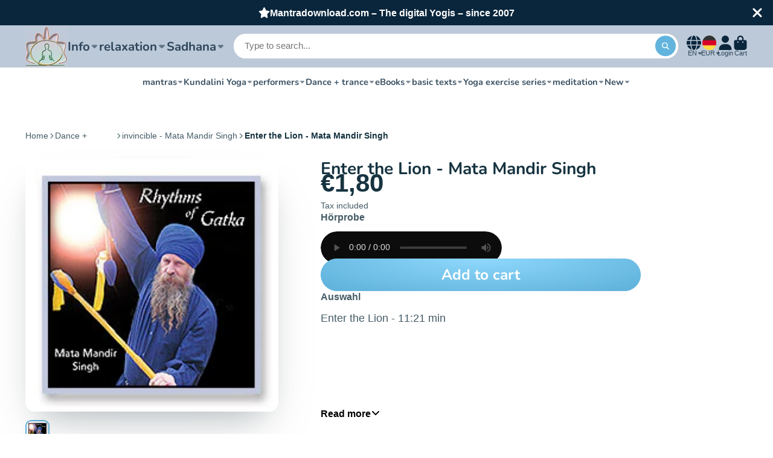

--- FILE ---
content_type: text/html; charset=utf-8
request_url: https://mantradownload.com/en/products/enter-the-lion-mata-mandir-singh
body_size: 75495
content:
<!doctype html><html class="no-js" lang="en"><head>

    

    

    

    


<!-- do NOT paste anything here, preload first! ================================================== -->  
<link rel="dns-prefetch" href="//cdn.shopify.com" /><link rel="dns-prefetch" href="//fonts.shopifycdn.com" />  
<link rel="preconnect dns-prefetch" href="https://mantradownload.com"><link rel="preconnect" href="https://cdn.shopify.com"><link rel="preconnect" href="https://fonts.shopifycdn.com">
<link rel="preload" as="style" href="//mantradownload.com/cdn/shop/t/6/assets/core.css?v=99849087583984578851682576686" />
  
<script>window.performance && window.performance.mark && window.performance.mark('shopify.content_for_header.start');</script><meta name="google-site-verification" content="H2qo-CGimeqZyT3JWc63p_GZRhQ7FpS7prrLcaMEzZY">
<meta id="shopify-digital-wallet" name="shopify-digital-wallet" content="/65746698505/digital_wallets/dialog">
<meta name="shopify-checkout-api-token" content="22b20b005f5df8217cd9c9342561a10d">
<meta id="in-context-paypal-metadata" data-shop-id="65746698505" data-venmo-supported="false" data-environment="production" data-locale="en_US" data-paypal-v4="true" data-currency="EUR">
<link rel="alternate" hreflang="x-default" href="https://mantradownload.com/products/enter-the-lion-mata-mandir-singh">
<link rel="alternate" hreflang="de" href="https://mantradownload.com/products/enter-the-lion-mata-mandir-singh">
<link rel="alternate" hreflang="fr" href="https://mantradownload.com/fr/products/enter-the-lion-mata-mandir-singh">
<link rel="alternate" hreflang="en" href="https://mantradownload.com/en/products/enter-the-lion-mata-mandir-singh">
<link rel="alternate" type="application/json+oembed" href="https://mantradownload.com/en/products/enter-the-lion-mata-mandir-singh.oembed">
<script async="async" src="/checkouts/internal/preloads.js?locale=en-DE"></script>
<link rel="preconnect" href="https://shop.app" crossorigin="anonymous">
<script async="async" src="https://shop.app/checkouts/internal/preloads.js?locale=en-DE&shop_id=65746698505" crossorigin="anonymous"></script>
<script id="apple-pay-shop-capabilities" type="application/json">{"shopId":65746698505,"countryCode":"DE","currencyCode":"EUR","merchantCapabilities":["supports3DS"],"merchantId":"gid:\/\/shopify\/Shop\/65746698505","merchantName":"MantraDownload.com","requiredBillingContactFields":["postalAddress","email"],"requiredShippingContactFields":["postalAddress","email"],"shippingType":"shipping","supportedNetworks":["visa","maestro","masterCard","amex"],"total":{"type":"pending","label":"MantraDownload.com","amount":"1.00"},"shopifyPaymentsEnabled":true,"supportsSubscriptions":true}</script>
<script id="shopify-features" type="application/json">{"accessToken":"22b20b005f5df8217cd9c9342561a10d","betas":["rich-media-storefront-analytics"],"domain":"mantradownload.com","predictiveSearch":true,"shopId":65746698505,"locale":"en"}</script>
<script>var Shopify = Shopify || {};
Shopify.shop = "mantradownload-com.myshopify.com";
Shopify.locale = "en";
Shopify.currency = {"active":"EUR","rate":"1.0"};
Shopify.country = "DE";
Shopify.theme = {"name":"27.7 ShowTime tag run","id":143275589897,"schema_name":"ShowTime","schema_version":"7.12.1","theme_store_id":687,"role":"main"};
Shopify.theme.handle = "null";
Shopify.theme.style = {"id":null,"handle":null};
Shopify.cdnHost = "mantradownload.com/cdn";
Shopify.routes = Shopify.routes || {};
Shopify.routes.root = "/en/";</script>
<script type="module">!function(o){(o.Shopify=o.Shopify||{}).modules=!0}(window);</script>
<script>!function(o){function n(){var o=[];function n(){o.push(Array.prototype.slice.apply(arguments))}return n.q=o,n}var t=o.Shopify=o.Shopify||{};t.loadFeatures=n(),t.autoloadFeatures=n()}(window);</script>
<script>
  window.ShopifyPay = window.ShopifyPay || {};
  window.ShopifyPay.apiHost = "shop.app\/pay";
  window.ShopifyPay.redirectState = null;
</script>
<script id="shop-js-analytics" type="application/json">{"pageType":"product"}</script>
<script defer="defer" async type="module" src="//mantradownload.com/cdn/shopifycloud/shop-js/modules/v2/client.init-shop-cart-sync_C5BV16lS.en.esm.js"></script>
<script defer="defer" async type="module" src="//mantradownload.com/cdn/shopifycloud/shop-js/modules/v2/chunk.common_CygWptCX.esm.js"></script>
<script type="module">
  await import("//mantradownload.com/cdn/shopifycloud/shop-js/modules/v2/client.init-shop-cart-sync_C5BV16lS.en.esm.js");
await import("//mantradownload.com/cdn/shopifycloud/shop-js/modules/v2/chunk.common_CygWptCX.esm.js");

  window.Shopify.SignInWithShop?.initShopCartSync?.({"fedCMEnabled":true,"windoidEnabled":true});

</script>
<script>
  window.Shopify = window.Shopify || {};
  if (!window.Shopify.featureAssets) window.Shopify.featureAssets = {};
  window.Shopify.featureAssets['shop-js'] = {"shop-cart-sync":["modules/v2/client.shop-cart-sync_ZFArdW7E.en.esm.js","modules/v2/chunk.common_CygWptCX.esm.js"],"init-fed-cm":["modules/v2/client.init-fed-cm_CmiC4vf6.en.esm.js","modules/v2/chunk.common_CygWptCX.esm.js"],"shop-button":["modules/v2/client.shop-button_tlx5R9nI.en.esm.js","modules/v2/chunk.common_CygWptCX.esm.js"],"shop-cash-offers":["modules/v2/client.shop-cash-offers_DOA2yAJr.en.esm.js","modules/v2/chunk.common_CygWptCX.esm.js","modules/v2/chunk.modal_D71HUcav.esm.js"],"init-windoid":["modules/v2/client.init-windoid_sURxWdc1.en.esm.js","modules/v2/chunk.common_CygWptCX.esm.js"],"shop-toast-manager":["modules/v2/client.shop-toast-manager_ClPi3nE9.en.esm.js","modules/v2/chunk.common_CygWptCX.esm.js"],"init-shop-email-lookup-coordinator":["modules/v2/client.init-shop-email-lookup-coordinator_B8hsDcYM.en.esm.js","modules/v2/chunk.common_CygWptCX.esm.js"],"init-shop-cart-sync":["modules/v2/client.init-shop-cart-sync_C5BV16lS.en.esm.js","modules/v2/chunk.common_CygWptCX.esm.js"],"avatar":["modules/v2/client.avatar_BTnouDA3.en.esm.js"],"pay-button":["modules/v2/client.pay-button_FdsNuTd3.en.esm.js","modules/v2/chunk.common_CygWptCX.esm.js"],"init-customer-accounts":["modules/v2/client.init-customer-accounts_DxDtT_ad.en.esm.js","modules/v2/client.shop-login-button_C5VAVYt1.en.esm.js","modules/v2/chunk.common_CygWptCX.esm.js","modules/v2/chunk.modal_D71HUcav.esm.js"],"init-shop-for-new-customer-accounts":["modules/v2/client.init-shop-for-new-customer-accounts_ChsxoAhi.en.esm.js","modules/v2/client.shop-login-button_C5VAVYt1.en.esm.js","modules/v2/chunk.common_CygWptCX.esm.js","modules/v2/chunk.modal_D71HUcav.esm.js"],"shop-login-button":["modules/v2/client.shop-login-button_C5VAVYt1.en.esm.js","modules/v2/chunk.common_CygWptCX.esm.js","modules/v2/chunk.modal_D71HUcav.esm.js"],"init-customer-accounts-sign-up":["modules/v2/client.init-customer-accounts-sign-up_CPSyQ0Tj.en.esm.js","modules/v2/client.shop-login-button_C5VAVYt1.en.esm.js","modules/v2/chunk.common_CygWptCX.esm.js","modules/v2/chunk.modal_D71HUcav.esm.js"],"shop-follow-button":["modules/v2/client.shop-follow-button_Cva4Ekp9.en.esm.js","modules/v2/chunk.common_CygWptCX.esm.js","modules/v2/chunk.modal_D71HUcav.esm.js"],"checkout-modal":["modules/v2/client.checkout-modal_BPM8l0SH.en.esm.js","modules/v2/chunk.common_CygWptCX.esm.js","modules/v2/chunk.modal_D71HUcav.esm.js"],"lead-capture":["modules/v2/client.lead-capture_Bi8yE_yS.en.esm.js","modules/v2/chunk.common_CygWptCX.esm.js","modules/v2/chunk.modal_D71HUcav.esm.js"],"shop-login":["modules/v2/client.shop-login_D6lNrXab.en.esm.js","modules/v2/chunk.common_CygWptCX.esm.js","modules/v2/chunk.modal_D71HUcav.esm.js"],"payment-terms":["modules/v2/client.payment-terms_CZxnsJam.en.esm.js","modules/v2/chunk.common_CygWptCX.esm.js","modules/v2/chunk.modal_D71HUcav.esm.js"]};
</script>
<script id="__st">var __st={"a":65746698505,"offset":3600,"reqid":"d5abb881-2ed1-4aef-a2f3-78a84002878e-1768681924","pageurl":"mantradownload.com\/en\/products\/enter-the-lion-mata-mandir-singh","u":"6a61e6854007","p":"product","rtyp":"product","rid":8219083833609};</script>
<script>window.ShopifyPaypalV4VisibilityTracking = true;</script>
<script id="captcha-bootstrap">!function(){'use strict';const t='contact',e='account',n='new_comment',o=[[t,t],['blogs',n],['comments',n],[t,'customer']],c=[[e,'customer_login'],[e,'guest_login'],[e,'recover_customer_password'],[e,'create_customer']],r=t=>t.map((([t,e])=>`form[action*='/${t}']:not([data-nocaptcha='true']) input[name='form_type'][value='${e}']`)).join(','),a=t=>()=>t?[...document.querySelectorAll(t)].map((t=>t.form)):[];function s(){const t=[...o],e=r(t);return a(e)}const i='password',u='form_key',d=['recaptcha-v3-token','g-recaptcha-response','h-captcha-response',i],f=()=>{try{return window.sessionStorage}catch{return}},m='__shopify_v',_=t=>t.elements[u];function p(t,e,n=!1){try{const o=window.sessionStorage,c=JSON.parse(o.getItem(e)),{data:r}=function(t){const{data:e,action:n}=t;return t[m]||n?{data:e,action:n}:{data:t,action:n}}(c);for(const[e,n]of Object.entries(r))t.elements[e]&&(t.elements[e].value=n);n&&o.removeItem(e)}catch(o){console.error('form repopulation failed',{error:o})}}const l='form_type',E='cptcha';function T(t){t.dataset[E]=!0}const w=window,h=w.document,L='Shopify',v='ce_forms',y='captcha';let A=!1;((t,e)=>{const n=(g='f06e6c50-85a8-45c8-87d0-21a2b65856fe',I='https://cdn.shopify.com/shopifycloud/storefront-forms-hcaptcha/ce_storefront_forms_captcha_hcaptcha.v1.5.2.iife.js',D={infoText:'Protected by hCaptcha',privacyText:'Privacy',termsText:'Terms'},(t,e,n)=>{const o=w[L][v],c=o.bindForm;if(c)return c(t,g,e,D).then(n);var r;o.q.push([[t,g,e,D],n]),r=I,A||(h.body.append(Object.assign(h.createElement('script'),{id:'captcha-provider',async:!0,src:r})),A=!0)});var g,I,D;w[L]=w[L]||{},w[L][v]=w[L][v]||{},w[L][v].q=[],w[L][y]=w[L][y]||{},w[L][y].protect=function(t,e){n(t,void 0,e),T(t)},Object.freeze(w[L][y]),function(t,e,n,w,h,L){const[v,y,A,g]=function(t,e,n){const i=e?o:[],u=t?c:[],d=[...i,...u],f=r(d),m=r(i),_=r(d.filter((([t,e])=>n.includes(e))));return[a(f),a(m),a(_),s()]}(w,h,L),I=t=>{const e=t.target;return e instanceof HTMLFormElement?e:e&&e.form},D=t=>v().includes(t);t.addEventListener('submit',(t=>{const e=I(t);if(!e)return;const n=D(e)&&!e.dataset.hcaptchaBound&&!e.dataset.recaptchaBound,o=_(e),c=g().includes(e)&&(!o||!o.value);(n||c)&&t.preventDefault(),c&&!n&&(function(t){try{if(!f())return;!function(t){const e=f();if(!e)return;const n=_(t);if(!n)return;const o=n.value;o&&e.removeItem(o)}(t);const e=Array.from(Array(32),(()=>Math.random().toString(36)[2])).join('');!function(t,e){_(t)||t.append(Object.assign(document.createElement('input'),{type:'hidden',name:u})),t.elements[u].value=e}(t,e),function(t,e){const n=f();if(!n)return;const o=[...t.querySelectorAll(`input[type='${i}']`)].map((({name:t})=>t)),c=[...d,...o],r={};for(const[a,s]of new FormData(t).entries())c.includes(a)||(r[a]=s);n.setItem(e,JSON.stringify({[m]:1,action:t.action,data:r}))}(t,e)}catch(e){console.error('failed to persist form',e)}}(e),e.submit())}));const S=(t,e)=>{t&&!t.dataset[E]&&(n(t,e.some((e=>e===t))),T(t))};for(const o of['focusin','change'])t.addEventListener(o,(t=>{const e=I(t);D(e)&&S(e,y())}));const B=e.get('form_key'),M=e.get(l),P=B&&M;t.addEventListener('DOMContentLoaded',(()=>{const t=y();if(P)for(const e of t)e.elements[l].value===M&&p(e,B);[...new Set([...A(),...v().filter((t=>'true'===t.dataset.shopifyCaptcha))])].forEach((e=>S(e,t)))}))}(h,new URLSearchParams(w.location.search),n,t,e,['guest_login'])})(!0,!0)}();</script>
<script integrity="sha256-4kQ18oKyAcykRKYeNunJcIwy7WH5gtpwJnB7kiuLZ1E=" data-source-attribution="shopify.loadfeatures" defer="defer" src="//mantradownload.com/cdn/shopifycloud/storefront/assets/storefront/load_feature-a0a9edcb.js" crossorigin="anonymous"></script>
<script crossorigin="anonymous" defer="defer" src="//mantradownload.com/cdn/shopifycloud/storefront/assets/shopify_pay/storefront-65b4c6d7.js?v=20250812"></script>
<script data-source-attribution="shopify.dynamic_checkout.dynamic.init">var Shopify=Shopify||{};Shopify.PaymentButton=Shopify.PaymentButton||{isStorefrontPortableWallets:!0,init:function(){window.Shopify.PaymentButton.init=function(){};var t=document.createElement("script");t.src="https://mantradownload.com/cdn/shopifycloud/portable-wallets/latest/portable-wallets.en.js",t.type="module",document.head.appendChild(t)}};
</script>
<script data-source-attribution="shopify.dynamic_checkout.buyer_consent">
  function portableWalletsHideBuyerConsent(e){var t=document.getElementById("shopify-buyer-consent"),n=document.getElementById("shopify-subscription-policy-button");t&&n&&(t.classList.add("hidden"),t.setAttribute("aria-hidden","true"),n.removeEventListener("click",e))}function portableWalletsShowBuyerConsent(e){var t=document.getElementById("shopify-buyer-consent"),n=document.getElementById("shopify-subscription-policy-button");t&&n&&(t.classList.remove("hidden"),t.removeAttribute("aria-hidden"),n.addEventListener("click",e))}window.Shopify?.PaymentButton&&(window.Shopify.PaymentButton.hideBuyerConsent=portableWalletsHideBuyerConsent,window.Shopify.PaymentButton.showBuyerConsent=portableWalletsShowBuyerConsent);
</script>
<script data-source-attribution="shopify.dynamic_checkout.cart.bootstrap">document.addEventListener("DOMContentLoaded",(function(){function t(){return document.querySelector("shopify-accelerated-checkout-cart, shopify-accelerated-checkout")}if(t())Shopify.PaymentButton.init();else{new MutationObserver((function(e,n){t()&&(Shopify.PaymentButton.init(),n.disconnect())})).observe(document.body,{childList:!0,subtree:!0})}}));
</script>
<link id="shopify-accelerated-checkout-styles" rel="stylesheet" media="screen" href="https://mantradownload.com/cdn/shopifycloud/portable-wallets/latest/accelerated-checkout-backwards-compat.css" crossorigin="anonymous">
<style id="shopify-accelerated-checkout-cart">
        #shopify-buyer-consent {
  margin-top: 1em;
  display: inline-block;
  width: 100%;
}

#shopify-buyer-consent.hidden {
  display: none;
}

#shopify-subscription-policy-button {
  background: none;
  border: none;
  padding: 0;
  text-decoration: underline;
  font-size: inherit;
  cursor: pointer;
}

#shopify-subscription-policy-button::before {
  box-shadow: none;
}

      </style>

<script>window.performance && window.performance.mark && window.performance.mark('shopify.content_for_header.end');</script>


<style data-shopify>
    
    
    
    
    @font-face {
  font-family: Nunito;
  font-weight: 700;
  font-style: normal;
  font-display: swap;
  src: url("//mantradownload.com/cdn/fonts/nunito/nunito_n7.37cf9b8cf43b3322f7e6e13ad2aad62ab5dc9109.woff2") format("woff2"),
       url("//mantradownload.com/cdn/fonts/nunito/nunito_n7.45cfcfadc6630011252d54d5f5a2c7c98f60d5de.woff") format("woff");
}


    :root {
    --font-body-family: Helvetica, Arial, sans-serif;
    --font-body-style: normal;
    --font-body-weight: 400;
    --font-body-weight-bold: 700;

    --font-heading-family: Nunito, sans-serif;
    --font-heading-style: normal;
    --font-heading-weight: 700;

    --font-scale: 1.0;

    
    --color-g-text: #163340;--color-g-text-alpha-80: rgba(15, 36, 45, 0.8);
    --color-g-text-alpha-70: rgba(15, 36, 45, 0.7);
    --color-g-text-alpha-50: rgba(15, 36, 45, 0.5);
    --color-g-text-alpha-60: rgba(15, 36, 45, 0.6);
    --color-g-text-alpha-40: rgba(15, 36, 45, 0.4);
    --color-g-text-alpha-30: rgba(15, 36, 45, 0.3);
    --color-g-text-alpha-20: rgba(15, 36, 45, 0.2);
    --color-g-text-alpha-10: rgba(15, 36, 45, 0.1);

    --color-g-bg: #FFFFFF;
    --color-g-bg-d5: #f2f2f2;
    --color-g-bg-d15: #e6e6e6;
    --color-g-bg-alpha-0: rgba(255, 255, 255, 0);
    --color-g-bg-alpha-70: rgba(255, 255, 255, 0.7);
    --color-g-bg-border: #cccccc;
    --color-g-fg: #FFFFFF;
    --color-g-fg-alpha-70: rgba(255, 255, 255, 0.7);
    --color-g-fg-alpha-50: rgba(255, 255, 255, 0.5);
    --color-g-fg-d10: #e6e6e6;
    --color-g-fg-d20: #cccccc;
    --color-g-accent: #62b4dd;
    --color-g-sale: #B12704;
    --color-g-warning: #fd7e14;
    --color-g-success: #198754;
    --color-g-danger: #dc3545;
    --color-g-star-rating: #FFA41C;

    --color-g-button-text: #ffffff;
    --color-g-button-bg: #62b4dd;
    --color-g-button-bg-hover: #4daad8;
    --color-g-button-shadow-l1: rgba(30, 101, 136, 0.3);
    --color-g-button-shadow-l2: rgba(30, 101, 136, 0.15);
    --color-g-button-shadow-l3: #288abb;
    --color-g-button-bg-gradient: #8fd8fc;

    --color-g-button-buy-it-now-text: #000;
    --color-g-button-buy-it-now-bg: #62b4dd;
    --color-g-button-buy-it-now-bg-hover: #4daad8;

    --color-g-product-badge-sale: #DC3545;
    --color-g-product-badge-sold-out: #7D959F;

    --border-radius-base: 1.125rem;
    --border-radius-inner: 0.7rem;
    --border-radius-sm: 0.25rem;
    --transition-base: 0.3s;

    --box-shadow-large: rgb(50 50 93 / 25%) 0px 50px 100px -20px, rgb(0 0 0 / 30%) 0px 30px 60px -30px;

    --container-width: 1400px;
    --container-spacer: min(3rem, 5vw);
    /* --glob-gutter: clamp(3vw, 1.4rem, 30px); */
    --glob-gutter: min(3vw, 1.4rem);
    }
</style>
<link rel="preload" as="font" href="//mantradownload.com/cdn/fonts/nunito/nunito_n7.37cf9b8cf43b3322f7e6e13ad2aad62ab5dc9109.woff2" type="font/woff2" crossorigin><script>
      document.documentElement.className = document.documentElement.className.replace('no-js', 'js');
      if (Shopify.designMode) {
        document.documentElement.classList.add('shopify-design-mode');
      }
      function lazyImageOnLoad(img) {
        img.setAttribute('loaded', '');
      }
    </script>
<link href="//mantradownload.com/cdn/shop/t/6/assets/core.css?v=99849087583984578851682576686" rel="stylesheet" type="text/css" media="all" />
<style type="text/css">
html {    -webkit-font-smoothing: antialiased;    -moz-osx-font-smoothing: grayscale;   text-rendering: optimizelegibility;    -webkit-text-size-adjust: 100%;    -ms-text-size-adjust: 100%;    -moz-osx-font-smoothing: grayscale;    -webkit-font-smoothing: antialiased;scroll-behavior: smooth;}body {    -webkit-backface-visibility: hidden;  overflow-x: hidden;}
:root {    scrollbar-color: rgb(204,204,204) rgb(255,255,255) !important;    scrollbar-width: thin !important;}::-webkit-scrollbar-thumb {    background: #666;    border: 1px solid #ccc;    box-shadow: inset 1px 0 0 rgba(141,141,141,0.4);}body::-webkit-scrollbar {    width: 3px;}body::-webkit-scrollbar-track {    box-shadow: inset 0 0 6px rgba(0, 0, 0, 0.3);}body::-webkit-scrollbar-thumb {    background-color: darkgrey;    outline: 1px solid slategrey;}
.\@shadow.\@display-style\:normal.\#button, .\@shadow.\@display-style\:gradient.\#button {  box-shadow: var(--l1-shadow-color) 0 .0em .0em,var(--l2-shadow-color) 0 .0em .0em -.0em,var(--l3-shadow-color) 0 -.0em 0 inset;}  
.shadow-3 {  box-shadow: var(--color-g-text-alpha-30) 0 0.0rem 0.0rem -1rem,var(--color-g-text-alpha-40) 0 0.0rem 0.0rem -0rem;}
#audio_with_controls{border-radius:30px;}
audio {border-radius:30px;filter: sepia(0%) saturate(0%) grayscale(0) contrast(100%) invert(100%);    }
  
x.\#product-meta-block:nth-of-type(4) {width:100%;height:auto;display:grid;overflow-y:hidden;margin:1px 0 10px 0;text-decoration: none;
--columns: 0;
--columns-mobile: 1;
--span-def: 0;
--span-base: 0;
--use-columns: 0;
--use-template: 0;
--use-gap: 0;   
--template: 100%;
--template-mobile: none;
--gap: 0rem;                                      
*|*:any-link:not(svg|a) {text-decoration:none!important;}                                       
a.mag{display:block!important;text-decoration:none!important;}                                       }  
a.dw{display:block!important;clear:both;border:1px solid #ccc;border-radius:30px;margin:0;padding:10px;max-width:140px;text-decoration:none;} 
a.dw span{display:block!important;margin:0 auto;text-align:center;text-decoration:none;} 
.\#button {padding:15px 20px;} 
.pl{background-color:transparent!important;width:100%;height:auto;display:block;}     
.cd-album{background-color:transparent!important;width:100%;height:auto;display:block;}   
.jp-audio,.jp-video {border-radius:0px!important;  border: 1px solid #71c0e7!important;  background-color: transparent!important;}  
.jp-jplayer,.jp-interface {background-color: transparent!important;} 
.jp-audio,.jp-video {  font-size: 1.25em;  font-family: Verdana, Arial, sans-serif;  line-height: 1.6;  color: #666;}
.jp-type-playlist .jp-interface {  height: 80px;}
.jp-title,.jp-playlist {  width: 100%;  background-color: #fff!important;  border-top: 1px solid #009be3;}
.jp-title ul,.jp-playlist ul { list-style-type: none;  margin: 0;  padding: 0 20px;  font-size: .72em;}
.jp-audio {height:auto;}
  
#product .contact-form{display:block!important;clear:both;}
.\#product-description-expand-content {min-height:180px;}  
.\#product-meta-block:last-of-type.\@attach h5 a{float:left;width:60%;display:block!important;margin:10% 0 0 0;text-decoration: none;
color:#666;transition: var(--transition-base);} 
.\#product-meta-block:last-of-type.\@attach .lz {float:right;width:30%;display:block!important}
.\#product-meta-block:last-of-type.\@attach h5:hover,.\#product-meta-block:last-of-type.\@attach .lz:hover { opacity:0.7;}   
.widget-branding a > span,.widgetic-composition .widget-branding,.widgetic-composition .main-site-url { opacity:0!important;display:none!important}   
.ssl a,.ss a{  text-decoration: none;  color: inherit;  opacity: 0.8;  transition: var(--transition-base);}
.ssl a:hover,.ss a:hover{ opacity: 1.0;}  
.ssl .sz{width:100px;max-width:100px;display:block;height:20px;overflow:hidden;}  
</style>
  
<!-- meta tags here ================================================== -->
<meta charset="utf-8">    <meta http-equiv="X-UA-Compatible" content="IE=edge">    <meta name="viewport" content="width=device-width,initial-scale=1">    
  <meta name="theme-color" content="">   <link rel="canonical" href="https://mantradownload.com/en/products/enter-the-lion-mata-mandir-singh"><link rel="icon" type="image/png" href="//mantradownload.com/cdn/shop/files/logo_32x32.jpg?v=1671292831"><title>      Enter the Lion - Mata Mandir Singh  &ndash; MantraDownload.com</title>         <meta name="description" content="Enter the Lion - 11:21 min">    


<meta property="og:site_name" content="MantraDownload.com">
<meta property="og:url" content="https://mantradownload.com/en/products/enter-the-lion-mata-mandir-singh">
<meta property="og:title" content="Enter the Lion - Mata Mandir Singh">
<meta property="og:type" content="product">
<meta property="og:description" content="Enter the Lion - 11:21 min"><meta property="og:image" content="http://mantradownload.com/cdn/shop/products/rhythms-of-gatka_1_1.jpg?v=1682584910">
  <meta property="og:image:secure_url" content="https://mantradownload.com/cdn/shop/products/rhythms-of-gatka_1_1.jpg?v=1682584910">
  <meta property="og:image:width" content="213">
  <meta property="og:image:height" content="213"><meta property="og:price:amount" content="1,80">
  <meta property="og:price:currency" content="EUR"><meta name="twitter:card" content="summary_large_image">
<meta name="twitter:title" content="Enter the Lion - Mata Mandir Singh">
<meta name="twitter:description" content="Enter the Lion - 11:21 min">
  
 <meta name="ahrefs-site-verification" content="305267bc4c9c84f5400d1cbff4ddc7ef91f38d7da863a18c6abb039cfb5b0c24">
<!-- BEGIN app block: shopify://apps/complianz-gdpr-cookie-consent/blocks/bc-block/e49729f0-d37d-4e24-ac65-e0e2f472ac27 -->

    
    
    
<link id='complianz-css' rel="stylesheet" href=https://cdn.shopify.com/extensions/019a2fb2-ee57-75e6-ac86-acfd14822c1d/gdpr-legal-cookie-74/assets/complainz.css media="print" onload="this.media='all'">
    <style>
        #Compliance-iframe.Compliance-iframe-branded > div.purposes-header,
        #Compliance-iframe.Compliance-iframe-branded > div.cmplc-cmp-header,
        #purposes-container > div.purposes-header,
        #Compliance-cs-banner .Compliance-cs-brand {
            background-color: #ffffff !important;
            color: #000000!important;
        }
        #Compliance-iframe.Compliance-iframe-branded .purposes-header .cmplc-btn-cp ,
        #Compliance-iframe.Compliance-iframe-branded .purposes-header .cmplc-btn-cp:hover,
        #Compliance-iframe.Compliance-iframe-branded .purposes-header .cmplc-btn-back:hover  {
            background-color: #ffffff !important;
            opacity: 1 !important;
        }
        #Compliance-cs-banner .cmplc-toggle .cmplc-toggle-label {
            color: #ffffff!important;
        }
        #Compliance-iframe.Compliance-iframe-branded .purposes-header .cmplc-btn-cp:hover,
        #Compliance-iframe.Compliance-iframe-branded .purposes-header .cmplc-btn-back:hover {
            background-color: #000000!important;
            color: #ffffff!important;
        }
        #Compliance-cs-banner #Compliance-cs-title {
            font-size: 14px !important;
        }
        #Compliance-cs-banner .Compliance-cs-content,
        #Compliance-cs-title,
        .cmplc-toggle-checkbox.granular-control-checkbox span {
            background-color: #ffffff !important;
            color: #000000 !important;
            font-size: 14px !important;
        }
        #Compliance-cs-banner .Compliance-cs-close-btn {
            font-size: 14px !important;
            background-color: #ffffff !important;
        }
        #Compliance-cs-banner .Compliance-cs-opt-group {
            color: #ffffff !important;
        }
        #Compliance-cs-banner .Compliance-cs-opt-group button,
        .Compliance-alert button.Compliance-button-cancel {
            background-color: #4ba733!important;
            color: #ffffff!important;
        }
        #Compliance-cs-banner .Compliance-cs-opt-group button.Compliance-cs-accept-btn,
        #Compliance-cs-banner .Compliance-cs-opt-group button.Compliance-cs-btn-primary,
        .Compliance-alert button.Compliance-button-confirm {
            background-color: #4ba733 !important;
            color: #ffffff !important;
        }
        #Compliance-cs-banner .Compliance-cs-opt-group button.Compliance-cs-reject-btn {
            background-color: #4ba733!important;
            color: #ffffff!important;
        }

        #Compliance-cs-banner .Compliance-banner-content button {
            cursor: pointer !important;
            color: currentColor !important;
            text-decoration: underline !important;
            border: none !important;
            background-color: transparent !important;
            font-size: 100% !important;
            padding: 0 !important;
        }

        #Compliance-cs-banner .Compliance-cs-opt-group button {
            border-radius: 4px !important;
            padding-block: 10px !important;
        }
        @media (min-width: 640px) {
            #Compliance-cs-banner.Compliance-cs-default-floating:not(.Compliance-cs-top):not(.Compliance-cs-center) .Compliance-cs-container, #Compliance-cs-banner.Compliance-cs-default-floating:not(.Compliance-cs-bottom):not(.Compliance-cs-center) .Compliance-cs-container, #Compliance-cs-banner.Compliance-cs-default-floating.Compliance-cs-center:not(.Compliance-cs-top):not(.Compliance-cs-bottom) .Compliance-cs-container {
                width: 560px !important;
            }
            #Compliance-cs-banner.Compliance-cs-default-floating:not(.Compliance-cs-top):not(.Compliance-cs-center) .Compliance-cs-opt-group, #Compliance-cs-banner.Compliance-cs-default-floating:not(.Compliance-cs-bottom):not(.Compliance-cs-center) .Compliance-cs-opt-group, #Compliance-cs-banner.Compliance-cs-default-floating.Compliance-cs-center:not(.Compliance-cs-top):not(.Compliance-cs-bottom) .Compliance-cs-opt-group {
                flex-direction: row !important;
            }
            #Compliance-cs-banner .Compliance-cs-opt-group button:not(:last-of-type),
            #Compliance-cs-banner .Compliance-cs-opt-group button {
                margin-right: 4px !important;
            }
            #Compliance-cs-banner .Compliance-cs-container .Compliance-cs-brand {
                position: absolute !important;
                inset-block-start: 6px;
            }
        }
        #Compliance-cs-banner.Compliance-cs-default-floating:not(.Compliance-cs-top):not(.Compliance-cs-center) .Compliance-cs-opt-group > div, #Compliance-cs-banner.Compliance-cs-default-floating:not(.Compliance-cs-bottom):not(.Compliance-cs-center) .Compliance-cs-opt-group > div, #Compliance-cs-banner.Compliance-cs-default-floating.Compliance-cs-center:not(.Compliance-cs-top):not(.Compliance-cs-bottom) .Compliance-cs-opt-group > div {
            flex-direction: row-reverse;
            width: 100% !important;
        }

        .Compliance-cs-brand-badge-outer, .Compliance-cs-brand-badge, #Compliance-cs-banner.Compliance-cs-default-floating.Compliance-cs-bottom .Compliance-cs-brand-badge-outer,
        #Compliance-cs-banner.Compliance-cs-default.Compliance-cs-bottom .Compliance-cs-brand-badge-outer,
        #Compliance-cs-banner.Compliance-cs-default:not(.Compliance-cs-left) .Compliance-cs-brand-badge-outer,
        #Compliance-cs-banner.Compliance-cs-default-floating:not(.Compliance-cs-left) .Compliance-cs-brand-badge-outer {
            display: none !important
        }

        #Compliance-cs-banner:not(.Compliance-cs-top):not(.Compliance-cs-bottom) .Compliance-cs-container.Compliance-cs-themed {
            flex-direction: row !important;
        }

        #Compliance-cs-banner #Compliance-cs-title,
        #Compliance-cs-banner #Compliance-cs-custom-title {
            justify-self: center !important;
            font-size: 14px !important;
            font-family: -apple-system,sans-serif !important;
            margin-inline: auto !important;
            width: 55% !important;
            text-align: center;
            font-weight: 600;
            visibility: unset;
        }

        @media (max-width: 640px) {
            #Compliance-cs-banner #Compliance-cs-title,
            #Compliance-cs-banner #Compliance-cs-custom-title {
                display: block;
            }
        }

        #Compliance-cs-banner .Compliance-cs-brand img {
            max-width: 110px !important;
            min-height: 32px !important;
        }
        #Compliance-cs-banner .Compliance-cs-container .Compliance-cs-brand {
            background: none !important;
            padding: 0px !important;
            margin-block-start:10px !important;
            margin-inline-start:16px !important;
        }

        #Compliance-cs-banner .Compliance-cs-opt-group button {
            padding-inline: 4px !important;
        }

    </style>
    
    
    
    

    <script type="text/javascript">
        function loadScript(src) {
            return new Promise((resolve, reject) => {
                const s = document.createElement("script");
                s.src = src;
                s.charset = "UTF-8";
                s.onload = resolve;
                s.onerror = reject;
                document.head.appendChild(s);
            });
        }

        function filterGoogleConsentModeURLs(domainsArray) {
            const googleConsentModeComplianzURls = [
                // 197, # Google Tag Manager:
                {"domain":"s.www.googletagmanager.com", "path":""},
                {"domain":"www.tagmanager.google.com", "path":""},
                {"domain":"www.googletagmanager.com", "path":""},
                {"domain":"googletagmanager.com", "path":""},
                {"domain":"tagassistant.google.com", "path":""},
                {"domain":"tagmanager.google.com", "path":""},

                // 2110, # Google Analytics 4:
                {"domain":"www.analytics.google.com", "path":""},
                {"domain":"www.google-analytics.com", "path":""},
                {"domain":"ssl.google-analytics.com", "path":""},
                {"domain":"google-analytics.com", "path":""},
                {"domain":"analytics.google.com", "path":""},
                {"domain":"region1.google-analytics.com", "path":""},
                {"domain":"region1.analytics.google.com", "path":""},
                {"domain":"*.google-analytics.com", "path":""},
                {"domain":"www.googletagmanager.com", "path":"/gtag/js?id=G"},
                {"domain":"googletagmanager.com", "path":"/gtag/js?id=UA"},
                {"domain":"www.googletagmanager.com", "path":"/gtag/js?id=UA"},
                {"domain":"googletagmanager.com", "path":"/gtag/js?id=G"},

                // 177, # Google Ads conversion tracking:
                {"domain":"googlesyndication.com", "path":""},
                {"domain":"media.admob.com", "path":""},
                {"domain":"gmodules.com", "path":""},
                {"domain":"ad.ytsa.net", "path":""},
                {"domain":"dartmotif.net", "path":""},
                {"domain":"dmtry.com", "path":""},
                {"domain":"go.channelintelligence.com", "path":""},
                {"domain":"googleusercontent.com", "path":""},
                {"domain":"googlevideo.com", "path":""},
                {"domain":"gvt1.com", "path":""},
                {"domain":"links.channelintelligence.com", "path":""},
                {"domain":"obrasilinteirojoga.com.br", "path":""},
                {"domain":"pcdn.tcgmsrv.net", "path":""},
                {"domain":"rdr.tag.channelintelligence.com", "path":""},
                {"domain":"static.googleadsserving.cn", "path":""},
                {"domain":"studioapi.doubleclick.com", "path":""},
                {"domain":"teracent.net", "path":""},
                {"domain":"ttwbs.channelintelligence.com", "path":""},
                {"domain":"wtb.channelintelligence.com", "path":""},
                {"domain":"youknowbest.com", "path":""},
                {"domain":"doubleclick.net", "path":""},
                {"domain":"redirector.gvt1.com", "path":""},

                //116, # Google Ads Remarketing
                {"domain":"googlesyndication.com", "path":""},
                {"domain":"media.admob.com", "path":""},
                {"domain":"gmodules.com", "path":""},
                {"domain":"ad.ytsa.net", "path":""},
                {"domain":"dartmotif.net", "path":""},
                {"domain":"dmtry.com", "path":""},
                {"domain":"go.channelintelligence.com", "path":""},
                {"domain":"googleusercontent.com", "path":""},
                {"domain":"googlevideo.com", "path":""},
                {"domain":"gvt1.com", "path":""},
                {"domain":"links.channelintelligence.com", "path":""},
                {"domain":"obrasilinteirojoga.com.br", "path":""},
                {"domain":"pcdn.tcgmsrv.net", "path":""},
                {"domain":"rdr.tag.channelintelligence.com", "path":""},
                {"domain":"static.googleadsserving.cn", "path":""},
                {"domain":"studioapi.doubleclick.com", "path":""},
                {"domain":"teracent.net", "path":""},
                {"domain":"ttwbs.channelintelligence.com", "path":""},
                {"domain":"wtb.channelintelligence.com", "path":""},
                {"domain":"youknowbest.com", "path":""},
                {"domain":"doubleclick.net", "path":""},
                {"domain":"redirector.gvt1.com", "path":""}
            ];

            if (!Array.isArray(domainsArray)) { 
                return [];
            }

            const blockedPairs = new Map();
            for (const rule of googleConsentModeComplianzURls) {
                if (!blockedPairs.has(rule.domain)) {
                    blockedPairs.set(rule.domain, new Set());
                }
                blockedPairs.get(rule.domain).add(rule.path);
            }

            return domainsArray.filter(item => {
                const paths = blockedPairs.get(item.d);
                return !(paths && paths.has(item.p));
            });
        }

        function setupAutoblockingByDomain() {
            // autoblocking by domain
            const autoblockByDomainArray = [];
            const prefixID = '10000' // to not get mixed with real metis ids
            let cmpBlockerDomains = []
            let cmpCmplcVendorsPurposes = {}
            let counter = 1
            for (const object of autoblockByDomainArray) {
                cmpBlockerDomains.push({
                    d: object.d,
                    p: object.path,
                    v: prefixID + counter,
                });
                counter++;
            }
            
            counter = 1
            for (const object of autoblockByDomainArray) {
                cmpCmplcVendorsPurposes[prefixID + counter] = object?.p ?? '1';
                counter++;
            }

            Object.defineProperty(window, "cmp_cmplc_vendors_purposes", {
                get() {
                    return cmpCmplcVendorsPurposes;
                },
                set(value) {
                    cmpCmplcVendorsPurposes = { ...cmpCmplcVendorsPurposes, ...value };
                }
            });
            const basicGmc = true;


            Object.defineProperty(window, "cmp_importblockerdomains", {
                get() {
                    if (basicGmc) {
                        return filterGoogleConsentModeURLs(cmpBlockerDomains);
                    }
                    return cmpBlockerDomains;
                },
                set(value) {
                    cmpBlockerDomains = [ ...cmpBlockerDomains, ...value ];
                }
            });
        }

        function enforceRejectionRecovery() {
            const base = (window._cmplc = window._cmplc || {});
            const featuresHolder = {};

            function lockFlagOn(holder) {
                const desc = Object.getOwnPropertyDescriptor(holder, 'rejection_recovery');
                if (!desc) {
                    Object.defineProperty(holder, 'rejection_recovery', {
                        get() { return true; },
                        set(_) { /* ignore */ },
                        enumerable: true,
                        configurable: false
                    });
                }
                return holder;
            }

            Object.defineProperty(base, 'csFeatures', {
                configurable: false,
                enumerable: true,
                get() {
                    return featuresHolder;
                },
                set(obj) {
                    if (obj && typeof obj === 'object') {
                        Object.keys(obj).forEach(k => {
                            if (k !== 'rejection_recovery') {
                                featuresHolder[k] = obj[k];
                            }
                        });
                    }
                    // we lock it, it won't try to redefine
                    lockFlagOn(featuresHolder);
                }
            });

            // Ensure an object is exposed even if read early
            if (!('csFeatures' in base)) {
                base.csFeatures = {};
            } else {
                // If someone already set it synchronously, merge and lock now.
                base.csFeatures = base.csFeatures;
            }
        }

        function splitDomains(joinedString) {
            if (!joinedString) {
                return []; // empty string -> empty array
            }
            return joinedString.split(";");
        }

        function setupWhitelist() {
            // Whitelist by domain:
            const whitelistString = "";
            const whitelist_array = [...splitDomains(whitelistString)];
            if (Array.isArray(window?.cmp_block_ignoredomains)) {
                window.cmp_block_ignoredomains = [...whitelist_array, ...window.cmp_block_ignoredomains];
            }
        }

        async function initCompliance() {
            const currentCsConfiguration = {"siteId":4358365,"cookiePolicyIds":{"en":37908541},"banner":{"acceptButtonDisplay":true,"rejectButtonDisplay":true,"customizeButtonDisplay":true,"position":"float-center","backgroundOverlay":false,"fontSize":"14px","content":"","acceptButtonCaption":"","rejectButtonCaption":"","customizeButtonCaption":"","backgroundColor":"#ffffff","textColor":"#000000","acceptButtonColor":"#4ba733","acceptButtonCaptionColor":"#ffffff","rejectButtonColor":"#4ba733","rejectButtonCaptionColor":"#ffffff","customizeButtonColor":"#4ba733","customizeButtonCaptionColor":"#ffffff","logo":"data:image\/svg+xml;base64,[base64]","brandTextColor":"#000000","brandBackgroundColor":"#ffffff","applyStyles":"false"},"whitelabel":true};
            const preview_config = {"format_and_position":{"has_background_overlay":false,"position":"float-center"},"text":{"fontsize":"14px","content":{"main":"","accept":"","reject":"","learnMore":""}},"theme":{"setting_type":2,"standard":{"subtype":"light"},"color":{"selected_color":"Mint","selected_color_style":"neutral"},"custom":{"main":{"background":"#ffffff","text":"#000000"},"acceptButton":{"background":"#4ba733","text":"#ffffff"},"rejectButton":{"background":"#4ba733","text":"#ffffff"},"learnMoreButton":{"background":"#4ba733","text":"#ffffff"}},"logo":{"type":3,"add_from_url":{"url":"","brand_header_color":"#ffffff","brand_text_color":"#000000"},"upload":{"src":"data:image\/svg+xml;base64,[base64]","brand_header_color":"#ffffff","brand_text_color":"#000000"}}},"whitelabel":true,"privacyWidget":true,"cookiePolicyPageUrl":"\/pages\/cookie-policy","privacyPolicyPageUrl":"\/policies\/privacy-policy","primaryDomain":"https:\/\/mantradownload.com"};
            const settings = {"businessLocation":null,"targetRegions":[],"legislations":{"isAutomatic":true,"customLegislations":{"gdprApplies":true,"usprApplies":false,"ccpaApplies":false,"lgpdApplies":false}},"googleConsentMode":false,"microsoftConsentMode":false,"enableTcf":false,"fallbackLanguage":"en","emailNotification":true,"disableAutoBlocking":false,"enableAdvanceGCM":true};

            const supportedLangs = [
            'bg','ca','cs','da','de','el','en','en-GB','es','et',
            'fi','fr','hr','hu','it','lt','lv','nl','no','pl',
            'pt','pt-BR','ro','ru','sk','sl','sv'
            ];

            // Build i18n map; prefer globals (e.g., window.it / window.en) if your locale files define them,
            // otherwise fall back to Liquid-injected JSON (cleaned_*).
            const currentLang = "en";
            const fallbackLang = "en";

            let cmplc_i18n = {};

            // fallback first
            (function attachFallback() {
                // If your external locale file defines a global like "window[<lang>]"
                if (typeof window[fallbackLang] !== "undefined") {
                    cmplc_i18n[fallbackLang] = window[fallbackLang];
                    return;
                }
            })();

            // then current
            (function attachCurrent() {
            if (supportedLangs.includes(currentLang)) {
                if (typeof window[currentLang] !== "undefined") {
                    cmplc_i18n[currentLang] = window[currentLang];
                    return;
                }
            }
            })();

            const isPrimaryLang = false;
            const primaryDomain = "https://mantradownload.com";
            const cookiePolicyPageUrl = "/pages/cookie-policy";
            const privacyPolicyPageUrl = "/policies/privacy-policy";

            const cookiePolicyId =
            currentCsConfiguration?.cookiePolicyIds[currentLang] ??
            currentCsConfiguration?.cookiePolicyIds[fallbackLang];

            // 🔴 IMPORTANT: make _cmplc global
            window._cmplc = window?._cmplc || [];
            const _cmplc = window._cmplc;

            _cmplc.csConfiguration = {
                ..._cmplc.csConfiguration,
                ...currentCsConfiguration,
                cookiePolicyId,
                consentOnContinuedBrowsing:  false,
                perPurposeConsent:           true,
                countryDetection:            true,
                enableGdpr:                  settings?.legislations?.customLegislations?.gdprApplies,
                enableUspr:                  settings?.legislations?.customLegislations?.usprApplies,
                enableCcpa:                  settings?.legislations?.customLegislations?.ccpaApplies,
                enableLgpd:                  settings?.legislations?.customLegislations?.lgpdApplies,
                googleConsentMode:           settings?.googleConsentMode,
                uetConsentMode:              settings?.microsoftConsentMode,
                enableTcf:                   settings?.enableTcf,
                tcfPublisherCC:              settings?.businessLocation,
                lang:                        supportedLangs.includes(currentLang) ? currentLang : fallbackLang,
                i18n:                        cmplc_i18n,
                brand:                       'Complianz',
                cookiePolicyInOtherWindow:   true,
                cookiePolicyUrl:             `${primaryDomain}${isPrimaryLang ? '' : '/' + currentLang}${cookiePolicyPageUrl}`,
                privacyPolicyUrl:            `${primaryDomain}${isPrimaryLang ? '' : '/' + currentLang}${privacyPolicyPageUrl}`,
                floatingPreferencesButtonDisplay: currentCsConfiguration?.privacyWidget ? (currentCsConfiguration?.banner?.privacyWidgetPosition ?? 'bottom-right') : false,
                cmpId:                       { tcf: 332 },
                callback:                    {},
                purposes:                    "1, 2, 3, 4, 5",
                promptToAcceptOnBlockedElements: true,
                googleEnableAdvertiserConsentMode: settings?.googleConsentMode && settings?.enableTcf
            };

            const customeContent = preview_config?.text?.content ?? {};
            const titleContent =
            customeContent?.title?.hasOwnProperty(currentLang) ? customeContent?.title[currentLang] :
            customeContent?.title?.hasOwnProperty(fallbackLang) ? customeContent?.title[fallbackLang] : '';
            let mainContent =
            customeContent?.main?.hasOwnProperty(currentLang) ? customeContent?.main[currentLang] :
            customeContent?.main?.hasOwnProperty(fallbackLang) ? customeContent?.main[fallbackLang] : '';
            if (titleContent !== '') {
            mainContent = mainContent !== '' ? `<h2 id='Compliance-cs-custom-title'>${titleContent}</h2>${mainContent}` : '';
            }

            _cmplc.csConfiguration.banner = {
            ..._cmplc.csConfiguration.banner,
            content: mainContent,
            acceptButtonCaption:
                customeContent?.accept?.hasOwnProperty(currentLang) ? customeContent?.accept[currentLang] :
                customeContent?.accept?.hasOwnProperty(fallbackLang) ? customeContent?.accept[fallbackLang] : '',
            rejectButtonCaption:
                customeContent?.reject?.hasOwnProperty(currentLang) ? customeContent?.reject[currentLang] :
                customeContent?.reject?.hasOwnProperty(fallbackLang) ? customeContent?.reject[fallbackLang] : '',
            customizeButtonCaption:
                customeContent?.learnMore?.hasOwnProperty(currentLang) ? customeContent?.learnMore[currentLang] :
                customeContent?.learnMore?.hasOwnProperty(fallbackLang) ? customeContent?.learnMore[fallbackLang] : '',
            cookiePolicyLinkCaption:
                customeContent?.cp_caption?.hasOwnProperty(currentLang) ? customeContent?.cp_caption[currentLang] :
                customeContent?.cp_caption?.hasOwnProperty(fallbackLang) ? customeContent?.cp_caption[fallbackLang] : '',
            };

            var onPreferenceExpressedOrNotNeededCallback = function(prefs) {
                var isPrefEmpty = !prefs || Object.keys(prefs).length === 0;
                var consent = isPrefEmpty ? _cmplc.cs.api.getPreferences() : prefs;
                var shopifyPurposes = {
                    "analytics": [4, 's'],
                    "marketing": [5, 'adv'],
                    "preferences": [2, 3],
                    "sale_of_data": ['s', 'sh'],
                }
                var expressedConsent = {};
                Object.keys(shopifyPurposes).forEach(function(purposeItem) {
                    var purposeExpressed = null
                    shopifyPurposes[purposeItem].forEach(item => {
                    if (consent.purposes && typeof consent.purposes[item] === 'boolean') {
                        purposeExpressed = consent.purposes[item];
                    }
                    if (consent.uspr && typeof consent.uspr[item] === 'boolean' && purposeExpressed !== false) {
                        purposeExpressed = consent.uspr[item];
                    }
                    })
                    if (typeof purposeExpressed === 'boolean') {
                        expressedConsent[purposeItem] = purposeExpressed;
                    }
                })

                var oldConsentOfCustomer = Shopify.customerPrivacy.currentVisitorConsent();
                if (oldConsentOfCustomer["sale_of_data"] !== 'no') {
                    expressedConsent["sale_of_data"] = true;
                }

                window.Shopify.customerPrivacy.setTrackingConsent(expressedConsent, function() {});
            }

            var onCcpaOptOutCallback = function () {
                window.Shopify.customerPrivacy.setTrackingConsent({ "sale_of_data": false });
            }
        
            var onReady = function () {
                const currentConsent = window.Shopify.customerPrivacy.currentVisitorConsent();
                delete currentConsent['sale_of_data'];
                if (Object.values(currentConsent).some(consent => consent !== '') || !_cmplc.cs.state.needsConsent) {
                    return;
                }
                window._cmplc.cs.api.showBanner();
            }

            _cmplc.csConfiguration.callback.onPreferenceExpressedOrNotNeeded = onPreferenceExpressedOrNotNeededCallback;
            _cmplc.csConfiguration.callback.onCcpaOptOut = onCcpaOptOutCallback;
            _cmplc.csConfiguration.callback.onReady = onReady;

            window.dispatchEvent(new CustomEvent('cmplc::configurationIsSet'));
            window.COMPLIANZ_CONFIGURATION_IS_SET = true;

            if (settings?.disableAutoBlocking === true) {
                await loadScript(`https://cs.complianz.io/sync/${currentCsConfiguration.siteId}.js`)
                return;
            }

            // Load Complianz autoblocking AFTER config is set and global
            await loadScript(`https://cs.complianz.io/autoblocking/${currentCsConfiguration.siteId}.js`)
        }

        Promise.all([
            loadScript("https://cdn.shopify.com/extensions/019a2fb2-ee57-75e6-ac86-acfd14822c1d/gdpr-legal-cookie-74/assets/en.js"),
            loadScript("https://cdn.shopify.com/extensions/019a2fb2-ee57-75e6-ac86-acfd14822c1d/gdpr-legal-cookie-74/assets/en.js"),
        ]).then(async () => {
            // Autoblocking by domain:
            enforceRejectionRecovery();
            setupAutoblockingByDomain();
            await initCompliance();
            
        }).catch(async (err) => {
            console.error("Failed to load locale scripts:", err);
            // Autoblocking by domain:
            setupAutoblockingByDomain();
            await initCompliance();
        }).finally(() => {
            // Whitelist by domain:
            setupWhitelist();
            loadScript("https://cdn.complianz.io/cs/compliance_cs.js");
            if(false == true) {
                loadScript("https://cdn.complianz.io/cs/tcf/stub-v2.js");
                loadScript("https://cdn.complianz.io/cs/tcf/safe-tcf-v2.js");
            }
            if(false == true) {
                loadScript("//cdn.complianz.io/cs/gpp/stub.js");
            }
        });
    </script>

    <script>
        window.Shopify.loadFeatures(
            [
                {
                name: 'consent-tracking-api',
                version: '0.1',
                },
            ],
            function(error) {
                if (error) {
                throw error;
                }
            }
        );
    </script>


<!-- END app block --><!-- BEGIN app block: shopify://apps/seowill-redirects/blocks/brokenlink-404/cc7b1996-e567-42d0-8862-356092041863 -->
<script type="text/javascript">
    !function(t){var e={};function r(n){if(e[n])return e[n].exports;var o=e[n]={i:n,l:!1,exports:{}};return t[n].call(o.exports,o,o.exports,r),o.l=!0,o.exports}r.m=t,r.c=e,r.d=function(t,e,n){r.o(t,e)||Object.defineProperty(t,e,{enumerable:!0,get:n})},r.r=function(t){"undefined"!==typeof Symbol&&Symbol.toStringTag&&Object.defineProperty(t,Symbol.toStringTag,{value:"Module"}),Object.defineProperty(t,"__esModule",{value:!0})},r.t=function(t,e){if(1&e&&(t=r(t)),8&e)return t;if(4&e&&"object"===typeof t&&t&&t.__esModule)return t;var n=Object.create(null);if(r.r(n),Object.defineProperty(n,"default",{enumerable:!0,value:t}),2&e&&"string"!=typeof t)for(var o in t)r.d(n,o,function(e){return t[e]}.bind(null,o));return n},r.n=function(t){var e=t&&t.__esModule?function(){return t.default}:function(){return t};return r.d(e,"a",e),e},r.o=function(t,e){return Object.prototype.hasOwnProperty.call(t,e)},r.p="",r(r.s=11)}([function(t,e,r){"use strict";var n=r(2),o=Object.prototype.toString;function i(t){return"[object Array]"===o.call(t)}function a(t){return"undefined"===typeof t}function u(t){return null!==t&&"object"===typeof t}function s(t){return"[object Function]"===o.call(t)}function c(t,e){if(null!==t&&"undefined"!==typeof t)if("object"!==typeof t&&(t=[t]),i(t))for(var r=0,n=t.length;r<n;r++)e.call(null,t[r],r,t);else for(var o in t)Object.prototype.hasOwnProperty.call(t,o)&&e.call(null,t[o],o,t)}t.exports={isArray:i,isArrayBuffer:function(t){return"[object ArrayBuffer]"===o.call(t)},isBuffer:function(t){return null!==t&&!a(t)&&null!==t.constructor&&!a(t.constructor)&&"function"===typeof t.constructor.isBuffer&&t.constructor.isBuffer(t)},isFormData:function(t){return"undefined"!==typeof FormData&&t instanceof FormData},isArrayBufferView:function(t){return"undefined"!==typeof ArrayBuffer&&ArrayBuffer.isView?ArrayBuffer.isView(t):t&&t.buffer&&t.buffer instanceof ArrayBuffer},isString:function(t){return"string"===typeof t},isNumber:function(t){return"number"===typeof t},isObject:u,isUndefined:a,isDate:function(t){return"[object Date]"===o.call(t)},isFile:function(t){return"[object File]"===o.call(t)},isBlob:function(t){return"[object Blob]"===o.call(t)},isFunction:s,isStream:function(t){return u(t)&&s(t.pipe)},isURLSearchParams:function(t){return"undefined"!==typeof URLSearchParams&&t instanceof URLSearchParams},isStandardBrowserEnv:function(){return("undefined"===typeof navigator||"ReactNative"!==navigator.product&&"NativeScript"!==navigator.product&&"NS"!==navigator.product)&&("undefined"!==typeof window&&"undefined"!==typeof document)},forEach:c,merge:function t(){var e={};function r(r,n){"object"===typeof e[n]&&"object"===typeof r?e[n]=t(e[n],r):e[n]=r}for(var n=0,o=arguments.length;n<o;n++)c(arguments[n],r);return e},deepMerge:function t(){var e={};function r(r,n){"object"===typeof e[n]&&"object"===typeof r?e[n]=t(e[n],r):e[n]="object"===typeof r?t({},r):r}for(var n=0,o=arguments.length;n<o;n++)c(arguments[n],r);return e},extend:function(t,e,r){return c(e,(function(e,o){t[o]=r&&"function"===typeof e?n(e,r):e})),t},trim:function(t){return t.replace(/^\s*/,"").replace(/\s*$/,"")}}},function(t,e,r){t.exports=r(12)},function(t,e,r){"use strict";t.exports=function(t,e){return function(){for(var r=new Array(arguments.length),n=0;n<r.length;n++)r[n]=arguments[n];return t.apply(e,r)}}},function(t,e,r){"use strict";var n=r(0);function o(t){return encodeURIComponent(t).replace(/%40/gi,"@").replace(/%3A/gi,":").replace(/%24/g,"$").replace(/%2C/gi,",").replace(/%20/g,"+").replace(/%5B/gi,"[").replace(/%5D/gi,"]")}t.exports=function(t,e,r){if(!e)return t;var i;if(r)i=r(e);else if(n.isURLSearchParams(e))i=e.toString();else{var a=[];n.forEach(e,(function(t,e){null!==t&&"undefined"!==typeof t&&(n.isArray(t)?e+="[]":t=[t],n.forEach(t,(function(t){n.isDate(t)?t=t.toISOString():n.isObject(t)&&(t=JSON.stringify(t)),a.push(o(e)+"="+o(t))})))})),i=a.join("&")}if(i){var u=t.indexOf("#");-1!==u&&(t=t.slice(0,u)),t+=(-1===t.indexOf("?")?"?":"&")+i}return t}},function(t,e,r){"use strict";t.exports=function(t){return!(!t||!t.__CANCEL__)}},function(t,e,r){"use strict";(function(e){var n=r(0),o=r(19),i={"Content-Type":"application/x-www-form-urlencoded"};function a(t,e){!n.isUndefined(t)&&n.isUndefined(t["Content-Type"])&&(t["Content-Type"]=e)}var u={adapter:function(){var t;return("undefined"!==typeof XMLHttpRequest||"undefined"!==typeof e&&"[object process]"===Object.prototype.toString.call(e))&&(t=r(6)),t}(),transformRequest:[function(t,e){return o(e,"Accept"),o(e,"Content-Type"),n.isFormData(t)||n.isArrayBuffer(t)||n.isBuffer(t)||n.isStream(t)||n.isFile(t)||n.isBlob(t)?t:n.isArrayBufferView(t)?t.buffer:n.isURLSearchParams(t)?(a(e,"application/x-www-form-urlencoded;charset=utf-8"),t.toString()):n.isObject(t)?(a(e,"application/json;charset=utf-8"),JSON.stringify(t)):t}],transformResponse:[function(t){if("string"===typeof t)try{t=JSON.parse(t)}catch(e){}return t}],timeout:0,xsrfCookieName:"XSRF-TOKEN",xsrfHeaderName:"X-XSRF-TOKEN",maxContentLength:-1,validateStatus:function(t){return t>=200&&t<300},headers:{common:{Accept:"application/json, text/plain, */*"}}};n.forEach(["delete","get","head"],(function(t){u.headers[t]={}})),n.forEach(["post","put","patch"],(function(t){u.headers[t]=n.merge(i)})),t.exports=u}).call(this,r(18))},function(t,e,r){"use strict";var n=r(0),o=r(20),i=r(3),a=r(22),u=r(25),s=r(26),c=r(7);t.exports=function(t){return new Promise((function(e,f){var l=t.data,p=t.headers;n.isFormData(l)&&delete p["Content-Type"];var h=new XMLHttpRequest;if(t.auth){var d=t.auth.username||"",m=t.auth.password||"";p.Authorization="Basic "+btoa(d+":"+m)}var y=a(t.baseURL,t.url);if(h.open(t.method.toUpperCase(),i(y,t.params,t.paramsSerializer),!0),h.timeout=t.timeout,h.onreadystatechange=function(){if(h&&4===h.readyState&&(0!==h.status||h.responseURL&&0===h.responseURL.indexOf("file:"))){var r="getAllResponseHeaders"in h?u(h.getAllResponseHeaders()):null,n={data:t.responseType&&"text"!==t.responseType?h.response:h.responseText,status:h.status,statusText:h.statusText,headers:r,config:t,request:h};o(e,f,n),h=null}},h.onabort=function(){h&&(f(c("Request aborted",t,"ECONNABORTED",h)),h=null)},h.onerror=function(){f(c("Network Error",t,null,h)),h=null},h.ontimeout=function(){var e="timeout of "+t.timeout+"ms exceeded";t.timeoutErrorMessage&&(e=t.timeoutErrorMessage),f(c(e,t,"ECONNABORTED",h)),h=null},n.isStandardBrowserEnv()){var v=r(27),g=(t.withCredentials||s(y))&&t.xsrfCookieName?v.read(t.xsrfCookieName):void 0;g&&(p[t.xsrfHeaderName]=g)}if("setRequestHeader"in h&&n.forEach(p,(function(t,e){"undefined"===typeof l&&"content-type"===e.toLowerCase()?delete p[e]:h.setRequestHeader(e,t)})),n.isUndefined(t.withCredentials)||(h.withCredentials=!!t.withCredentials),t.responseType)try{h.responseType=t.responseType}catch(w){if("json"!==t.responseType)throw w}"function"===typeof t.onDownloadProgress&&h.addEventListener("progress",t.onDownloadProgress),"function"===typeof t.onUploadProgress&&h.upload&&h.upload.addEventListener("progress",t.onUploadProgress),t.cancelToken&&t.cancelToken.promise.then((function(t){h&&(h.abort(),f(t),h=null)})),void 0===l&&(l=null),h.send(l)}))}},function(t,e,r){"use strict";var n=r(21);t.exports=function(t,e,r,o,i){var a=new Error(t);return n(a,e,r,o,i)}},function(t,e,r){"use strict";var n=r(0);t.exports=function(t,e){e=e||{};var r={},o=["url","method","params","data"],i=["headers","auth","proxy"],a=["baseURL","url","transformRequest","transformResponse","paramsSerializer","timeout","withCredentials","adapter","responseType","xsrfCookieName","xsrfHeaderName","onUploadProgress","onDownloadProgress","maxContentLength","validateStatus","maxRedirects","httpAgent","httpsAgent","cancelToken","socketPath"];n.forEach(o,(function(t){"undefined"!==typeof e[t]&&(r[t]=e[t])})),n.forEach(i,(function(o){n.isObject(e[o])?r[o]=n.deepMerge(t[o],e[o]):"undefined"!==typeof e[o]?r[o]=e[o]:n.isObject(t[o])?r[o]=n.deepMerge(t[o]):"undefined"!==typeof t[o]&&(r[o]=t[o])})),n.forEach(a,(function(n){"undefined"!==typeof e[n]?r[n]=e[n]:"undefined"!==typeof t[n]&&(r[n]=t[n])}));var u=o.concat(i).concat(a),s=Object.keys(e).filter((function(t){return-1===u.indexOf(t)}));return n.forEach(s,(function(n){"undefined"!==typeof e[n]?r[n]=e[n]:"undefined"!==typeof t[n]&&(r[n]=t[n])})),r}},function(t,e,r){"use strict";function n(t){this.message=t}n.prototype.toString=function(){return"Cancel"+(this.message?": "+this.message:"")},n.prototype.__CANCEL__=!0,t.exports=n},function(t,e,r){t.exports=r(13)},function(t,e,r){t.exports=r(30)},function(t,e,r){var n=function(t){"use strict";var e=Object.prototype,r=e.hasOwnProperty,n="function"===typeof Symbol?Symbol:{},o=n.iterator||"@@iterator",i=n.asyncIterator||"@@asyncIterator",a=n.toStringTag||"@@toStringTag";function u(t,e,r){return Object.defineProperty(t,e,{value:r,enumerable:!0,configurable:!0,writable:!0}),t[e]}try{u({},"")}catch(S){u=function(t,e,r){return t[e]=r}}function s(t,e,r,n){var o=e&&e.prototype instanceof l?e:l,i=Object.create(o.prototype),a=new L(n||[]);return i._invoke=function(t,e,r){var n="suspendedStart";return function(o,i){if("executing"===n)throw new Error("Generator is already running");if("completed"===n){if("throw"===o)throw i;return j()}for(r.method=o,r.arg=i;;){var a=r.delegate;if(a){var u=x(a,r);if(u){if(u===f)continue;return u}}if("next"===r.method)r.sent=r._sent=r.arg;else if("throw"===r.method){if("suspendedStart"===n)throw n="completed",r.arg;r.dispatchException(r.arg)}else"return"===r.method&&r.abrupt("return",r.arg);n="executing";var s=c(t,e,r);if("normal"===s.type){if(n=r.done?"completed":"suspendedYield",s.arg===f)continue;return{value:s.arg,done:r.done}}"throw"===s.type&&(n="completed",r.method="throw",r.arg=s.arg)}}}(t,r,a),i}function c(t,e,r){try{return{type:"normal",arg:t.call(e,r)}}catch(S){return{type:"throw",arg:S}}}t.wrap=s;var f={};function l(){}function p(){}function h(){}var d={};d[o]=function(){return this};var m=Object.getPrototypeOf,y=m&&m(m(T([])));y&&y!==e&&r.call(y,o)&&(d=y);var v=h.prototype=l.prototype=Object.create(d);function g(t){["next","throw","return"].forEach((function(e){u(t,e,(function(t){return this._invoke(e,t)}))}))}function w(t,e){var n;this._invoke=function(o,i){function a(){return new e((function(n,a){!function n(o,i,a,u){var s=c(t[o],t,i);if("throw"!==s.type){var f=s.arg,l=f.value;return l&&"object"===typeof l&&r.call(l,"__await")?e.resolve(l.__await).then((function(t){n("next",t,a,u)}),(function(t){n("throw",t,a,u)})):e.resolve(l).then((function(t){f.value=t,a(f)}),(function(t){return n("throw",t,a,u)}))}u(s.arg)}(o,i,n,a)}))}return n=n?n.then(a,a):a()}}function x(t,e){var r=t.iterator[e.method];if(void 0===r){if(e.delegate=null,"throw"===e.method){if(t.iterator.return&&(e.method="return",e.arg=void 0,x(t,e),"throw"===e.method))return f;e.method="throw",e.arg=new TypeError("The iterator does not provide a 'throw' method")}return f}var n=c(r,t.iterator,e.arg);if("throw"===n.type)return e.method="throw",e.arg=n.arg,e.delegate=null,f;var o=n.arg;return o?o.done?(e[t.resultName]=o.value,e.next=t.nextLoc,"return"!==e.method&&(e.method="next",e.arg=void 0),e.delegate=null,f):o:(e.method="throw",e.arg=new TypeError("iterator result is not an object"),e.delegate=null,f)}function b(t){var e={tryLoc:t[0]};1 in t&&(e.catchLoc=t[1]),2 in t&&(e.finallyLoc=t[2],e.afterLoc=t[3]),this.tryEntries.push(e)}function E(t){var e=t.completion||{};e.type="normal",delete e.arg,t.completion=e}function L(t){this.tryEntries=[{tryLoc:"root"}],t.forEach(b,this),this.reset(!0)}function T(t){if(t){var e=t[o];if(e)return e.call(t);if("function"===typeof t.next)return t;if(!isNaN(t.length)){var n=-1,i=function e(){for(;++n<t.length;)if(r.call(t,n))return e.value=t[n],e.done=!1,e;return e.value=void 0,e.done=!0,e};return i.next=i}}return{next:j}}function j(){return{value:void 0,done:!0}}return p.prototype=v.constructor=h,h.constructor=p,p.displayName=u(h,a,"GeneratorFunction"),t.isGeneratorFunction=function(t){var e="function"===typeof t&&t.constructor;return!!e&&(e===p||"GeneratorFunction"===(e.displayName||e.name))},t.mark=function(t){return Object.setPrototypeOf?Object.setPrototypeOf(t,h):(t.__proto__=h,u(t,a,"GeneratorFunction")),t.prototype=Object.create(v),t},t.awrap=function(t){return{__await:t}},g(w.prototype),w.prototype[i]=function(){return this},t.AsyncIterator=w,t.async=function(e,r,n,o,i){void 0===i&&(i=Promise);var a=new w(s(e,r,n,o),i);return t.isGeneratorFunction(r)?a:a.next().then((function(t){return t.done?t.value:a.next()}))},g(v),u(v,a,"Generator"),v[o]=function(){return this},v.toString=function(){return"[object Generator]"},t.keys=function(t){var e=[];for(var r in t)e.push(r);return e.reverse(),function r(){for(;e.length;){var n=e.pop();if(n in t)return r.value=n,r.done=!1,r}return r.done=!0,r}},t.values=T,L.prototype={constructor:L,reset:function(t){if(this.prev=0,this.next=0,this.sent=this._sent=void 0,this.done=!1,this.delegate=null,this.method="next",this.arg=void 0,this.tryEntries.forEach(E),!t)for(var e in this)"t"===e.charAt(0)&&r.call(this,e)&&!isNaN(+e.slice(1))&&(this[e]=void 0)},stop:function(){this.done=!0;var t=this.tryEntries[0].completion;if("throw"===t.type)throw t.arg;return this.rval},dispatchException:function(t){if(this.done)throw t;var e=this;function n(r,n){return a.type="throw",a.arg=t,e.next=r,n&&(e.method="next",e.arg=void 0),!!n}for(var o=this.tryEntries.length-1;o>=0;--o){var i=this.tryEntries[o],a=i.completion;if("root"===i.tryLoc)return n("end");if(i.tryLoc<=this.prev){var u=r.call(i,"catchLoc"),s=r.call(i,"finallyLoc");if(u&&s){if(this.prev<i.catchLoc)return n(i.catchLoc,!0);if(this.prev<i.finallyLoc)return n(i.finallyLoc)}else if(u){if(this.prev<i.catchLoc)return n(i.catchLoc,!0)}else{if(!s)throw new Error("try statement without catch or finally");if(this.prev<i.finallyLoc)return n(i.finallyLoc)}}}},abrupt:function(t,e){for(var n=this.tryEntries.length-1;n>=0;--n){var o=this.tryEntries[n];if(o.tryLoc<=this.prev&&r.call(o,"finallyLoc")&&this.prev<o.finallyLoc){var i=o;break}}i&&("break"===t||"continue"===t)&&i.tryLoc<=e&&e<=i.finallyLoc&&(i=null);var a=i?i.completion:{};return a.type=t,a.arg=e,i?(this.method="next",this.next=i.finallyLoc,f):this.complete(a)},complete:function(t,e){if("throw"===t.type)throw t.arg;return"break"===t.type||"continue"===t.type?this.next=t.arg:"return"===t.type?(this.rval=this.arg=t.arg,this.method="return",this.next="end"):"normal"===t.type&&e&&(this.next=e),f},finish:function(t){for(var e=this.tryEntries.length-1;e>=0;--e){var r=this.tryEntries[e];if(r.finallyLoc===t)return this.complete(r.completion,r.afterLoc),E(r),f}},catch:function(t){for(var e=this.tryEntries.length-1;e>=0;--e){var r=this.tryEntries[e];if(r.tryLoc===t){var n=r.completion;if("throw"===n.type){var o=n.arg;E(r)}return o}}throw new Error("illegal catch attempt")},delegateYield:function(t,e,r){return this.delegate={iterator:T(t),resultName:e,nextLoc:r},"next"===this.method&&(this.arg=void 0),f}},t}(t.exports);try{regeneratorRuntime=n}catch(o){Function("r","regeneratorRuntime = r")(n)}},function(t,e,r){"use strict";var n=r(0),o=r(2),i=r(14),a=r(8);function u(t){var e=new i(t),r=o(i.prototype.request,e);return n.extend(r,i.prototype,e),n.extend(r,e),r}var s=u(r(5));s.Axios=i,s.create=function(t){return u(a(s.defaults,t))},s.Cancel=r(9),s.CancelToken=r(28),s.isCancel=r(4),s.all=function(t){return Promise.all(t)},s.spread=r(29),t.exports=s,t.exports.default=s},function(t,e,r){"use strict";var n=r(0),o=r(3),i=r(15),a=r(16),u=r(8);function s(t){this.defaults=t,this.interceptors={request:new i,response:new i}}s.prototype.request=function(t){"string"===typeof t?(t=arguments[1]||{}).url=arguments[0]:t=t||{},(t=u(this.defaults,t)).method?t.method=t.method.toLowerCase():this.defaults.method?t.method=this.defaults.method.toLowerCase():t.method="get";var e=[a,void 0],r=Promise.resolve(t);for(this.interceptors.request.forEach((function(t){e.unshift(t.fulfilled,t.rejected)})),this.interceptors.response.forEach((function(t){e.push(t.fulfilled,t.rejected)}));e.length;)r=r.then(e.shift(),e.shift());return r},s.prototype.getUri=function(t){return t=u(this.defaults,t),o(t.url,t.params,t.paramsSerializer).replace(/^\?/,"")},n.forEach(["delete","get","head","options"],(function(t){s.prototype[t]=function(e,r){return this.request(n.merge(r||{},{method:t,url:e}))}})),n.forEach(["post","put","patch"],(function(t){s.prototype[t]=function(e,r,o){return this.request(n.merge(o||{},{method:t,url:e,data:r}))}})),t.exports=s},function(t,e,r){"use strict";var n=r(0);function o(){this.handlers=[]}o.prototype.use=function(t,e){return this.handlers.push({fulfilled:t,rejected:e}),this.handlers.length-1},o.prototype.eject=function(t){this.handlers[t]&&(this.handlers[t]=null)},o.prototype.forEach=function(t){n.forEach(this.handlers,(function(e){null!==e&&t(e)}))},t.exports=o},function(t,e,r){"use strict";var n=r(0),o=r(17),i=r(4),a=r(5);function u(t){t.cancelToken&&t.cancelToken.throwIfRequested()}t.exports=function(t){return u(t),t.headers=t.headers||{},t.data=o(t.data,t.headers,t.transformRequest),t.headers=n.merge(t.headers.common||{},t.headers[t.method]||{},t.headers),n.forEach(["delete","get","head","post","put","patch","common"],(function(e){delete t.headers[e]})),(t.adapter||a.adapter)(t).then((function(e){return u(t),e.data=o(e.data,e.headers,t.transformResponse),e}),(function(e){return i(e)||(u(t),e&&e.response&&(e.response.data=o(e.response.data,e.response.headers,t.transformResponse))),Promise.reject(e)}))}},function(t,e,r){"use strict";var n=r(0);t.exports=function(t,e,r){return n.forEach(r,(function(r){t=r(t,e)})),t}},function(t,e){var r,n,o=t.exports={};function i(){throw new Error("setTimeout has not been defined")}function a(){throw new Error("clearTimeout has not been defined")}function u(t){if(r===setTimeout)return setTimeout(t,0);if((r===i||!r)&&setTimeout)return r=setTimeout,setTimeout(t,0);try{return r(t,0)}catch(e){try{return r.call(null,t,0)}catch(e){return r.call(this,t,0)}}}!function(){try{r="function"===typeof setTimeout?setTimeout:i}catch(t){r=i}try{n="function"===typeof clearTimeout?clearTimeout:a}catch(t){n=a}}();var s,c=[],f=!1,l=-1;function p(){f&&s&&(f=!1,s.length?c=s.concat(c):l=-1,c.length&&h())}function h(){if(!f){var t=u(p);f=!0;for(var e=c.length;e;){for(s=c,c=[];++l<e;)s&&s[l].run();l=-1,e=c.length}s=null,f=!1,function(t){if(n===clearTimeout)return clearTimeout(t);if((n===a||!n)&&clearTimeout)return n=clearTimeout,clearTimeout(t);try{n(t)}catch(e){try{return n.call(null,t)}catch(e){return n.call(this,t)}}}(t)}}function d(t,e){this.fun=t,this.array=e}function m(){}o.nextTick=function(t){var e=new Array(arguments.length-1);if(arguments.length>1)for(var r=1;r<arguments.length;r++)e[r-1]=arguments[r];c.push(new d(t,e)),1!==c.length||f||u(h)},d.prototype.run=function(){this.fun.apply(null,this.array)},o.title="browser",o.browser=!0,o.env={},o.argv=[],o.version="",o.versions={},o.on=m,o.addListener=m,o.once=m,o.off=m,o.removeListener=m,o.removeAllListeners=m,o.emit=m,o.prependListener=m,o.prependOnceListener=m,o.listeners=function(t){return[]},o.binding=function(t){throw new Error("process.binding is not supported")},o.cwd=function(){return"/"},o.chdir=function(t){throw new Error("process.chdir is not supported")},o.umask=function(){return 0}},function(t,e,r){"use strict";var n=r(0);t.exports=function(t,e){n.forEach(t,(function(r,n){n!==e&&n.toUpperCase()===e.toUpperCase()&&(t[e]=r,delete t[n])}))}},function(t,e,r){"use strict";var n=r(7);t.exports=function(t,e,r){var o=r.config.validateStatus;!o||o(r.status)?t(r):e(n("Request failed with status code "+r.status,r.config,null,r.request,r))}},function(t,e,r){"use strict";t.exports=function(t,e,r,n,o){return t.config=e,r&&(t.code=r),t.request=n,t.response=o,t.isAxiosError=!0,t.toJSON=function(){return{message:this.message,name:this.name,description:this.description,number:this.number,fileName:this.fileName,lineNumber:this.lineNumber,columnNumber:this.columnNumber,stack:this.stack,config:this.config,code:this.code}},t}},function(t,e,r){"use strict";var n=r(23),o=r(24);t.exports=function(t,e){return t&&!n(e)?o(t,e):e}},function(t,e,r){"use strict";t.exports=function(t){return/^([a-z][a-z\d\+\-\.]*:)?\/\//i.test(t)}},function(t,e,r){"use strict";t.exports=function(t,e){return e?t.replace(/\/+$/,"")+"/"+e.replace(/^\/+/,""):t}},function(t,e,r){"use strict";var n=r(0),o=["age","authorization","content-length","content-type","etag","expires","from","host","if-modified-since","if-unmodified-since","last-modified","location","max-forwards","proxy-authorization","referer","retry-after","user-agent"];t.exports=function(t){var e,r,i,a={};return t?(n.forEach(t.split("\n"),(function(t){if(i=t.indexOf(":"),e=n.trim(t.substr(0,i)).toLowerCase(),r=n.trim(t.substr(i+1)),e){if(a[e]&&o.indexOf(e)>=0)return;a[e]="set-cookie"===e?(a[e]?a[e]:[]).concat([r]):a[e]?a[e]+", "+r:r}})),a):a}},function(t,e,r){"use strict";var n=r(0);t.exports=n.isStandardBrowserEnv()?function(){var t,e=/(msie|trident)/i.test(navigator.userAgent),r=document.createElement("a");function o(t){var n=t;return e&&(r.setAttribute("href",n),n=r.href),r.setAttribute("href",n),{href:r.href,protocol:r.protocol?r.protocol.replace(/:$/,""):"",host:r.host,search:r.search?r.search.replace(/^\?/,""):"",hash:r.hash?r.hash.replace(/^#/,""):"",hostname:r.hostname,port:r.port,pathname:"/"===r.pathname.charAt(0)?r.pathname:"/"+r.pathname}}return t=o(window.location.href),function(e){var r=n.isString(e)?o(e):e;return r.protocol===t.protocol&&r.host===t.host}}():function(){return!0}},function(t,e,r){"use strict";var n=r(0);t.exports=n.isStandardBrowserEnv()?{write:function(t,e,r,o,i,a){var u=[];u.push(t+"="+encodeURIComponent(e)),n.isNumber(r)&&u.push("expires="+new Date(r).toGMTString()),n.isString(o)&&u.push("path="+o),n.isString(i)&&u.push("domain="+i),!0===a&&u.push("secure"),document.cookie=u.join("; ")},read:function(t){var e=document.cookie.match(new RegExp("(^|;\\s*)("+t+")=([^;]*)"));return e?decodeURIComponent(e[3]):null},remove:function(t){this.write(t,"",Date.now()-864e5)}}:{write:function(){},read:function(){return null},remove:function(){}}},function(t,e,r){"use strict";var n=r(9);function o(t){if("function"!==typeof t)throw new TypeError("executor must be a function.");var e;this.promise=new Promise((function(t){e=t}));var r=this;t((function(t){r.reason||(r.reason=new n(t),e(r.reason))}))}o.prototype.throwIfRequested=function(){if(this.reason)throw this.reason},o.source=function(){var t;return{token:new o((function(e){t=e})),cancel:t}},t.exports=o},function(t,e,r){"use strict";t.exports=function(t){return function(e){return t.apply(null,e)}}},function(t,e,r){"use strict";r.r(e);var n=r(1),o=r.n(n);function i(t,e,r,n,o,i,a){try{var u=t[i](a),s=u.value}catch(c){return void r(c)}u.done?e(s):Promise.resolve(s).then(n,o)}function a(t){return function(){var e=this,r=arguments;return new Promise((function(n,o){var a=t.apply(e,r);function u(t){i(a,n,o,u,s,"next",t)}function s(t){i(a,n,o,u,s,"throw",t)}u(void 0)}))}}var u=r(10),s=r.n(u);var c=function(t){return function(t){var e=arguments.length>1&&void 0!==arguments[1]?arguments[1]:{},r=arguments.length>2&&void 0!==arguments[2]?arguments[2]:"GET";return r=r.toUpperCase(),new Promise((function(n){var o;"GET"===r&&(o=s.a.get(t,{params:e})),o.then((function(t){n(t.data)}))}))}("https://api-brokenlinkmanager.seoant.com/api/v1/receive_id",t,"GET")};function f(){return(f=a(o.a.mark((function t(e,r,n){var i;return o.a.wrap((function(t){for(;;)switch(t.prev=t.next){case 0:return i={shop:e,code:r,gbaid:n},t.next=3,c(i);case 3:t.sent;case 4:case"end":return t.stop()}}),t)})))).apply(this,arguments)}var l=window.location.href;if(-1!=l.indexOf("gbaid")){var p=l.split("gbaid");if(void 0!=p[1]){var h=window.location.pathname+window.location.search;window.history.pushState({},0,h),function(t,e,r){f.apply(this,arguments)}("mantradownload-com.myshopify.com","",p[1])}}}]);
</script><!-- END app block --><script src="https://cdn.shopify.com/extensions/cfc76123-b24f-4e9a-a1dc-585518796af7/forms-2294/assets/shopify-forms-loader.js" type="text/javascript" defer="defer"></script>
<link href="https://monorail-edge.shopifysvc.com" rel="dns-prefetch">
<script>(function(){if ("sendBeacon" in navigator && "performance" in window) {try {var session_token_from_headers = performance.getEntriesByType('navigation')[0].serverTiming.find(x => x.name == '_s').description;} catch {var session_token_from_headers = undefined;}var session_cookie_matches = document.cookie.match(/_shopify_s=([^;]*)/);var session_token_from_cookie = session_cookie_matches && session_cookie_matches.length === 2 ? session_cookie_matches[1] : "";var session_token = session_token_from_headers || session_token_from_cookie || "";function handle_abandonment_event(e) {var entries = performance.getEntries().filter(function(entry) {return /monorail-edge.shopifysvc.com/.test(entry.name);});if (!window.abandonment_tracked && entries.length === 0) {window.abandonment_tracked = true;var currentMs = Date.now();var navigation_start = performance.timing.navigationStart;var payload = {shop_id: 65746698505,url: window.location.href,navigation_start,duration: currentMs - navigation_start,session_token,page_type: "product"};window.navigator.sendBeacon("https://monorail-edge.shopifysvc.com/v1/produce", JSON.stringify({schema_id: "online_store_buyer_site_abandonment/1.1",payload: payload,metadata: {event_created_at_ms: currentMs,event_sent_at_ms: currentMs}}));}}window.addEventListener('pagehide', handle_abandonment_event);}}());</script>
<script id="web-pixels-manager-setup">(function e(e,d,r,n,o){if(void 0===o&&(o={}),!Boolean(null===(a=null===(i=window.Shopify)||void 0===i?void 0:i.analytics)||void 0===a?void 0:a.replayQueue)){var i,a;window.Shopify=window.Shopify||{};var t=window.Shopify;t.analytics=t.analytics||{};var s=t.analytics;s.replayQueue=[],s.publish=function(e,d,r){return s.replayQueue.push([e,d,r]),!0};try{self.performance.mark("wpm:start")}catch(e){}var l=function(){var e={modern:/Edge?\/(1{2}[4-9]|1[2-9]\d|[2-9]\d{2}|\d{4,})\.\d+(\.\d+|)|Firefox\/(1{2}[4-9]|1[2-9]\d|[2-9]\d{2}|\d{4,})\.\d+(\.\d+|)|Chrom(ium|e)\/(9{2}|\d{3,})\.\d+(\.\d+|)|(Maci|X1{2}).+ Version\/(15\.\d+|(1[6-9]|[2-9]\d|\d{3,})\.\d+)([,.]\d+|)( \(\w+\)|)( Mobile\/\w+|) Safari\/|Chrome.+OPR\/(9{2}|\d{3,})\.\d+\.\d+|(CPU[ +]OS|iPhone[ +]OS|CPU[ +]iPhone|CPU IPhone OS|CPU iPad OS)[ +]+(15[._]\d+|(1[6-9]|[2-9]\d|\d{3,})[._]\d+)([._]\d+|)|Android:?[ /-](13[3-9]|1[4-9]\d|[2-9]\d{2}|\d{4,})(\.\d+|)(\.\d+|)|Android.+Firefox\/(13[5-9]|1[4-9]\d|[2-9]\d{2}|\d{4,})\.\d+(\.\d+|)|Android.+Chrom(ium|e)\/(13[3-9]|1[4-9]\d|[2-9]\d{2}|\d{4,})\.\d+(\.\d+|)|SamsungBrowser\/([2-9]\d|\d{3,})\.\d+/,legacy:/Edge?\/(1[6-9]|[2-9]\d|\d{3,})\.\d+(\.\d+|)|Firefox\/(5[4-9]|[6-9]\d|\d{3,})\.\d+(\.\d+|)|Chrom(ium|e)\/(5[1-9]|[6-9]\d|\d{3,})\.\d+(\.\d+|)([\d.]+$|.*Safari\/(?![\d.]+ Edge\/[\d.]+$))|(Maci|X1{2}).+ Version\/(10\.\d+|(1[1-9]|[2-9]\d|\d{3,})\.\d+)([,.]\d+|)( \(\w+\)|)( Mobile\/\w+|) Safari\/|Chrome.+OPR\/(3[89]|[4-9]\d|\d{3,})\.\d+\.\d+|(CPU[ +]OS|iPhone[ +]OS|CPU[ +]iPhone|CPU IPhone OS|CPU iPad OS)[ +]+(10[._]\d+|(1[1-9]|[2-9]\d|\d{3,})[._]\d+)([._]\d+|)|Android:?[ /-](13[3-9]|1[4-9]\d|[2-9]\d{2}|\d{4,})(\.\d+|)(\.\d+|)|Mobile Safari.+OPR\/([89]\d|\d{3,})\.\d+\.\d+|Android.+Firefox\/(13[5-9]|1[4-9]\d|[2-9]\d{2}|\d{4,})\.\d+(\.\d+|)|Android.+Chrom(ium|e)\/(13[3-9]|1[4-9]\d|[2-9]\d{2}|\d{4,})\.\d+(\.\d+|)|Android.+(UC? ?Browser|UCWEB|U3)[ /]?(15\.([5-9]|\d{2,})|(1[6-9]|[2-9]\d|\d{3,})\.\d+)\.\d+|SamsungBrowser\/(5\.\d+|([6-9]|\d{2,})\.\d+)|Android.+MQ{2}Browser\/(14(\.(9|\d{2,})|)|(1[5-9]|[2-9]\d|\d{3,})(\.\d+|))(\.\d+|)|K[Aa][Ii]OS\/(3\.\d+|([4-9]|\d{2,})\.\d+)(\.\d+|)/},d=e.modern,r=e.legacy,n=navigator.userAgent;return n.match(d)?"modern":n.match(r)?"legacy":"unknown"}(),u="modern"===l?"modern":"legacy",c=(null!=n?n:{modern:"",legacy:""})[u],f=function(e){return[e.baseUrl,"/wpm","/b",e.hashVersion,"modern"===e.buildTarget?"m":"l",".js"].join("")}({baseUrl:d,hashVersion:r,buildTarget:u}),m=function(e){var d=e.version,r=e.bundleTarget,n=e.surface,o=e.pageUrl,i=e.monorailEndpoint;return{emit:function(e){var a=e.status,t=e.errorMsg,s=(new Date).getTime(),l=JSON.stringify({metadata:{event_sent_at_ms:s},events:[{schema_id:"web_pixels_manager_load/3.1",payload:{version:d,bundle_target:r,page_url:o,status:a,surface:n,error_msg:t},metadata:{event_created_at_ms:s}}]});if(!i)return console&&console.warn&&console.warn("[Web Pixels Manager] No Monorail endpoint provided, skipping logging."),!1;try{return self.navigator.sendBeacon.bind(self.navigator)(i,l)}catch(e){}var u=new XMLHttpRequest;try{return u.open("POST",i,!0),u.setRequestHeader("Content-Type","text/plain"),u.send(l),!0}catch(e){return console&&console.warn&&console.warn("[Web Pixels Manager] Got an unhandled error while logging to Monorail."),!1}}}}({version:r,bundleTarget:l,surface:e.surface,pageUrl:self.location.href,monorailEndpoint:e.monorailEndpoint});try{o.browserTarget=l,function(e){var d=e.src,r=e.async,n=void 0===r||r,o=e.onload,i=e.onerror,a=e.sri,t=e.scriptDataAttributes,s=void 0===t?{}:t,l=document.createElement("script"),u=document.querySelector("head"),c=document.querySelector("body");if(l.async=n,l.src=d,a&&(l.integrity=a,l.crossOrigin="anonymous"),s)for(var f in s)if(Object.prototype.hasOwnProperty.call(s,f))try{l.dataset[f]=s[f]}catch(e){}if(o&&l.addEventListener("load",o),i&&l.addEventListener("error",i),u)u.appendChild(l);else{if(!c)throw new Error("Did not find a head or body element to append the script");c.appendChild(l)}}({src:f,async:!0,onload:function(){if(!function(){var e,d;return Boolean(null===(d=null===(e=window.Shopify)||void 0===e?void 0:e.analytics)||void 0===d?void 0:d.initialized)}()){var d=window.webPixelsManager.init(e)||void 0;if(d){var r=window.Shopify.analytics;r.replayQueue.forEach((function(e){var r=e[0],n=e[1],o=e[2];d.publishCustomEvent(r,n,o)})),r.replayQueue=[],r.publish=d.publishCustomEvent,r.visitor=d.visitor,r.initialized=!0}}},onerror:function(){return m.emit({status:"failed",errorMsg:"".concat(f," has failed to load")})},sri:function(e){var d=/^sha384-[A-Za-z0-9+/=]+$/;return"string"==typeof e&&d.test(e)}(c)?c:"",scriptDataAttributes:o}),m.emit({status:"loading"})}catch(e){m.emit({status:"failed",errorMsg:(null==e?void 0:e.message)||"Unknown error"})}}})({shopId: 65746698505,storefrontBaseUrl: "https://mantradownload.com",extensionsBaseUrl: "https://extensions.shopifycdn.com/cdn/shopifycloud/web-pixels-manager",monorailEndpoint: "https://monorail-edge.shopifysvc.com/unstable/produce_batch",surface: "storefront-renderer",enabledBetaFlags: ["2dca8a86"],webPixelsConfigList: [{"id":"1056112905","configuration":"{\"config\":\"{\\\"pixel_id\\\":\\\"G-14TBYRZPVT\\\",\\\"target_country\\\":\\\"DE\\\",\\\"gtag_events\\\":[{\\\"type\\\":\\\"search\\\",\\\"action_label\\\":\\\"G-14TBYRZPVT\\\"},{\\\"type\\\":\\\"begin_checkout\\\",\\\"action_label\\\":\\\"G-14TBYRZPVT\\\"},{\\\"type\\\":\\\"view_item\\\",\\\"action_label\\\":[\\\"G-14TBYRZPVT\\\",\\\"MC-C40WPMFBQS\\\"]},{\\\"type\\\":\\\"purchase\\\",\\\"action_label\\\":[\\\"G-14TBYRZPVT\\\",\\\"MC-C40WPMFBQS\\\"]},{\\\"type\\\":\\\"page_view\\\",\\\"action_label\\\":[\\\"G-14TBYRZPVT\\\",\\\"MC-C40WPMFBQS\\\"]},{\\\"type\\\":\\\"add_payment_info\\\",\\\"action_label\\\":\\\"G-14TBYRZPVT\\\"},{\\\"type\\\":\\\"add_to_cart\\\",\\\"action_label\\\":\\\"G-14TBYRZPVT\\\"}],\\\"enable_monitoring_mode\\\":false}\"}","eventPayloadVersion":"v1","runtimeContext":"OPEN","scriptVersion":"b2a88bafab3e21179ed38636efcd8a93","type":"APP","apiClientId":1780363,"privacyPurposes":[],"dataSharingAdjustments":{"protectedCustomerApprovalScopes":["read_customer_address","read_customer_email","read_customer_name","read_customer_personal_data","read_customer_phone"]}},{"id":"shopify-app-pixel","configuration":"{}","eventPayloadVersion":"v1","runtimeContext":"STRICT","scriptVersion":"0450","apiClientId":"shopify-pixel","type":"APP","privacyPurposes":["ANALYTICS","MARKETING"]},{"id":"shopify-custom-pixel","eventPayloadVersion":"v1","runtimeContext":"LAX","scriptVersion":"0450","apiClientId":"shopify-pixel","type":"CUSTOM","privacyPurposes":["ANALYTICS","MARKETING"]}],isMerchantRequest: false,initData: {"shop":{"name":"MantraDownload.com","paymentSettings":{"currencyCode":"EUR"},"myshopifyDomain":"mantradownload-com.myshopify.com","countryCode":"DE","storefrontUrl":"https:\/\/mantradownload.com\/en"},"customer":null,"cart":null,"checkout":null,"productVariants":[{"price":{"amount":1.8,"currencyCode":"EUR"},"product":{"title":"Enter the Lion - Mata Mandir Singh","vendor":"invincible - Mata Mandir Singh","id":"8219083833609","untranslatedTitle":"Enter the Lion - Mata Mandir Singh","url":"\/en\/products\/enter-the-lion-mata-mandir-singh","type":""},"id":"44375609901321","image":{"src":"\/\/mantradownload.com\/cdn\/shop\/products\/rhythms-of-gatka_1_1.jpg?v=1682584910"},"sku":"SKU000005894","title":"Default Title","untranslatedTitle":"Default Title"}],"purchasingCompany":null},},"https://mantradownload.com/cdn","fcfee988w5aeb613cpc8e4bc33m6693e112",{"modern":"","legacy":""},{"shopId":"65746698505","storefrontBaseUrl":"https:\/\/mantradownload.com","extensionBaseUrl":"https:\/\/extensions.shopifycdn.com\/cdn\/shopifycloud\/web-pixels-manager","surface":"storefront-renderer","enabledBetaFlags":"[\"2dca8a86\"]","isMerchantRequest":"false","hashVersion":"fcfee988w5aeb613cpc8e4bc33m6693e112","publish":"custom","events":"[[\"page_viewed\",{}],[\"product_viewed\",{\"productVariant\":{\"price\":{\"amount\":1.8,\"currencyCode\":\"EUR\"},\"product\":{\"title\":\"Enter the Lion - Mata Mandir Singh\",\"vendor\":\"invincible - Mata Mandir Singh\",\"id\":\"8219083833609\",\"untranslatedTitle\":\"Enter the Lion - Mata Mandir Singh\",\"url\":\"\/en\/products\/enter-the-lion-mata-mandir-singh\",\"type\":\"\"},\"id\":\"44375609901321\",\"image\":{\"src\":\"\/\/mantradownload.com\/cdn\/shop\/products\/rhythms-of-gatka_1_1.jpg?v=1682584910\"},\"sku\":\"SKU000005894\",\"title\":\"Default Title\",\"untranslatedTitle\":\"Default Title\"}}]]"});</script><script>
  window.ShopifyAnalytics = window.ShopifyAnalytics || {};
  window.ShopifyAnalytics.meta = window.ShopifyAnalytics.meta || {};
  window.ShopifyAnalytics.meta.currency = 'EUR';
  var meta = {"product":{"id":8219083833609,"gid":"gid:\/\/shopify\/Product\/8219083833609","vendor":"invincible - Mata Mandir Singh","type":"","handle":"enter-the-lion-mata-mandir-singh","variants":[{"id":44375609901321,"price":180,"name":"Enter the Lion - Mata Mandir Singh","public_title":null,"sku":"SKU000005894"}],"remote":false},"page":{"pageType":"product","resourceType":"product","resourceId":8219083833609,"requestId":"d5abb881-2ed1-4aef-a2f3-78a84002878e-1768681924"}};
  for (var attr in meta) {
    window.ShopifyAnalytics.meta[attr] = meta[attr];
  }
</script>
<script class="analytics">
  (function () {
    var customDocumentWrite = function(content) {
      var jquery = null;

      if (window.jQuery) {
        jquery = window.jQuery;
      } else if (window.Checkout && window.Checkout.$) {
        jquery = window.Checkout.$;
      }

      if (jquery) {
        jquery('body').append(content);
      }
    };

    var hasLoggedConversion = function(token) {
      if (token) {
        return document.cookie.indexOf('loggedConversion=' + token) !== -1;
      }
      return false;
    }

    var setCookieIfConversion = function(token) {
      if (token) {
        var twoMonthsFromNow = new Date(Date.now());
        twoMonthsFromNow.setMonth(twoMonthsFromNow.getMonth() + 2);

        document.cookie = 'loggedConversion=' + token + '; expires=' + twoMonthsFromNow;
      }
    }

    var trekkie = window.ShopifyAnalytics.lib = window.trekkie = window.trekkie || [];
    if (trekkie.integrations) {
      return;
    }
    trekkie.methods = [
      'identify',
      'page',
      'ready',
      'track',
      'trackForm',
      'trackLink'
    ];
    trekkie.factory = function(method) {
      return function() {
        var args = Array.prototype.slice.call(arguments);
        args.unshift(method);
        trekkie.push(args);
        return trekkie;
      };
    };
    for (var i = 0; i < trekkie.methods.length; i++) {
      var key = trekkie.methods[i];
      trekkie[key] = trekkie.factory(key);
    }
    trekkie.load = function(config) {
      trekkie.config = config || {};
      trekkie.config.initialDocumentCookie = document.cookie;
      var first = document.getElementsByTagName('script')[0];
      var script = document.createElement('script');
      script.type = 'text/javascript';
      script.onerror = function(e) {
        var scriptFallback = document.createElement('script');
        scriptFallback.type = 'text/javascript';
        scriptFallback.onerror = function(error) {
                var Monorail = {
      produce: function produce(monorailDomain, schemaId, payload) {
        var currentMs = new Date().getTime();
        var event = {
          schema_id: schemaId,
          payload: payload,
          metadata: {
            event_created_at_ms: currentMs,
            event_sent_at_ms: currentMs
          }
        };
        return Monorail.sendRequest("https://" + monorailDomain + "/v1/produce", JSON.stringify(event));
      },
      sendRequest: function sendRequest(endpointUrl, payload) {
        // Try the sendBeacon API
        if (window && window.navigator && typeof window.navigator.sendBeacon === 'function' && typeof window.Blob === 'function' && !Monorail.isIos12()) {
          var blobData = new window.Blob([payload], {
            type: 'text/plain'
          });

          if (window.navigator.sendBeacon(endpointUrl, blobData)) {
            return true;
          } // sendBeacon was not successful

        } // XHR beacon

        var xhr = new XMLHttpRequest();

        try {
          xhr.open('POST', endpointUrl);
          xhr.setRequestHeader('Content-Type', 'text/plain');
          xhr.send(payload);
        } catch (e) {
          console.log(e);
        }

        return false;
      },
      isIos12: function isIos12() {
        return window.navigator.userAgent.lastIndexOf('iPhone; CPU iPhone OS 12_') !== -1 || window.navigator.userAgent.lastIndexOf('iPad; CPU OS 12_') !== -1;
      }
    };
    Monorail.produce('monorail-edge.shopifysvc.com',
      'trekkie_storefront_load_errors/1.1',
      {shop_id: 65746698505,
      theme_id: 143275589897,
      app_name: "storefront",
      context_url: window.location.href,
      source_url: "//mantradownload.com/cdn/s/trekkie.storefront.cd680fe47e6c39ca5d5df5f0a32d569bc48c0f27.min.js"});

        };
        scriptFallback.async = true;
        scriptFallback.src = '//mantradownload.com/cdn/s/trekkie.storefront.cd680fe47e6c39ca5d5df5f0a32d569bc48c0f27.min.js';
        first.parentNode.insertBefore(scriptFallback, first);
      };
      script.async = true;
      script.src = '//mantradownload.com/cdn/s/trekkie.storefront.cd680fe47e6c39ca5d5df5f0a32d569bc48c0f27.min.js';
      first.parentNode.insertBefore(script, first);
    };
    trekkie.load(
      {"Trekkie":{"appName":"storefront","development":false,"defaultAttributes":{"shopId":65746698505,"isMerchantRequest":null,"themeId":143275589897,"themeCityHash":"17516162921777655304","contentLanguage":"en","currency":"EUR","eventMetadataId":"72e4b750-f64c-44d4-a6e5-e780ee1f31b8"},"isServerSideCookieWritingEnabled":true,"monorailRegion":"shop_domain","enabledBetaFlags":["65f19447"]},"Session Attribution":{},"S2S":{"facebookCapiEnabled":false,"source":"trekkie-storefront-renderer","apiClientId":580111}}
    );

    var loaded = false;
    trekkie.ready(function() {
      if (loaded) return;
      loaded = true;

      window.ShopifyAnalytics.lib = window.trekkie;

      var originalDocumentWrite = document.write;
      document.write = customDocumentWrite;
      try { window.ShopifyAnalytics.merchantGoogleAnalytics.call(this); } catch(error) {};
      document.write = originalDocumentWrite;

      window.ShopifyAnalytics.lib.page(null,{"pageType":"product","resourceType":"product","resourceId":8219083833609,"requestId":"d5abb881-2ed1-4aef-a2f3-78a84002878e-1768681924","shopifyEmitted":true});

      var match = window.location.pathname.match(/checkouts\/(.+)\/(thank_you|post_purchase)/)
      var token = match? match[1]: undefined;
      if (!hasLoggedConversion(token)) {
        setCookieIfConversion(token);
        window.ShopifyAnalytics.lib.track("Viewed Product",{"currency":"EUR","variantId":44375609901321,"productId":8219083833609,"productGid":"gid:\/\/shopify\/Product\/8219083833609","name":"Enter the Lion - Mata Mandir Singh","price":"1.80","sku":"SKU000005894","brand":"invincible - Mata Mandir Singh","variant":null,"category":"","nonInteraction":true,"remote":false},undefined,undefined,{"shopifyEmitted":true});
      window.ShopifyAnalytics.lib.track("monorail:\/\/trekkie_storefront_viewed_product\/1.1",{"currency":"EUR","variantId":44375609901321,"productId":8219083833609,"productGid":"gid:\/\/shopify\/Product\/8219083833609","name":"Enter the Lion - Mata Mandir Singh","price":"1.80","sku":"SKU000005894","brand":"invincible - Mata Mandir Singh","variant":null,"category":"","nonInteraction":true,"remote":false,"referer":"https:\/\/mantradownload.com\/en\/products\/enter-the-lion-mata-mandir-singh"});
      }
    });


        var eventsListenerScript = document.createElement('script');
        eventsListenerScript.async = true;
        eventsListenerScript.src = "//mantradownload.com/cdn/shopifycloud/storefront/assets/shop_events_listener-3da45d37.js";
        document.getElementsByTagName('head')[0].appendChild(eventsListenerScript);

})();</script>
<script
  defer
  src="https://mantradownload.com/cdn/shopifycloud/perf-kit/shopify-perf-kit-3.0.4.min.js"
  data-application="storefront-renderer"
  data-shop-id="65746698505"
  data-render-region="gcp-us-east1"
  data-page-type="product"
  data-theme-instance-id="143275589897"
  data-theme-name="ShowTime"
  data-theme-version="7.12.1"
  data-monorail-region="shop_domain"
  data-resource-timing-sampling-rate="10"
  data-shs="true"
  data-shs-beacon="true"
  data-shs-export-with-fetch="true"
  data-shs-logs-sample-rate="1"
  data-shs-beacon-endpoint="https://mantradownload.com/api/collect"
></script>
</head>
  <body id="product" class="template-product"><div class="#container" data-main-container>
    <div data-main-container-inner></div>
</div>

<div class="gutter-spacer" data-gutter-spacer></div>

<script>
    window.importModule = (mod) => import(window.theme.modules[mod]);
    const containerElInner = document.querySelector('[data-main-container-inner]');
    const gutterSpacerEl = document.querySelector('[data-gutter-spacer]');
    window.containerInnerWidth = containerElInner.offsetWidth;
    window.gutterWidth = gutterSpacerEl.offsetWidth;
    console.log(window.gutterWidth);
    var globalLoadedStyles = {};
    function loadStyle(style) {
        if(globalLoadedStyles[style.getAttribute('href')]) {
            return;
        }
        globalLoadedStyles[style.getAttribute('href')] = true;
        if(style.media === 'print') {
            style.media = 'all';
        }
    }
    window.global = {
        cartNotificationsEnabled: true
    }
    window.shopUrl = 'https://mantradownload.com';
    window.routes = {
        cart_add_url: '/en/cart/add',
        cart_change_url: '/en/cart/change',
        cart_update_url: '/en/cart/update',
        predictive_search_url: '/en/search/suggest'
    };
    window.dynamicURLs = {
        account: '/en/account',
        accountLogin: '/en/account/login',
        accountLogout: '/en/account/logout',
        accountRegister: '/en/account/register',
        accountAddresses: '/en/account/addresses',
        allProductsCollection: '/en/collections/all',
        cart: '/en/cart',
        cartAdd: '/en/cart/add',
        cartChange: '/en/cart/change',
        cartClear: '/en/cart/clear',
        cartUpdate: '/en/cart/update',
        contact: '/contact#contact_form',
        localization: '/localization',
        collections: '/en/collections',
        predictiveSearch: '/en/search/suggest',
        productRecommendations: '/en/recommendations/products',
        root: '/en',
        search: '/en/search'
    };
    window.cartStrings = {
        error: `There was an error while updating your cart. Please try again.`,
        quantityError: `You can only add [quantity] of this item to your cart.`
    };
    window.variantStrings = {
        addToCart: `Add to cart`,
        soldOut: `Sold out`,
        unavailable: `Unavailable`,
    };
    window.accessibilityStrings = {
        imageAvailable: `Image [index] is now available in gallery view`,
        shareSuccess: `Link copied to clipboard`,
        pauseSlideshow: `Pause slideshow`,
        playSlideshow: `Play slideshow`,
    };
    window.theme = {
        modules: {
            Core: `//mantradownload.com/cdn/shop/t/6/assets/core.js?v=4007755580995924451682576684`,
            Utils: `//mantradownload.com/cdn/shop/t/6/assets/utils.js?v=17126524530743040561682576687`,
            Editor: `//mantradownload.com/cdn/shop/t/6/assets/editor.js?1676`,
            Swiper: `//mantradownload.com/cdn/shop/t/6/assets/swiper.js?v=30504170013622546281682576685`,
            NoUiSlider: `//mantradownload.com/cdn/shop/t/6/assets/no-ui-slider.js?v=156346304895698499771682576684`,
            Plyr: `//mantradownload.com/cdn/shop/t/6/assets/plyr.js?v=74043197090811028541682576686`,
            Routes: `//mantradownload.com/cdn/shop/t/6/assets/routes.js?1676`,
            GoogleMap: `//mantradownload.com/cdn/shop/t/6/assets/google-map.js?v=106601683526589430341682576685`,
            FloatingUI: `//mantradownload.com/cdn/shop/t/6/assets/floating-ui.js?v=170727007776467026251682576687`,
            DriftZoom: `//mantradownload.com/cdn/shop/t/6/assets/drift-zoom.js?v=146123235480020830731682576687`,
            BrowsingHistoryPromise: `//mantradownload.com/cdn/shop/t/6/assets/browsing-history-promise.js?v=23408686670351517701682576685`
        },
        scripts: {
            Popper: 'https://unpkg.com/@popperjs/core@2'
        }
    }
</script>
    <svg display="none" width="0" height="0" version="1.1" xmlns="http://www.w3.org/2000/svg"
    xmlns:xlink="http://www.w3.org/1999/xlink">
  <defs>
    <symbol id="svg-icon-bell" viewbox="0 0 448 512">
      <title>bell</title>
      <path d="M224 0c-17.7 0-32 14.3-32 32V51.2C119 66 64 130.6 64 208v18.8c0 47-17.3 92.4-48.5 127.6l-7.4 8.3c-8.4
          9.4-10.4 22.9-5.3 34.4S19.4 416 32 416H416c12.6 0 24-7.4 29.2-18.9s3.1-25-5.3-34.4l-7.4-8.3C401.3 319.2 384
          273.9 384 226.8V208c0-77.4-55-142-128-156.8V32c0-17.7-14.3-32-32-32zm45.3 493.3c12-12 18.7-28.3 18.7-45.3H224
          160c0 17 6.7 33.3 18.7 45.3s28.3 18.7 45.3 18.7s33.3-6.7 45.3-18.7z">
    </symbol>
    <symbol id="svg-icon-user" viewbox="0 0 448 512">
      <title>user</title>
      <path d="M224 256A128 128 0 1 0 224 0a128 128 0 1 0 0 256zm-45.7 48C79.8 304 0 383.8 0 482.3C0 498.7 13.3 512 29.7
          512H418.3c16.4 0 29.7-13.3 29.7-29.7C448 383.8 368.2 304 269.7 304H178.3z">
    </symbol>
    <symbol id="svg-icon-minus" viewbox="0 0 448 512">
      <title>minus</title>
      <path d="M432 256c0 17.7-14.3 32-32 32L48 288c-17.7 0-32-14.3-32-32s14.3-32 32-32l352 0c17.7 0 32 14.3 32 32z">
    </symbol>
    <symbol id="svg-icon-plus" viewbox="0 0 448 512">
      <title>plus</title>
      <path d="M256 80c0-17.7-14.3-32-32-32s-32 14.3-32 32V224H48c-17.7 0-32 14.3-32 32s14.3 32 32 32H192V432c0 17.7
          14.3 32 32 32s32-14.3 32-32V288H400c17.7 0 32-14.3 32-32s-14.3-32-32-32H256V80z">
    </symbol>
    <symbol id="svg-icon-bars" viewbox="0 0 448 512">
      <title>bars</title>
      <path d="M0 96C0 78.3 14.3 64 32 64H416c17.7 0 32 14.3 32 32s-14.3 32-32 32H32C14.3 128 0 113.7 0 96zM0 256c0-17.7
          14.3-32 32-32H416c17.7 0 32 14.3 32 32s-14.3 32-32 32H32c-17.7 0-32-14.3-32-32zM448 416c0 17.7-14.3 32-32
          32H32c-17.7 0-32-14.3-32-32s14.3-32 32-32H416c17.7 0 32 14.3 32 32z">
    </symbol>
    <symbol id="svg-icon-file-lines" viewbox="0 0 384 512">
      <title>file-lines</title>
      <path d="M64 0C28.7 0 0 28.7 0 64V448c0 35.3 28.7 64 64 64H320c35.3 0 64-28.7 64-64V160H256c-17.7
          0-32-14.3-32-32V0H64zM256 0V128H384L256 0zM112 256H272c8.8 0 16 7.2 16 16s-7.2 16-16 16H112c-8.8
          0-16-7.2-16-16s7.2-16 16-16zm0 64H272c8.8 0 16 7.2 16 16s-7.2 16-16 16H112c-8.8 0-16-7.2-16-16s7.2-16 16-16zm0
          64H272c8.8 0 16 7.2 16 16s-7.2 16-16 16H112c-8.8 0-16-7.2-16-16s7.2-16 16-16z">
    </symbol>
    <symbol id="svg-icon-cart-shopping" viewbox="0 0 576 512">
      <title>cart-shopping</title>
      <path d="M0 24C0 10.7 10.7 0 24 0H69.5c22 0 41.5 12.8 50.6 32h411c26.3 0 45.5 25 38.6 50.4l-41 152.3c-8.5 31.4-37
          53.3-69.5 53.3H170.7l5.4 28.5c2.2 11.3 12.1 19.5 23.6 19.5H488c13.3 0 24 10.7 24 24s-10.7 24-24 24H199.7c-34.6
          0-64.3-24.6-70.7-58.5L77.4 54.5c-.7-3.8-4-6.5-7.9-6.5H24C10.7 48 0 37.3 0 24zM128 464a48 48 0 1 1 96 0 48 48 0
          1 1 -96 0zm336-48a48 48 0 1 1 0 96 48 48 0 1 1 0-96z">
    </symbol>
    <symbol id="svg-icon-magnifying-glass" viewbox="0 0 512 512">
      <title>magnifying-glass</title>
      <path d="M416 208c0 45.9-14.9 88.3-40 122.7L502.6 457.4c12.5 12.5 12.5 32.8 0 45.3s-32.8 12.5-45.3 0L330.7
          376c-34.4 25.2-76.8 40-122.7 40C93.1 416 0 322.9 0 208S93.1 0 208 0S416 93.1 416 208zM208 352a144 144 0 1 0
          0-288 144 144 0 1 0 0 288z">
    </symbol>
    <symbol id="svg-icon-magnifying-glass-plus" viewbox="0 0 512 512">
      <title>magnifying-glass-plus</title>
      <path d="M416 208c0 45.9-14.9 88.3-40 122.7L502.6 457.4c12.5 12.5 12.5 32.8 0 45.3s-32.8 12.5-45.3 0L330.7
          376c-34.4 25.2-76.8 40-122.7 40C93.1 416 0 322.9 0 208S93.1 0 208 0S416 93.1 416 208zM184 296c0 13.3 10.7 24
          24 24s24-10.7 24-24V232h64c13.3 0 24-10.7 24-24s-10.7-24-24-24H232V120c0-13.3-10.7-24-24-24s-24 10.7-24
          24v64H120c-13.3 0-24 10.7-24 24s10.7 24 24 24h64v64z">
    </symbol>
    <symbol id="svg-icon-bag-shopping" viewbox="0 0 448 512">
      <title>bag-shopping</title>
      <path d="M160 112c0-35.3 28.7-64 64-64s64 28.7 64 64v48H160V112zm-48 48H48c-26.5 0-48 21.5-48 48V416c0 53 43 96 96
          96H352c53 0 96-43 96-96V208c0-26.5-21.5-48-48-48H336V112C336 50.1 285.9 0 224 0S112 50.1 112 112v48zm24 48a24
          24 0 1 1 0 48 24 24 0 1 1 0-48zm152 24a24 24 0 1 1 48 0 24 24 0 1 1 -48 0z">
    </symbol>
    <symbol id="svg-icon-arrow-left" viewbox="0 0 448 512">
      <title>arrow-left</title>
      <path d="M9.4 233.4c-12.5 12.5-12.5 32.8 0 45.3l160 160c12.5 12.5 32.8 12.5 45.3 0s12.5-32.8 0-45.3L109.2 288 416
          288c17.7 0 32-14.3 32-32s-14.3-32-32-32l-306.7 0L214.6 118.6c12.5-12.5 12.5-32.8 0-45.3s-32.8-12.5-45.3 0l-160
          160z">
    </symbol>
    <symbol id="svg-icon-arrow-right" viewbox="0 0 448 512">
      <title>arrow-right</title>
      <path d="M438.6 278.6c12.5-12.5 12.5-32.8 0-45.3l-160-160c-12.5-12.5-32.8-12.5-45.3 0s-12.5 32.8 0 45.3L338.8 224
          32 224c-17.7 0-32 14.3-32 32s14.3 32 32 32l306.7 0L233.4 393.4c-12.5 12.5-12.5 32.8 0 45.3s32.8 12.5 45.3
          0l160-160z">
    </symbol>
    <symbol id="svg-icon-angle-down" viewbox="0 0 448 512">
      <title>angle-down</title>
      <path d="M201.4 342.6c12.5 12.5 32.8 12.5 45.3 0l160-160c12.5-12.5 12.5-32.8 0-45.3s-32.8-12.5-45.3 0L224 274.7
          86.6 137.4c-12.5-12.5-32.8-12.5-45.3 0s-12.5 32.8 0 45.3l160 160z">
    </symbol>
    <symbol id="svg-icon-angle-up" viewbox="0 0 448 512">
      <title>angle-up</title>
      <path d="M201.4 137.4c12.5-12.5 32.8-12.5 45.3 0l160 160c12.5 12.5 12.5 32.8 0 45.3s-32.8 12.5-45.3 0L224 205.3
          86.6 342.6c-12.5 12.5-32.8 12.5-45.3 0s-12.5-32.8 0-45.3l160-160z">
    </symbol>
    <symbol id="svg-icon-angle-right" viewbox="0 0 320 512">
      <title>angle-right</title>
      <path d="M278.6 233.4c12.5 12.5 12.5 32.8 0 45.3l-160 160c-12.5 12.5-32.8 12.5-45.3 0s-12.5-32.8 0-45.3L210.7 256
          73.4 118.6c-12.5-12.5-12.5-32.8 0-45.3s32.8-12.5 45.3 0l160 160z">
    </symbol>
    <symbol id="svg-icon-angle-left" viewbox="0 0 320 512">
      <title>angle-left</title>
      <path d="M41.4 233.4c-12.5 12.5-12.5 32.8 0 45.3l160 160c12.5 12.5 32.8 12.5 45.3 0s12.5-32.8 0-45.3L109.3 256
          246.6 118.6c12.5-12.5 12.5-32.8 0-45.3s-32.8-12.5-45.3 0l-160 160z">
    </symbol>
    <symbol id="svg-icon-globe" viewbox="0 0 512 512">
      <title>globe</title>
      <path d="M352 256c0 22.2-1.2 43.6-3.3 64H163.3c-2.2-20.4-3.3-41.8-3.3-64s1.2-43.6 3.3-64H348.7c2.2 20.4 3.3 41.8
          3.3 64zm28.8-64H503.9c5.3 20.5 8.1 41.9 8.1 64s-2.8 43.5-8.1 64H380.8c2.1-20.6 3.2-42
          3.2-64s-1.1-43.4-3.2-64zm112.6-32H376.7c-10-63.9-29.8-117.4-55.3-151.6c78.3 20.7 142 77.5 171.9 151.6zm-149.1
          0H167.7c6.1-36.4 15.5-68.6 27-94.7c10.5-23.6 22.2-40.7 33.5-51.5C239.4 3.2 248.7 0 256 0s16.6 3.2 27.8
          13.8c11.3 10.8 23 27.9 33.5 51.5c11.6 26 20.9 58.2 27 94.7zm-209 0H18.6C48.6 85.9 112.2 29.1 190.6 8.4C165.1
          42.6 145.3 96.1 135.3 160zM8.1 192H131.2c-2.1 20.6-3.2 42-3.2 64s1.1 43.4 3.2 64H8.1C2.8 299.5 0 278.1 0
          256s2.8-43.5 8.1-64zM194.7 446.6c-11.6-26-20.9-58.2-27-94.6H344.3c-6.1 36.4-15.5 68.6-27 94.6c-10.5 23.6-22.2
          40.7-33.5 51.5C272.6 508.8 263.3 512 256 512s-16.6-3.2-27.8-13.8c-11.3-10.8-23-27.9-33.5-51.5zM135.3 352c10
          63.9 29.8 117.4 55.3 151.6C112.2 482.9 48.6 426.1 18.6 352H135.3zm358.1 0c-30 74.1-93.6 130.9-171.9
          151.6c25.5-34.2 45.2-87.7 55.3-151.6H493.4z">
    </symbol>
    <symbol id="svg-icon-calendar" viewbox="0 0 448 512">
      <title>calendar</title>
      <path d="M96 32V64H48C21.5 64 0 85.5 0 112v48H448V112c0-26.5-21.5-48-48-48H352V32c0-17.7-14.3-32-32-32s-32 14.3-32
          32V64H160V32c0-17.7-14.3-32-32-32S96 14.3 96 32zM448 192H0V464c0 26.5 21.5 48 48 48H400c26.5 0 48-21.5
          48-48V192z">
    </symbol>
    <symbol id="svg-icon-star" viewbox="0 0 576 512">
      <title>star</title>
      <path d="M316.9 18C311.6 7 300.4 0 288.1 0s-23.4 7-28.8 18L195 150.3 51.4 171.5c-12 1.8-22 10.2-25.7 21.7s-.7 24.2
          7.9 32.7L137.8 329 113.2 474.7c-2 12 3 24.2 12.9 31.3s23 8 33.8 2.3l128.3-68.5 128.3 68.5c10.8 5.7 23.9 4.9
          33.8-2.3s14.9-19.3 12.9-31.3L438.5 329 542.7 225.9c8.6-8.5 11.7-21.2 7.9-32.7s-13.7-19.9-25.7-21.7L381.2 150.3
          316.9 18z">
    </symbol>
    <symbol id="svg-icon-star-half" viewbox="0 0 640 512">
      <title>star-half</title>
      <path d="M320 376.4l.1-.1 26.4 14.1 85.2 45.5-16.5-97.6-4.8-28.7 20.7-20.5
          70.1-69.3-96.1-14.2-29.3-4.3-12.9-26.6L320.1 86.9l-.1 .3V376.4zm175.1 98.3c2 12-3 24.2-12.9 31.3s-23 8-33.8
          2.3L320.1 439.8 191.8 508.3C181 514 167.9 513.1 158 506s-14.9-19.3-12.9-31.3L169.8 329 65.6
          225.9c-8.6-8.5-11.7-21.2-7.9-32.7s13.7-19.9 25.7-21.7L227 150.3 291.4 18c5.4-11 16.5-18 28.8-18s23.4 7 28.8
          18l64.3 132.3 143.6 21.2c12 1.8 22 10.2 25.7 21.7s.7 24.2-7.9 32.7L470.5 329l24.6 145.7z">
    </symbol>
    <symbol id="svg-icon-check" viewbox="0 0 448 512">
      <title>check</title>
      <path d="M438.6 105.4c12.5 12.5 12.5 32.8 0 45.3l-256 256c-12.5 12.5-32.8 12.5-45.3
          0l-128-128c-12.5-12.5-12.5-32.8 0-45.3s32.8-12.5 45.3 0L160 338.7 393.4 105.4c12.5-12.5 32.8-12.5 45.3 0z">
    </symbol>
    <symbol id="svg-icon-sliders" viewbox="0 0 512 512">
      <title>sliders</title>
      <path d="M0 416c0 17.7 14.3 32 32 32l54.7 0c12.3 28.3 40.5 48 73.3 48s61-19.7 73.3-48L480 448c17.7 0 32-14.3
          32-32s-14.3-32-32-32l-246.7 0c-12.3-28.3-40.5-48-73.3-48s-61 19.7-73.3 48L32 384c-17.7 0-32 14.3-32 32zm128
          0a32 32 0 1 1 64 0 32 32 0 1 1 -64 0zM320 256a32 32 0 1 1 64 0 32 32 0 1 1 -64 0zm32-80c-32.8 0-61 19.7-73.3
          48L32 224c-17.7 0-32 14.3-32 32s14.3 32 32 32l246.7 0c12.3 28.3 40.5 48 73.3 48s61-19.7 73.3-48l54.7 0c17.7 0
          32-14.3 32-32s-14.3-32-32-32l-54.7 0c-12.3-28.3-40.5-48-73.3-48zM192 128a32 32 0 1 1 0-64 32 32 0 1 1 0
          64zm73.3-64C253 35.7 224.8 16 192 16s-61 19.7-73.3 48L32 64C14.3 64 0 78.3 0 96s14.3 32 32 32l86.7 0c12.3 28.3
          40.5 48 73.3 48s61-19.7 73.3-48L480 128c17.7 0 32-14.3 32-32s-14.3-32-32-32L265.3 64z">
    </symbol>
    <symbol id="svg-icon-caret-down" viewbox="0 0 320 512">
      <title>caret-down</title>
      <path d="M137.4 374.6c12.5 12.5 32.8 12.5 45.3 0l128-128c9.2-9.2 11.9-22.9 6.9-34.9s-16.6-19.8-29.6-19.8L32
          192c-12.9 0-24.6 7.8-29.6 19.8s-2.2 25.7 6.9 34.9l128 128z">
    </symbol>
    <symbol id="svg-icon-caret-right" viewbox="0 0 256 512">
      <title>caret-right</title>
      <path d="M246.6 278.6c12.5-12.5 12.5-32.8 0-45.3l-128-128c-9.2-9.2-22.9-11.9-34.9-6.9s-19.8 16.6-19.8 29.6l0 256c0
          12.9 7.8 24.6 19.8 29.6s25.7 2.2 34.9-6.9l128-128z">
    </symbol>
    <symbol id="svg-icon-arrow-square" viewbox="0 0 512 512">
      <title>arrow-square</title>
      <path d="M320 0c-17.7 0-32 14.3-32 32s14.3 32 32 32h82.7L201.4 265.4c-12.5 12.5-12.5 32.8 0 45.3s32.8 12.5 45.3
          0L448 109.3V192c0 17.7 14.3 32 32 32s32-14.3 32-32V32c0-17.7-14.3-32-32-32H320zM80 32C35.8 32 0 67.8 0
          112V432c0 44.2 35.8 80 80 80H400c44.2 0 80-35.8 80-80V320c0-17.7-14.3-32-32-32s-32 14.3-32 32V432c0 8.8-7.2
          16-16 16H80c-8.8 0-16-7.2-16-16V112c0-8.8 7.2-16 16-16H192c17.7 0 32-14.3 32-32s-14.3-32-32-32H80z">
    </symbol>
    <symbol id="svg-icon-x" viewbox="0 0 384 512">
      <title>x</title>
      <path d="M342.6 150.6c12.5-12.5 12.5-32.8 0-45.3s-32.8-12.5-45.3 0L192 210.7 86.6 105.4c-12.5-12.5-32.8-12.5-45.3
          0s-12.5 32.8 0 45.3L146.7 256 41.4 361.4c-12.5 12.5-12.5 32.8 0 45.3s32.8 12.5 45.3 0L192 301.3 297.4
          406.6c12.5 12.5 32.8 12.5 45.3 0s12.5-32.8 0-45.3L237.3 256 342.6 150.6z">
    </symbol>
    <symbol id="svg-icon-exclamation" viewbox="0 0 64 512">
      <title>exclamation</title>
      <path d="M64 64c0-17.7-14.3-32-32-32S0 46.3 0 64V320c0 17.7 14.3 32 32 32s32-14.3 32-32V64zM32 480a40 40 0 1 0
          0-80 40 40 0 1 0 0 80z">
    </symbol>
    <symbol id="svg-icon-box" viewbox="0 0 448 512">
      <title>box</title>
      <path d="M50.7 58.5L0 160H208V32H93.7C75.5 32 58.9 42.3 50.7 58.5zM240 160H448L397.3 58.5C389.1 42.3 372.5 32
          354.3 32H240V160zm208 32H0V416c0 35.3 28.7 64 64 64H384c35.3 0 64-28.7 64-64V192z">
    </symbol>
    <symbol id="svg-icon-pen" viewbox="0 0 512 512">
      <title>pen</title>
      <path d="M362.7 19.3L314.3 67.7 444.3 197.7l48.4-48.4c25-25 25-65.5 0-90.5L453.3 19.3c-25-25-65.5-25-90.5 0zm-71
          71L58.6 323.5c-10.4 10.4-18 23.3-22.2 37.4L1 481.2C-1.5 489.7 .8 498.8 7 505s15.3 8.5 23.7
          6.1l120.3-35.4c14.1-4.2 27-11.8 37.4-22.2L421.7 220.3 291.7 90.3z">
    </symbol>
    <symbol id="svg-icon-box-open" viewbox="0 0 640 512">
      <title>box-open</title>
      <path d="M58.9 42.1c3-6.1 9.6-9.6 16.3-8.7L320 64 564.8 33.4c6.7-.8 13.3 2.7 16.3 8.7l41.7 83.4c9 17.9-.6
          39.6-19.8 45.1L439.6 217.3c-13.9 4-28.8-1.9-36.2-14.3L320 64 236.6 203c-7.4 12.4-22.3 18.3-36.2 14.3L37.1
          170.6c-19.3-5.5-28.8-27.2-19.8-45.1L58.9 42.1zM321.1 128l54.9 91.4c14.9 24.8 44.6 36.6 72.5 28.6L576
          211.6v167c0 22-15 41.2-36.4 46.6l-204.1 51c-10.2 2.6-20.9 2.6-31 0l-204.1-51C79 419.7 64 400.5 64
          378.5v-167L191.6 248c27.8 8 57.6-3.8 72.5-28.6L318.9 128h2.2z">
    </symbol>
    <symbol id="svg-icon-store" viewbox="0 0 576 512">
      <title>store</title>
      <path d="M547.6 103.8L490.3 13.1C485.2 5 476.1 0 466.4 0H109.6C99.9 0 90.8 5 85.7 13.1L28.3 103.8c-29.6 46.8-3.4
          111.9 51.9 119.4c4 .5 8.1 .8 12.1 .8c26.1 0 49.3-11.4 65.2-29c15.9 17.6 39.1 29 65.2 29c26.1 0 49.3-11.4
          65.2-29c15.9 17.6 39.1 29 65.2 29c26.2 0 49.3-11.4 65.2-29c16 17.6 39.1 29 65.2 29c4.1 0 8.1-.3
          12.1-.8c55.5-7.4 81.8-72.5 52.1-119.4zM499.7 254.9l-.1 0c-5.3 .7-10.7 1.1-16.2 1.1c-12.4
          0-24.3-1.9-35.4-5.3V384H128V250.6c-11.2 3.5-23.2 5.4-35.6 5.4c-5.5 0-11-.4-16.3-1.1l-.1
          0c-4.1-.6-8.1-1.3-12-2.3V384v64c0 35.3 28.7 64 64 64H448c35.3 0 64-28.7 64-64V384 252.6c-4 1-8 1.8-12.3
          2.3z">
    </symbol>
    <symbol id="svg-icon-location-dot" viewbox="0 0 384 512">
      <title>location-dot</title>
      <path d="M215.7 499.2C267 435 384 279.4 384 192C384 86 298 0 192 0S0 86 0 192c0 87.4 117 243 168.3 307.2c12.3 15.3
          35.1 15.3 47.4 0zM192 128a64 64 0 1 1 0 128 64 64 0 1 1 0-128z">
    </symbol>
    <symbol id="svg-icon-trash" viewbox="0 0 448 512">
      <title>trash</title>
      <path d="M135.2 17.7L128 32H32C14.3 32 0 46.3 0 64S14.3 96 32 96H416c17.7 0 32-14.3
          32-32s-14.3-32-32-32H320l-7.2-14.3C307.4 6.8 296.3 0 284.2 0H163.8c-12.1 0-23.2 6.8-28.6 17.7zM416 128H32L53.2
          467c1.6 25.3 22.6 45 47.9 45H346.9c25.3 0 46.3-19.7 47.9-45L416 128z">
    </symbol>
    <symbol id="svg-icon-circle-play" viewbox="0 0 512 512">
      <title>circle-play</title>
      <path d="M0 256a256 256 0 1 1 512 0A256 256 0 1 1 0 256zM188.3 147.1c-7.6 4.2-12.3 12.3-12.3 20.9V344c0 8.7 4.7
          16.7 12.3 20.9s16.8 4.1 24.3-.5l144-88c7.1-4.4 11.5-12.1
          11.5-20.5s-4.4-16.1-11.5-20.5l-144-88c-7.4-4.5-16.7-4.7-24.3-.5z">
    </symbol>
    <symbol id="svg-icon-cube" viewbox="0 0 512 512">
      <title>cube</title>
      <path d="M234.5 5.7c13.9-5 29.1-5 43.1 0l192 68.6C495 83.4 512 107.5 512 134.6V377.4c0 27-17 51.2-42.5 60.3l-192
          68.6c-13.9 5-29.1 5-43.1 0l-192-68.6C17 428.6 0 404.5 0 377.4V134.6c0-27 17-51.2 42.5-60.3l192-68.6zM256
          66L82.3 128 256 190l173.7-62L256 66zm32 368.6l160-57.1v-188L288 246.6v188z">
    </symbol>
    <symbol id="svg-icon-play" viewbox="0 0 384 512">
      <title>play</title>
      <path d="M73 39c-14.8-9.1-33.4-9.4-48.5-.9S0 62.6 0 80V432c0 17.4 9.4 33.4 24.5 41.9s33.7 8.1 48.5-.9L361
          297c14.3-8.7 23-24.2 23-41s-8.7-32.2-23-41L73 39z">
    </symbol>
    <symbol id="svg-icon-tag" viewbox="0 0 448 512">
      <title>tag</title>
      <path d="M0 80V229.5c0 17 6.7 33.3 18.7 45.3l176 176c25 25 65.5 25 90.5 0L418.7 317.3c25-25 25-65.5
          0-90.5l-176-176c-12-12-28.3-18.7-45.3-18.7H48C21.5 32 0 53.5 0 80zm112 32a32 32 0 1 1 0 64 32 32 0 1 1
          0-64z">
    </symbol>
    <symbol id="svg-icon-lock" viewbox="0 0 448 512">
      <title>lock</title>
      <path d="M144 144v48H304V144c0-44.2-35.8-80-80-80s-80 35.8-80 80zM80 192V144C80 64.5 144.5 0 224 0s144 64.5 144
          144v48h16c35.3 0 64 28.7 64 64V448c0 35.3-28.7 64-64 64H64c-35.3 0-64-28.7-64-64V256c0-35.3 28.7-64
          64-64H80z">
    </symbol>
    <symbol id="svg-icon-envelope" viewbox="0 0 512 512">
      <title>envelope</title>
      <path d="M48 64C21.5 64 0 85.5 0 112c0 15.1 7.1 29.3 19.2 38.4L236.8 313.6c11.4 8.5 27 8.5 38.4 0L492.8
          150.4c12.1-9.1 19.2-23.3 19.2-38.4c0-26.5-21.5-48-48-48H48zM0 176V384c0 35.3 28.7 64 64 64H448c35.3 0 64-28.7
          64-64V176L294.4 339.2c-22.8 17.1-54 17.1-76.8 0L0 176z">
    </symbol>
    <symbol id="svg-icon-twitter" viewbox="0 0 512 512">
      <title>twitter</title>
      <path d="M459.37 151.716c.325 4.548.325 9.097.325 13.645 0 138.72-105.583 298.558-298.558 298.558-59.452
          0-114.68-17.219-161.137-47.106 8.447.974 16.568 1.299 25.34 1.299 49.055 0 94.213-16.568
          130.274-44.832-46.132-.975-84.792-31.188-98.112-72.772 6.498.974 12.995 1.624 19.818 1.624 9.421 0 18.843-1.3
          27.614-3.573-48.081-9.747-84.143-51.98-84.143-102.985v-1.299c13.969 7.797 30.214 12.67 47.431
          13.319-28.264-18.843-46.781-51.005-46.781-87.391 0-19.492 5.197-37.36 14.294-52.954 51.655 63.675 129.3
          105.258 216.365 109.807-1.624-7.797-2.599-15.918-2.599-24.04 0-57.828 46.782-104.934 104.934-104.934 30.213 0
          57.502 12.67 76.67 33.137 23.715-4.548 46.456-13.32 66.599-25.34-7.798 24.366-24.366 44.833-46.132 57.827
          21.117-2.273 41.584-8.122 60.426-16.243-14.292 20.791-32.161 39.308-52.628 54.253z">
    </symbol>
    <symbol id="svg-icon-facebook" viewbox="0 0 320 512">
      <title>facebook</title>
      <path d="M279.14 288l14.22-92.66h-88.91v-60.13c0-25.35 12.42-50.06 52.24-50.06h40.42V6.26S260.43 0 225.36 0c-73.22
          0-121.08 44.38-121.08 124.72v70.62H22.89V288h81.39v224h100.17V288z">
    </symbol>
    <symbol id="svg-icon-pinterest" viewbox="0 0 496 512">
      <title>pinterest</title>
      <path d="M496 256c0 137-111 248-248 248-25.6 0-50.2-3.9-73.4-11.1 10.1-16.5 25.2-43.5 30.8-65 3-11.6 15.4-59
          15.4-59 8.1 15.4 31.7 28.5 56.8 28.5 74.8 0 128.7-68.8 128.7-154.3 0-81.9-66.9-143.2-152.9-143.2-107 0-163.9
          71.8-163.9 150.1 0 36.4 19.4 81.7 50.3 96.1 4.7 2.2 7.2 1.2 8.3-3.3.8-3.4 5-20.3
          6.9-28.1.6-2.5.3-4.7-1.7-7.1-10.1-12.5-18.3-35.3-18.3-56.6 0-54.7 41.4-107.6 112-107.6 60.9 0 103.6 41.5 103.6
          100.9 0 67.1-33.9 113.6-78 113.6-24.3 0-42.6-20.1-36.7-44.8 7-29.5 20.5-61.3 20.5-82.6
          0-19-10.2-34.9-31.4-34.9-24.9 0-44.9 25.7-44.9 60.2 0 22 7.4 36.8 7.4 36.8s-24.5 103.8-29 123.2c-5 21.4-3
          51.6-.9 71.2C65.4 450.9 0 361.1 0 256 0 119 111 8 248 8s248 111 248 248z">
    </symbol>
    <symbol id="svg-icon-instagram" viewbox="0 0 448 512">
      <title>instagram</title>
      <path d="M224.1 141c-63.6 0-114.9 51.3-114.9 114.9s51.3 114.9 114.9 114.9S339 319.5 339 255.9 287.7 141 224.1
          141zm0 189.6c-41.1 0-74.7-33.5-74.7-74.7s33.5-74.7 74.7-74.7 74.7 33.5 74.7 74.7-33.6 74.7-74.7
          74.7zm146.4-194.3c0 14.9-12 26.8-26.8 26.8-14.9 0-26.8-12-26.8-26.8s12-26.8 26.8-26.8 26.8 12 26.8 26.8zm76.1
          27.2c-1.7-35.9-9.9-67.7-36.2-93.9-26.2-26.2-58-34.4-93.9-36.2-37-2.1-147.9-2.1-184.9 0-35.8 1.7-67.6 9.9-93.9
          36.1s-34.4 58-36.2 93.9c-2.1 37-2.1 147.9 0 184.9 1.7 35.9 9.9 67.7 36.2 93.9s58 34.4 93.9 36.2c37 2.1 147.9
          2.1 184.9 0 35.9-1.7 67.7-9.9 93.9-36.2 26.2-26.2 34.4-58 36.2-93.9 2.1-37 2.1-147.8 0-184.8zM398.8 388c-7.8
          19.6-22.9 34.7-42.6 42.6-29.5 11.7-99.5 9-132.1 9s-102.7
          2.6-132.1-9c-19.6-7.8-34.7-22.9-42.6-42.6-11.7-29.5-9-99.5-9-132.1s-2.6-102.7 9-132.1c7.8-19.6 22.9-34.7
          42.6-42.6 29.5-11.7 99.5-9 132.1-9s102.7-2.6 132.1 9c19.6 7.8 34.7 22.9 42.6 42.6 11.7 29.5 9 99.5 9 132.1s2.7
          102.7-9 132.1z">
    </symbol>
    <symbol id="svg-icon-snapchat" viewbox="0 0 512 512">
      <title>snapchat</title>
      <path
          d="M496.926,366.6c-3.373-9.176-9.8-14.086-17.112-18.153-1.376-.806-2.641-1.451-3.72-1.947-2.182-1.128-4.414-2.22-6.634-3.373-22.8-12.09-40.609-27.341-52.959-45.42a102.889,102.889,0,0,1-9.089-16.12c-1.054-3.013-1-4.724-.248-6.287a10.221,10.221,0,0,1,2.914-3.038c3.918-2.591,7.96-5.22,10.7-6.993,4.885-3.162,8.754-5.667,11.246-7.44,9.362-6.547,15.909-13.5,20-21.278a42.371,42.371,0,0,0,2.1-35.191c-6.2-16.318-21.613-26.449-40.287-26.449a55.543,55.543,0,0,0-11.718,1.24c-1.029.224-2.059.459-3.063.72.174-11.16-.074-22.94-1.066-34.534-3.522-40.758-17.794-62.123-32.674-79.16A130.167,130.167,0,0,0,332.1,36.443C309.515,23.547,283.91,17,256,17S202.6,23.547,180,36.443a129.735,129.735,0,0,0-33.281,26.783c-14.88,17.038-29.152,38.44-32.673,79.161-.992,11.594-1.24,23.435-1.079,34.533-1-.26-2.021-.5-3.051-.719a55.461,55.461,0,0,0-11.717-1.24c-18.687,0-34.125,10.131-40.3,26.449a42.423,42.423,0,0,0,2.046,35.228c4.105,7.774,10.652,14.731,20.014,21.278,2.48,1.736,6.361,4.24,11.246,7.44,2.641,1.711,6.5,4.216,10.28,6.72a11.054,11.054,0,0,1,3.3,3.311c.794,1.624.818,3.373-.36,6.6a102.02,102.02,0,0,1-8.94,15.785c-12.077,17.669-29.363,32.648-51.434,44.639C32.355,348.608,20.2,352.75,15.069,366.7c-3.868,10.528-1.339,22.506,8.494,32.6a49.137,49.137,0,0,0,12.4,9.387,134.337,134.337,0,0,0,30.342,12.139,20.024,20.024,0,0,1,6.126,2.741c3.583,3.137,3.075,7.861,7.849,14.78a34.468,34.468,0,0,0,8.977,9.127c10.019,6.919,21.278,7.353,33.207,7.811,10.776.41,22.989.881,36.939,5.481,5.778,1.91,11.78,5.605,18.736,9.92C194.842,480.951,217.707,495,255.973,495s61.292-14.123,78.118-24.428c6.907-4.24,12.872-7.9,18.489-9.758,13.949-4.613,26.163-5.072,36.939-5.481,11.928-.459,23.187-.893,33.206-7.812a34.584,34.584,0,0,0,10.218-11.16c3.434-5.84,3.348-9.919,6.572-12.771a18.971,18.971,0,0,1,5.753-2.629A134.893,134.893,0,0,0,476.02,408.71a48.344,48.344,0,0,0,13.019-10.193l.124-.149C498.389,388.5,500.708,376.867,496.926,366.6Zm-34.013,18.277c-20.745,11.458-34.533,10.23-45.259,17.137-9.114,5.865-3.72,18.513-10.342,23.076-8.134,5.617-32.177-.4-63.239,9.858-25.618,8.469-41.961,32.822-88.038,32.822s-62.036-24.3-88.076-32.884c-31-10.255-55.092-4.241-63.239-9.858-6.609-4.563-1.24-17.211-10.341-23.076-10.739-6.907-24.527-5.679-45.26-17.075-13.206-7.291-5.716-11.8-1.314-13.937,75.143-36.381,87.133-92.552,87.666-96.719.645-5.046,1.364-9.014-4.191-14.148-5.369-4.96-29.189-19.7-35.8-24.316-10.937-7.638-15.748-15.264-12.2-24.638,2.48-6.485,8.531-8.928,14.879-8.928a27.643,27.643,0,0,1,5.965.67c12,2.6,23.659,8.617,30.392,10.242a10.749,10.749,0,0,0,2.48.335c3.6,0,4.86-1.811,4.612-5.927-.768-13.132-2.628-38.725-.558-62.644,2.84-32.909,13.442-49.215,26.04-63.636,6.051-6.932,34.484-36.976,88.857-36.976s82.88,29.92,88.931,36.827c12.611,14.421,23.225,30.727,26.04,63.636,2.071,23.919.285,49.525-.558,62.644-.285,4.327,1.017,5.927,4.613,5.927a10.648,10.648,0,0,0,2.48-.335c6.745-1.624,18.4-7.638,30.4-10.242a27.641,27.641,0,0,1,5.964-.67c6.386,0,12.4,2.48,14.88,8.928,3.546,9.374-1.24,17-12.189,24.639-6.609,4.612-30.429,19.343-35.8,24.315-5.568,5.134-4.836,9.1-4.191,14.149.533,4.228,12.511,60.4,87.666,96.718C468.629,373.011,476.119,377.524,462.913,384.877Z">
    </symbol>
    <symbol id="svg-icon-youtube" viewbox="0 0 576 512">
      <title>youtube</title>
      <path d="M549.655 124.083c-6.281-23.65-24.787-42.276-48.284-48.597C458.781 64 288 64 288 64S117.22 64 74.629
          75.486c-23.497 6.322-42.003 24.947-48.284 48.597-11.412 42.867-11.412 132.305-11.412 132.305s0 89.438 11.412
          132.305c6.281 23.65 24.787 41.5 48.284 47.821C117.22 448 288 448 288 448s170.78 0 213.371-11.486c23.497-6.321
          42.003-24.171 48.284-47.821 11.412-42.867 11.412-132.305 11.412-132.305s0-89.438-11.412-132.305zm-317.51
          213.508V175.185l142.739 81.205-142.739 81.201z">
    </symbol>
    <symbol id="svg-icon-vimeo" viewbox="0 0 448 512">
      <title>vimeo</title>
      <path d="M403.2 32H44.8C20.1 32 0 52.1 0 76.8v358.4C0 459.9 20.1 480 44.8 480h358.4c24.7 0 44.8-20.1
          44.8-44.8V76.8c0-24.7-20.1-44.8-44.8-44.8zM377 180.8c-1.4 31.5-23.4 74.7-66 129.4-44 57.2-81.3 85.8-111.7
          85.8-18.9 0-34.8-17.4-47.9-52.3-25.5-93.3-36.4-148-57.4-148-2.4 0-10.9 5.1-25.4 15.2l-15.2-19.6c37.3-32.8
          72.9-69.2 95.2-71.2 25.2-2.4 40.7 14.8 46.5 51.7 20.7 131.2 29.9 151 67.6 91.6 13.5-21.4 20.8-37.7 21.8-48.9
          3.5-33.2-25.9-30.9-45.8-22.4 15.9-52.1 46.3-77.4 91.2-76 33.3.9 49 22.5 47.1 64.7z">
    </symbol>
    <symbol id="svg-icon-shopify" viewbox="0 0 448 512">
      <title>shopify</title>
      <path
          d="M388.32,104.1a4.66,4.66,0,0,0-4.4-4c-2,0-37.23-.8-37.23-.8s-21.61-20.82-29.62-28.83V503.2L442.76,472S388.72,106.5,388.32,104.1ZM288.65,70.47a116.67,116.67,0,0,0-7.21-17.61C271,32.85,255.42,22,237,22a15,15,0,0,0-4,.4c-.4-.8-1.2-1.2-1.6-2C223.4,11.63,213,7.63,200.58,8c-24,.8-48,18-67.25,48.83-13.61,21.62-24,48.84-26.82,70.06-27.62,8.4-46.83,14.41-47.23,14.81-14,4.4-14.41,4.8-16,18-1.2,10-38,291.82-38,291.82L307.86,504V65.67a41.66,41.66,0,0,0-4.4.4S297.86,67.67,288.65,70.47ZM233.41,87.69c-16,4.8-33.63,10.4-50.84,15.61,4.8-18.82,14.41-37.63,25.62-50,4.4-4.4,10.41-9.61,17.21-12.81C232.21,54.86,233.81,74.48,233.41,87.69ZM200.58,24.44A27.49,27.49,0,0,1,215,28c-6.4,3.2-12.81,8.41-18.81,14.41-15.21,16.42-26.82,42-31.62,66.45-14.42,4.41-28.83,8.81-42,12.81C131.33,83.28,163.75,25.24,200.58,24.44ZM154.15,244.61c1.6,25.61,69.25,31.22,73.25,91.66,2.8,47.64-25.22,80.06-65.65,82.47-48.83,3.2-75.65-25.62-75.65-25.62l10.4-44s26.82,20.42,48.44,18.82c14-.8,19.22-12.41,18.81-20.42-2-33.62-57.24-31.62-60.84-86.86-3.2-46.44,27.22-93.27,94.47-97.68,26-1.6,39.23,4.81,39.23,4.81L221.4,225.39s-17.21-8-37.63-6.4C154.15,221,153.75,239.8,154.15,244.61ZM249.42,82.88c0-12-1.6-29.22-7.21-43.63,18.42,3.6,27.22,24,31.23,36.43Q262.63,78.68,249.42,82.88Z">
    </symbol>
    <symbol id="svg-icon-tumblr" viewbox="0 0 320 512">
      <title>tumblr</title>
      <path d="M309.8 480.3c-13.6 14.5-50 31.7-97.4 31.7-120.8 0-147-88.8-147-140.6v-144H17.9c-5.5
          0-10-4.5-10-10v-68c0-7.2 4.5-13.6 11.3-16 62-21.8 81.5-76 84.3-117.1.8-11 6.5-16.3 16.1-16.3h70.9c5.5 0 10 4.5
          10 10v115.2h83c5.5 0 10 4.4 10 9.9v81.7c0 5.5-4.5 10-10 10h-83.4V360c0 34.2 23.7 53.6 68 35.8 4.8-1.9 9-3.2
          12.7-2.2 3.5.9 5.8 3.4 7.4 7.9l22 64.3c1.8 5 3.3 10.6-.4 14.5z">
    </symbol>
    <symbol id="svg-icon-tiktok" viewbox="0 0 448 512">
      <title>tiktok</title>
      <path
          d="M448,209.91a210.06,210.06,0,0,1-122.77-39.25V349.38A162.55,162.55,0,1,1,185,188.31V278.2a74.62,74.62,0,1,0,52.23,71.18V0l88,0a121.18,121.18,0,0,0,1.86,22.17h0A122.18,122.18,0,0,0,381,102.39a121.43,121.43,0,0,0,67,20.14Z">
    </symbol>
    <symbol id="svg-icon-star-empty" viewbox="0 0 576 512">
      <title>star-empty</title>
      <path d="M287.9 0c9.2 0 17.6 5.2 21.6 13.5l68.6 141.3 153.2 22.6c9 1.3 16.5 7.6 19.3 16.3s.5 18.1-5.9 24.5L433.6
          328.4l26.2 155.6c1.5 9-2.2 18.1-9.6 23.5s-17.3 6-25.3 1.7l-137-73.2L151 509.1c-8.1 4.3-17.9
          3.7-25.3-1.7s-11.2-14.5-9.7-23.5l26.2-155.6L31.1 218.2c-6.5-6.4-8.7-15.9-5.9-24.5s10.3-14.9
          19.3-16.3l153.2-22.6L266.3 13.5C270.4 5.2 278.7 0 287.9 0zm0 79L235.4 187.2c-3.5 7.1-10.2 12.1-18.1 13.3L99
          217.9 184.9 303c5.5 5.5 8.1 13.3 6.8 21L171.4 443.7l105.2-56.2c7.1-3.8 15.6-3.8 22.6 0l105.2 56.2L384.2
          324.1c-1.3-7.7 1.2-15.5 6.8-21l85.9-85.1L358.6 200.5c-7.8-1.2-14.6-6.1-18.1-13.3L287.9 79z">
    </symbol>
  </defs>
</svg>
    <cart-provider ><cart-notification></cart-notification>
                <script type="module" src="//mantradownload.com/cdn/shop/t/6/assets/cart-notification.js?v=123699961873248843211682576685"></script><script type="module" src="//mantradownload.com/cdn/shop/t/6/assets/cart-notification-recommendations.js?v=112584614193148279391682576684"></script><div id="shopify-section-g_cart-drawer" class="shopify-section"><link href="//mantradownload.com/cdn/shop/t/6/assets/cart-drawer.css?v=152268253255569755701682576686" rel="stylesheet" type="text/css" media="all" onload="loadStyle(this)">
    <link rel="stylesheet" href="//mantradownload.com/cdn/shop/t/6/assets/product-card-min.css?v=172491842926536882101682576687" media="print" onload="loadStyle(this)">
        <noscript>
            <link rel="stylesheet" href="//mantradownload.com/cdn/shop/t/6/assets/product-card-min.css?v=172491842926536882101682576687" media="screen">
        </noscript>
<template id="cart-drawer-stash">
        <link href="//mantradownload.com/cdn/shop/t/6/assets/cart-drawer.css?v=152268253255569755701682576686" rel="stylesheet" type="text/css" media="all" onload="loadStyle(this)">
        <cart-drawer class="#cart-drawer !empty" section-id="g_cart-drawer">
            <template data-product-loading-template>
                <div class="#cart-drawer-product-loading">
                    <div class="#spinner @size:sm">
    <div></div>
    <div></div>
    <div></div>
</div>
                </div>
            </template>
            <div class="#cart-drawer-empty">
<link href="//mantradownload.com/cdn/shop/t/6/assets/splash-msg.css?v=11304398367894523651682576685" rel="stylesheet" type="text/css" media="all" onload="loadStyle(this)">

<div
    class="#splash-msg @icon-color:accent"
    style="
        
        
        
    "
><div class="#splash-msg-icon">
            


<svg class="#icon" >
            <use href="#svg-icon-bag-shopping"></use>
        </svg>
        </div>
        <div
    class="#hero gap-h4    @align:center @size:md "
    style="
        --width: auto; 
         
        
        --gap: 1rem;
        
        
    "
>
    

            <h3 class="#hero-heading fs-d4 heading-font">
                
                    Your cart is empty
                
            </h3>
        

            <div class="#hero-text fs-h4">
                <div class="#rte-block">
                    Looks like you haven&#39;t added anything to your cart yet
                </div>
            </div> 
        

</div>
<div class="#splash-msg-footer">
                <modal-close class="#cart-drawer-modal-close">
                    <button 
    class="#button @display-style:normal   @shadow heading-font"
    style=""
    
    
    
    
    
    
    
    >
    Continue shopping
</button> 
                </modal-close>
            </div></div>
        </div>
            <form action="/en/cart" method="post" novalidate id="cartForm-g_cart-drawer" class="#cart-drawer-body">
            <div class="#cart-drawer-header shadow-1">
                <div class="#cart-drawer-header-inner">
                    <modal-close type="button" class="#cart-drawer-close">
                        


<svg class="#icon" >
            <use href="#svg-icon-arrow-left"></use>
        </svg>
                    </modal-close>
                    <h2 class="#cart-drawer-heading">Your cart</h2>
                    <div class="#cart-drawer-cart-link">
                        <a class="stretched-link" href="/en/cart"></a><link href="//mantradownload.com/cdn/shop/t/6/assets/cart-counter.css?v=161809959280229471491682576684" rel="stylesheet" type="text/css" media="all" onload="loadStyle(this)">

<cart-counter class="#cart-counter" style="--color:#62b4dd;" hidden>0</cart-counter>
<script type="module" src="//mantradownload.com/cdn/shop/t/6/assets/cart-counter.js?v=172297808723609716111682576684"></script>



<svg class="#icon" >
            <use href="#svg-icon-bag-shopping"></use>
        </svg>
                    </div>
                    
                </div></div><div class="#cart-drawer-block " ><div class="#cart-drawer-products" data-items-container data-dynamic="items"></div></div><div class="#cart-drawer-block " ><div class="#cart-drawer-subtotal" data-total data-dynamic="total"><div class="#cart-drawer-subtotal-item @final">
                                    <h5 class="#cart-drawer-subtotal-item-title">
                                        Subtotal
                                    </h5>
                                    <h5 class="#cart-drawer-subtotal-item-spacer"></h5>
                                    <h5 class="#cart-drawer-subtotal-item-price">
                                        €0,00
                                    </h5>
                                </div>
                                <div class="#cart-drawer-subtotal-tax-note">Tax included
</div>
                            </div></div><div class="#cart-drawer-checkout  @position:bottom"><button 
    class="#button @display-style:gradient @size:h3 @block @shadow heading-font"
    style=""
    
    
    
    
        name="checkout"
    
    
        type="submit"
    
    
    
        form="cartForm-g_cart-drawer"
    
    >
    Check out
</button> 
        </div>
</form>
        </cart-drawer>
        <script type="module" src="//mantradownload.com/cdn/shop/t/6/assets/cart-drawer.js?v=95008342707615385951682576686"></script>
    </template>

    <modal-load-stash stash-id="cart-drawer" target="#cart-drawer-stash"></modal-load-stash>
</div>
<link rel="stylesheet" href="//mantradownload.com/cdn/shop/t/6/assets/spinner.css?v=41753732011637932681682576686" media="print" onload="loadStyle(this)">
        <noscript>
            <link rel="stylesheet" href="//mantradownload.com/cdn/shop/t/6/assets/spinner.css?v=41753732011637932681682576686" media="screen">
        </noscript>
        
        <section id="shopify-section-g_newsletter-popup" class="shopify-section spaced-section spaced-section--full-width">

</section>
        <!-- BEGIN sections: header-group -->
<section id="shopify-section-sections--17939544408329__g_announcement-bar" class="shopify-section shopify-section-group-header-group"><link href="//mantradownload.com/cdn/shop/t/6/assets/announcement-bar.css?v=26627843819620196201682576685" rel="stylesheet" type="text/css" media="all" />
<announcement-bar
        
            hidden
        
        class="#announcement-bar" 
        style="
            --color-text: #ffffff; 
            --color-bg: #0a263c;"
        >
<a class="stretched-link " href="/pages/uber-uns"></a><div class="#announcement-bar-text"><span class="#announcement-bar-text-icon">
                                    


<load-icon name="star" ></load-icon>
                                </span>Mantradownload.com – The digital Yogis – since 2007
                        </div>



            <button class="#announcement-bar-close" data-close>


<svg class="#icon" >
            <use href="#svg-icon-x"></use>
        </svg></button>
        
    </announcement-bar><script type="module" src="//mantradownload.com/cdn/shop/t/6/assets/announcement-bar.js?v=117572292797894958791682576687"></script></section><section id="shopify-section-sections--17939544408329__g_header" class="shopify-section shopify-section-group-header-group"><link href="//mantradownload.com/cdn/shop/t/6/assets/header.css?v=144133981993765944601682576687" rel="stylesheet" type="text/css" media="all" />
<div class="#header @sticky shadow-3" id="mainHeadersections--17939544408329__g_header" style="
    --p-text-color: #0a263c;
    --p-bg-color: #bcc9d8;
    --s-text-color: #0a263c;
    --s-bg-color: #FFFFFF;
    --search-text-color: #0a263c;
    --search-bg-color: #FFFFFF;
    --dropdown-text-color: #0a263c;
    --dropdown-bg-color: #FFFFFF;
    --accent-color: #fbcf00;
"><div class="#header-main">
        <div class="#container @width:wide">
            <div class="#header-main-inner">
                <div class="desktop-hidden">
                    <link href="//mantradownload.com/cdn/shop/t/6/assets/main-navigation-mobile.css?v=142839214416929741041682576684" rel="stylesheet" type="text/css" media="all" onload="loadStyle(this)">
<div class="#main-navigation-mobile">
    <template id="MainNavigationMobilesections--17939544408329__g_header">
        <div class="#main-navigation-mobile-drawer">
            <div class="#main-navigation-mobile-drawer-inner">
                <main-navigation-mobile>
                    <div class="#main-navigation-mobile-stage" data-stage data-current="0">
                        <div class="#main-navigation-mobile-stage-inner">
                            <div class="#main-navigation-mobile-stage-lvl">
                                <nav class="#main-navigation-mobile-nav"><div class="#main-navigation-mobile-nav-item"><label class="#main-navigation-mobile-nav-link" for="MainNavigationMobile-lvl1-490cfe70-e493-4a0d-a629-31a310dd779f1" data-to-lvl="1">
                                    Info
                                    


<svg class="#icon" >
            <use href="#svg-icon-angle-right"></use>
        </svg>
                                </label></div><div class="#main-navigation-mobile-nav-item"><label class="#main-navigation-mobile-nav-link" for="MainNavigationMobile-lvl1-96c0489e-5ef8-4bd6-9d2e-1fcecbc0de572" data-to-lvl="1">
                            relaxation
                            


<svg class="#icon" >
            <use href="#svg-icon-angle-right"></use>
        </svg>
                        </label>
                    </div><div class="#main-navigation-mobile-nav-item"><label class="#main-navigation-mobile-nav-link" for="MainNavigationMobile-lvl1-6bf64421-4f0c-4a05-8ffe-d590559497fc3" data-to-lvl="1">
                            Sadhana
                            


<svg class="#icon" >
            <use href="#svg-icon-angle-right"></use>
        </svg>
                        </label>
                    </div><div class="#main-navigation-mobile-nav-item"><label class="#main-navigation-mobile-nav-link" for="MainNavigationMobile-lvl1-f024197e-1372-4d90-a9f1-f77a27794fe64" data-to-lvl="1">
                            mantras
                            


<svg class="#icon" >
            <use href="#svg-icon-angle-right"></use>
        </svg>
                        </label>
                    </div><div class="#main-navigation-mobile-nav-item"><label class="#main-navigation-mobile-nav-link" for="MainNavigationMobile-lvl1-cf8d08a8-8686-4bab-8105-a2717c70907f5" data-to-lvl="1">
                            Kundalini Yoga
                            


<svg class="#icon" >
            <use href="#svg-icon-angle-right"></use>
        </svg>
                        </label>
                    </div><div class="#main-navigation-mobile-nav-item"><label class="#main-navigation-mobile-nav-link" for="MainNavigationMobile-lvl1-094ce741-5552-4814-aaf0-249095571b2e6" data-to-lvl="1">
                            performers
                            


<svg class="#icon" >
            <use href="#svg-icon-angle-right"></use>
        </svg>
                        </label>
                    </div><div class="#main-navigation-mobile-nav-item"><label class="#main-navigation-mobile-nav-link" for="MainNavigationMobile-lvl1-0f6aa87b-f166-4c45-bf52-566a9a5942ce7" data-to-lvl="1">
                            Dance + trance
                            


<svg class="#icon" >
            <use href="#svg-icon-angle-right"></use>
        </svg>
                        </label>
                    </div><div class="#main-navigation-mobile-nav-item"><label class="#main-navigation-mobile-nav-link" for="MainNavigationMobile-lvl1-2905a2da-dedb-4599-89c9-32e47ab87e058" data-to-lvl="1">
                            eBooks
                            


<svg class="#icon" >
            <use href="#svg-icon-angle-right"></use>
        </svg>
                        </label>
                    </div><div class="#main-navigation-mobile-nav-item"><label class="#main-navigation-mobile-nav-link" for="MainNavigationMobile-lvl1-7d102cc7-bf20-4a46-9b69-314b8d888f609" data-to-lvl="1">
                            basic texts
                            


<svg class="#icon" >
            <use href="#svg-icon-angle-right"></use>
        </svg>
                        </label>
                    </div><div class="#main-navigation-mobile-nav-item"><label class="#main-navigation-mobile-nav-link" for="MainNavigationMobile-lvl1-991a54ab-fb8d-4f5d-beeb-63ed1f3b208310" data-to-lvl="1">
                        Yoga exercise series
                        


<svg class="#icon" >
            <use href="#svg-icon-angle-right"></use>
        </svg>
                    </label>
                </div><div class="#main-navigation-mobile-nav-item"><label class="#main-navigation-mobile-nav-link" for="MainNavigationMobile-lvl1-aebde335-8209-4169-a45a-508d69cd687611" data-to-lvl="1">
                        meditation
                        


<svg class="#icon" >
            <use href="#svg-icon-angle-right"></use>
        </svg>
                    </label>
                </div><div class="#main-navigation-mobile-nav-item"><label class="#main-navigation-mobile-nav-link" for="MainNavigationMobile-lvl1-edf3f526-47be-4149-960e-f91c7c5b12f212" data-to-lvl="1">
                            New
                            


<svg class="#icon" >
            <use href="#svg-icon-angle-right"></use>
        </svg>
                        </label>
                    </div></nav>
                            </div>
                            <div class="#main-navigation-mobile-stage-lvl">
                                <div class="#main-navigation-mobile-nav-back" data-to-lvl="0">
                                    


<svg class="#icon" >
            <use href="#svg-icon-arrow-left"></use>
        </svg>
                                    Menu
                                </div>
                                
                                    <input
                                        id="MainNavigationMobile-lvl1-490cfe70-e493-4a0d-a629-31a310dd779f1"
                                        class="#main-navigation-mobile-nav-check"
                                        name="MainNavigationMobile-lvl1" 
                                        type="radio"
                                        hidden
                                    >
                                    <div class="#main-navigation-mobile-nav">
                                        <div class="#main-navigation-mobile-nav-title">
                                            <a class="#main-navigation-mobile-nav-title-link" href="/en">Info</a>
                                        </div><div class="#main-navigation-mobile-nav-item">
                                                    <label class="#main-navigation-mobile-nav-link" for="MainNavigationMobile-lvl2-490cfe70-e493-4a0d-a629-31a310dd779f11" data-to-lvl="2">
                                                        About Us
                                                        


<svg class="#icon" >
            <use href="#svg-icon-angle-right"></use>
        </svg>
                                                    </label>
                                                </div><div class="#main-navigation-mobile-nav-item">
                                                    <a class="#main-navigation-mobile-nav-link" href="/en/pages/contact">Contact</a>
                                                </div><div class="#main-navigation-mobile-nav-item">
                                                    <a class="#main-navigation-mobile-nav-link" href="/en/pages/wie-bestellen">How to order?</a>
                                                </div><div class="#main-navigation-mobile-nav-item">
                                                    <a class="#main-navigation-mobile-nav-link" href="/en/blogs/news">Kundalini Yoga</a>
                                                </div><div class="#main-navigation-mobile-nav-item">
                                                    <a class="#main-navigation-mobile-nav-link" href="/en/blogs/news">Blog Beiträge</a>
                                                </div><div class="#main-navigation-mobile-nav-item">
                                                    <a class="#main-navigation-mobile-nav-link" href="/en/pages/newsletter-anmeldeseite">Newsletter</a>
                                                </div></div>
                        <input
                            id="MainNavigationMobile-lvl1-96c0489e-5ef8-4bd6-9d2e-1fcecbc0de572"
                            class="#main-navigation-mobile-nav-check"
                            name="MainNavigationMobile-lvl1"
                            type="radio"
                            hidden
                        >
                        <div class="#main-navigation-mobile-nav">
                            <div class="#main-navigation-mobile-nav-title">
                                <a class="#main-navigation-mobile-nav-title-link" href="/en/collections/dance-trance-relaxation">relaxation</a>
                            </div>
                            <div class="#main-navigation-mobile-nav-inner"><div class="#grid @type:columns" style="--columns-mobile: 2;">
<div class="#main-navigation-product-card">
    <a class="stretched-link" href="/en/products/relaxation-instrumental-khalsa-jetha"></a>
    <div class="#main-navigation-product-card-media">
        <div class="
        #media 
        @type:ar 
        @type-mobile:ar
        
        
        @border-radius:inner
        
        
    "
    style="
        --image-fit: cover;
        --ar-padding:100.0%;; 
        ;
        
    "
>
        <div class="#media-image-wrapper">
            
            <img
                class="#media-image @cover @animate-loading"
                alt="Relaxation instrumental - Mardana"
                width="300"
                height="300"
                loading="lazy"
                style="--image-position: ;"
                onload="lazyImageOnLoad(this)"
                    
                    src="//mantradownload.com/cdn/shop/products/sadhana-celebration_1_7.jpg?v=1682579207"
                    srcset="//mantradownload.com/cdn/shop/products/sadhana-celebration_1_7_165x.jpg?v=1682579207 165w,//mantradownload.com/cdn/shop/products/sadhana-celebration_1_7.jpg?v=1682579207 300w"
                    
                        sizes="(max-width: 991px) calc((90vw - 1rem)/2),  100vw"
                    
                
                
            >
            
<div class="#media-image-loading"></div></div>
    
    
    

</div>
    </div>
        <h5 class="#main-navigation-product-card-title">Relaxation instrumental - Mardana</h5><div class="#main-navigation-product-card-price">€0</div></div>

<div class="#main-navigation-product-card">
    <a class="stretched-link" href="/en/products/sat-nam-shivasana-meditation-sat-nam-meditation-and-motion-br-margaret-trezza-amrit-kaur"></a>
    <div class="#main-navigation-product-card-media">
        <div class="
        #media 
        @type:ar 
        @type-mobile:ar
        
        
        @border-radius:inner
        
        
    "
    style="
        --image-fit: cover;
        --ar-padding:100.0%;; 
        ;
        
    "
>
        <div class="#media-image-wrapper">
            
            <img
                class="#media-image @cover @animate-loading"
                alt="Sat Nam (Shivasana _ Meditation) - Margaret Trezza (Amrit Kaur)"
                width="300"
                height="300"
                loading="lazy"
                style="--image-position: ;"
                onload="lazyImageOnLoad(this)"
                    
                    src="//mantradownload.com/cdn/shop/products/sat-nam-meditation-and-motion-amrit-kaur_1_1_1_1.jpg?v=1682581917"
                    srcset="//mantradownload.com/cdn/shop/products/sat-nam-meditation-and-motion-amrit-kaur_1_1_1_1_165x.jpg?v=1682581917 165w,//mantradownload.com/cdn/shop/products/sat-nam-meditation-and-motion-amrit-kaur_1_1_1_1.jpg?v=1682581917 300w"
                    
                        sizes="(max-width: 991px) calc((90vw - 1rem)/2),  100vw"
                    
                
                
            >
            
<div class="#media-image-loading"></div></div>
    
    
    

</div>
    </div>
        <h5 class="#main-navigation-product-card-title">Sat Nam (Shivasana _ Meditation) - Margaret Trezza (Amrit Kaur)</h5><div class="#main-navigation-product-card-price">€1,80</div></div>

<div class="#main-navigation-product-card">
    <a class="stretched-link" href="/en/products/deep-relaxation-maya-fiennes"></a>
    <div class="#main-navigation-product-card-media">
        <div class="
        #media 
        @type:ar 
        @type-mobile:ar
        
        
        @border-radius:inner
        
        
    "
    style="
        --image-fit: cover;
        --ar-padding:100.0%;; 
        ;
        
    "
>
        <div class="#media-image-wrapper">
            
            <img
                class="#media-image @cover @animate-loading"
                alt="Deep Relaxation - Maya Fiennes"
                width="300"
                height="300"
                loading="lazy"
                style="--image-position: ;"
                onload="lazyImageOnLoad(this)"
                    
                    src="//mantradownload.com/cdn/shop/products/kundalini_mantras_maya_1_1_1_2_1.jpg?v=1682582163"
                    srcset="//mantradownload.com/cdn/shop/products/kundalini_mantras_maya_1_1_1_2_1_165x.jpg?v=1682582163 165w,//mantradownload.com/cdn/shop/products/kundalini_mantras_maya_1_1_1_2_1.jpg?v=1682582163 300w"
                    
                        sizes="(max-width: 991px) calc((90vw - 1rem)/2),  100vw"
                    
                
                
            >
            
<div class="#media-image-loading"></div></div>
    
    
    

</div>
    </div>
        <h5 class="#main-navigation-product-card-title">Deep Relaxation - Maya Fiennes</h5><div class="#main-navigation-product-card-price">€1,80</div></div>

<div class="#main-navigation-product-card">
    <a class="stretched-link" href="/en/products/wahe-pachelbel-chant-liv-let-liv-komplett"></a>
    <div class="#main-navigation-product-card-media">
        <div class="
        #media 
        @type:ar 
        @type-mobile:ar
        
        
        @border-radius:inner
        
        
    "
    style="
        --image-fit: cover;
        --ar-padding:100.33444816053512%;; 
        ;
        
    "
>
        <div class="#media-image-wrapper">
            
            <img
                class="#media-image @cover @animate-loading"
                alt="Wahe Pachelbel Chant - Liv &amp;amp; Let Liv complete"
                width="299"
                height="300"
                loading="lazy"
                style="--image-position: ;"
                onload="lazyImageOnLoad(this)"
                    
                    src="//mantradownload.com/cdn/shop/products/wahe_pachelbel_chant.jpg?v=1682582267"
                    srcset="//mantradownload.com/cdn/shop/products/wahe_pachelbel_chant_165x.jpg?v=1682582267 165w,//mantradownload.com/cdn/shop/products/wahe_pachelbel_chant.jpg?v=1682582267 299w"
                    
                        sizes="(max-width: 991px) calc((90vw - 1rem)/2),  100vw"
                    
                
                
            >
            
<div class="#media-image-loading"></div></div>
    
    
    

</div>
    </div>
        <h5 class="#main-navigation-product-card-title">Wahe Pachelbel Chant - Liv &amp; Let Liv complete</h5><div class="#main-navigation-product-card-price">€9,95</div></div>

<div class="#main-navigation-product-card">
    <a class="stretched-link" href="/en/products/ardas-bahee-intro-ram-singh"></a>
    <div class="#main-navigation-product-card-media">
        <div class="
        #media 
        @type:ar 
        @type-mobile:ar
        
        
        @border-radius:inner
        
        
    "
    style="
        --image-fit: cover;
        --ar-padding:100.0%;; 
        ;
        
    "
>
        <div class="#media-image-wrapper">
            
            <img
                class="#media-image @cover @animate-loading"
                alt="Ardas Bahee (intro) - Ram Singh"
                width="300"
                height="300"
                loading="lazy"
                style="--image-position: ;"
                onload="lazyImageOnLoad(this)"
                    
                    src="//mantradownload.com/cdn/shop/products/har_ji_2.jpg?v=1682581254"
                    srcset="//mantradownload.com/cdn/shop/products/har_ji_2_165x.jpg?v=1682581254 165w,//mantradownload.com/cdn/shop/products/har_ji_2.jpg?v=1682581254 300w"
                    
                        sizes="(max-width: 991px) calc((90vw - 1rem)/2),  100vw"
                    
                
                
            >
            
<div class="#media-image-loading"></div></div>
    
    
    

</div>
    </div>
        <h5 class="#main-navigation-product-card-title">Ardas Bahee (intro) - Ram Singh</h5><div class="#main-navigation-product-card-price">€1</div></div>

<div class="#main-navigation-product-card">
    <a class="stretched-link" href="/en/products/relax-sat-shabd-singh"></a>
    <div class="#main-navigation-product-card-media">
        <div class="
        #media 
        @type:ar 
        @type-mobile:ar
        
        
        @border-radius:inner
        
        
    "
    style="
        --image-fit: cover;
        --ar-padding:100.0%;; 
        ;
        
    "
>
        <div class="#media-image-wrapper">
            
            <img
                class="#media-image @cover @animate-loading"
                alt="Relax - Sat Shabd Singh"
                width="300"
                height="300"
                loading="lazy"
                style="--image-position: ;"
                onload="lazyImageOnLoad(this)"
                    
                    src="//mantradownload.com/cdn/shop/products/guru_sat_shabd_singh_2fcd97dc-522a-4c9c-bfc1-6f3fa811b168.jpg?v=1682580064"
                    srcset="//mantradownload.com/cdn/shop/products/guru_sat_shabd_singh_2fcd97dc-522a-4c9c-bfc1-6f3fa811b168_165x.jpg?v=1682580064 165w,//mantradownload.com/cdn/shop/products/guru_sat_shabd_singh_2fcd97dc-522a-4c9c-bfc1-6f3fa811b168.jpg?v=1682580064 300w"
                    
                        sizes="(max-width: 991px) calc((90vw - 1rem)/2),  100vw"
                    
                
                
            >
            
<div class="#media-image-loading"></div></div>
    
    
    

</div>
    </div>
        <h5 class="#main-navigation-product-card-title">Relax - Sat Shabd Singh</h5><div class="#main-navigation-product-card-price">€1,80</div></div>

<div class="#main-navigation-collection-view-all">
                                        <a class="stretched-link" href="/en/collections/dance-trance-relaxation"></a>
                                        <div class="#main-navigation-collection-view-all-icon">
                                            


<svg class="#icon" >
            <use href="#svg-icon-arrow-right"></use>
        </svg>
                                        </div>
                                        <div class="#main-navigation-collection-view-all-title">View all</div>
                                    </div>
                                </div>
                            </div>
                        </div>
                        <input
                            id="MainNavigationMobile-lvl1-6bf64421-4f0c-4a05-8ffe-d590559497fc3"
                            class="#main-navigation-mobile-nav-check"
                            name="MainNavigationMobile-lvl1"
                            type="radio"
                            hidden
                        >
                        <div class="#main-navigation-mobile-nav">
                            <div class="#main-navigation-mobile-nav-title">
                                <a class="#main-navigation-mobile-nav-title-link" href="/en/collections/sadhana">Sadhana</a>
                            </div>
                            <div class="#main-navigation-mobile-nav-inner"><div class="#grid @type:columns" style="--columns-mobile: 2;">
<div class="#main-navigation-product-card">
    <a class="stretched-link" href="/en/products/you-us-and-the-one-sadhana-chants-nada-nihal-kaur-komplett"></a>
    <div class="#main-navigation-product-card-media">
        <div class="
        #media 
        @type:ar 
        @type-mobile:ar
        
        
        @border-radius:inner
        
        
    "
    style="
        --image-fit: cover;
        --ar-padding:100.0%;; 
        ;
        
    "
>
        <div class="#media-image-wrapper">
            
            <img
                class="#media-image @cover @animate-loading"
                alt="You, Us and the One - Sadhana Chants - Nadar Nihal Kaur komplett"
                width="850"
                height="850"
                loading="lazy"
                style="--image-position: ;"
                onload="lazyImageOnLoad(this)"
                    
                    src="//mantradownload.com/cdn/shop/files/You_usandtheone.v1.jpg?v=1708088275"
                    srcset="//mantradownload.com/cdn/shop/files/You_usandtheone.v1_165x.jpg?v=1708088275 165w,//mantradownload.com/cdn/shop/files/You_usandtheone.v1_360x.jpg?v=1708088275 360w,//mantradownload.com/cdn/shop/files/You_usandtheone.v1_533x.jpg?v=1708088275 533w,//mantradownload.com/cdn/shop/files/You_usandtheone.v1_720x.jpg?v=1708088275 720w,//mantradownload.com/cdn/shop/files/You_usandtheone.v1.jpg?v=1708088275 850w"
                    
                        sizes="(max-width: 991px) calc((90vw - 1rem)/2),  100vw"
                    
                
                
            >
            
<div class="#media-image-loading"></div></div>
    
    
    

</div>
    </div>
        <h5 class="#main-navigation-product-card-title">You, Us and the One - Sadhana Chants - Nadar Nihal Kaur komplett</h5><div class="#main-navigation-product-card-price">€9,75</div></div>

<div class="#main-navigation-product-card">
    <a class="stretched-link" href="/en/products/adorable-sadhana-shakti-shiva-komplett"></a>
    <div class="#main-navigation-product-card-media">
        <div class="
        #media 
        @type:ar 
        @type-mobile:ar
        
        
        @border-radius:inner
        
        
    "
    style="
        --image-fit: cover;
        --ar-padding:100.0%;; 
        ;
        
    "
>
        <div class="#media-image-wrapper">
            
            <img
                class="#media-image @cover @animate-loading"
                alt="Adorable Sadhana - Shakti &amp;amp; Shiva complete"
                width="640"
                height="640"
                loading="lazy"
                style="--image-position: ;"
                onload="lazyImageOnLoad(this)"
                    
                    src="//mantradownload.com/cdn/shop/products/adorable-sadhana-shakti-shiva-cd._w640.jpg?v=1682596216"
                    srcset="//mantradownload.com/cdn/shop/products/adorable-sadhana-shakti-shiva-cd._w640_165x.jpg?v=1682596216 165w,//mantradownload.com/cdn/shop/products/adorable-sadhana-shakti-shiva-cd._w640_360x.jpg?v=1682596216 360w,//mantradownload.com/cdn/shop/products/adorable-sadhana-shakti-shiva-cd._w640_533x.jpg?v=1682596216 533w,//mantradownload.com/cdn/shop/products/adorable-sadhana-shakti-shiva-cd._w640.jpg?v=1682596216 640w"
                    
                        sizes="(max-width: 991px) calc((90vw - 1rem)/2),  100vw"
                    
                
                
            >
            
<div class="#media-image-loading"></div></div>
    
    
    

</div>
    </div>
        <h5 class="#main-navigation-product-card-title">Adorable Sadhana - Shakti &amp; Shiva complete</h5><div class="#main-navigation-product-card-price">€9,75</div></div>

<div class="#main-navigation-product-card">
    <a class="stretched-link" href="/en/products/melody-majesty-sadhana-satkirin-komplett"></a>
    <div class="#main-navigation-product-card-media">
        <div class="
        #media 
        @type:ar 
        @type-mobile:ar
        
        
        @border-radius:inner
        
        
    "
    style="
        --image-fit: cover;
        --ar-padding:100.0%;; 
        ;
        
    "
>
        <div class="#media-image-wrapper">
            
            <img
                class="#media-image @cover @animate-loading"
                alt="Melody + Majesty Sadhana - Satkirin complete"
                width="1100"
                height="1100"
                loading="lazy"
                style="--image-position: ;"
                onload="lazyImageOnLoad(this)"
                    
                    src="//mantradownload.com/cdn/shop/products/melody-majesty-sadhana-satkirin-kaur.jpg?v=1682595823"
                    srcset="//mantradownload.com/cdn/shop/products/melody-majesty-sadhana-satkirin-kaur_165x.jpg?v=1682595823 165w,//mantradownload.com/cdn/shop/products/melody-majesty-sadhana-satkirin-kaur_360x.jpg?v=1682595823 360w,//mantradownload.com/cdn/shop/products/melody-majesty-sadhana-satkirin-kaur_533x.jpg?v=1682595823 533w,//mantradownload.com/cdn/shop/products/melody-majesty-sadhana-satkirin-kaur_720x.jpg?v=1682595823 720w,//mantradownload.com/cdn/shop/products/melody-majesty-sadhana-satkirin-kaur_940x.jpg?v=1682595823 940w,//mantradownload.com/cdn/shop/products/melody-majesty-sadhana-satkirin-kaur_1066x.jpg?v=1682595823 1066w,//mantradownload.com/cdn/shop/products/melody-majesty-sadhana-satkirin-kaur.jpg?v=1682595823 1100w"
                    
                        sizes="(max-width: 991px) calc((90vw - 1rem)/2),  100vw"
                    
                
                
            >
            
<div class="#media-image-loading"></div></div>
    
    
    

</div>
    </div>
        <h5 class="#main-navigation-product-card-title">Melody + Majesty Sadhana - Satkirin complete</h5><div class="#main-navigation-product-card-price">€9,75</div></div>

<div class="#main-navigation-product-card">
    <a class="stretched-link" href="/en/products/all-is-now-light-sadhana-jai-jagdeesh-komplett"></a>
    <div class="#main-navigation-product-card-media">
        <div class="
        #media 
        @type:ar 
        @type-mobile:ar
        
        
        @border-radius:inner
        
        
    "
    style="
        --image-fit: cover;
        --ar-padding:100.0%;; 
        ;
        
    "
>
        <div class="#media-image-wrapper">
            
            <img
                class="#media-image @cover @animate-loading"
                alt="All Is Now Light (Sadhana) - Jai-Jagdeesh complete"
                width="1100"
                height="1100"
                loading="lazy"
                style="--image-position: ;"
                onload="lazyImageOnLoad(this)"
                    
                    src="//mantradownload.com/cdn/shop/products/all-is-now-light-jai-jagdeesh-cd.jpg?v=1682595396"
                    srcset="//mantradownload.com/cdn/shop/products/all-is-now-light-jai-jagdeesh-cd_165x.jpg?v=1682595396 165w,//mantradownload.com/cdn/shop/products/all-is-now-light-jai-jagdeesh-cd_360x.jpg?v=1682595396 360w,//mantradownload.com/cdn/shop/products/all-is-now-light-jai-jagdeesh-cd_533x.jpg?v=1682595396 533w,//mantradownload.com/cdn/shop/products/all-is-now-light-jai-jagdeesh-cd_720x.jpg?v=1682595396 720w,//mantradownload.com/cdn/shop/products/all-is-now-light-jai-jagdeesh-cd_940x.jpg?v=1682595396 940w,//mantradownload.com/cdn/shop/products/all-is-now-light-jai-jagdeesh-cd_1066x.jpg?v=1682595396 1066w,//mantradownload.com/cdn/shop/products/all-is-now-light-jai-jagdeesh-cd.jpg?v=1682595396 1100w"
                    
                        sizes="(max-width: 991px) calc((90vw - 1rem)/2),  100vw"
                    
                
                
            >
            
<div class="#media-image-loading"></div></div>
    
    
    

</div>
    </div>
        <h5 class="#main-navigation-product-card-title">All Is Now Light (Sadhana) - Jai-Jagdeesh complete</h5><div class="#main-navigation-product-card-price">€9,75</div></div>

<div class="#main-navigation-product-card">
    <a class="stretched-link" href="/en/products/sadhana-chants-live-in-sweden-mata-mandir-singh-komplett"></a>
    <div class="#main-navigation-product-card-media">
        <div class="
        #media 
        @type:ar 
        @type-mobile:ar
        
        
        @border-radius:inner
        
        
    "
    style="
        --image-fit: cover;
        --ar-padding:100.0%;; 
        ;
        
    "
>
        <div class="#media-image-wrapper">
            
            <img
                class="#media-image @cover @animate-loading"
                alt="Sadhana Chants Live in Sweden - Mata Mandir Singh complete"
                width="300"
                height="300"
                loading="lazy"
                style="--image-position: ;"
                onload="lazyImageOnLoad(this)"
                    
                    src="//mantradownload.com/cdn/shop/products/sadhana_sweden.jpg?v=1682594474"
                    srcset="//mantradownload.com/cdn/shop/products/sadhana_sweden_165x.jpg?v=1682594474 165w,//mantradownload.com/cdn/shop/products/sadhana_sweden.jpg?v=1682594474 300w"
                    
                        sizes="(max-width: 991px) calc((90vw - 1rem)/2),  100vw"
                    
                
                
            >
            
<div class="#media-image-loading"></div></div>
    
    
    

</div>
    </div>
        <h5 class="#main-navigation-product-card-title">Sadhana Chants Live in Sweden - Mata Mandir Singh complete</h5><div class="#main-navigation-product-card-price">€9,75</div></div>

<div class="#main-navigation-product-card">
    <a class="stretched-link" href="/en/products/morning-glow-sadhana-har-dyal-komplett"></a>
    <div class="#main-navigation-product-card-media">
        <div class="
        #media 
        @type:ar 
        @type-mobile:ar
        
        
        @border-radius:inner
        
        
    "
    style="
        --image-fit: cover;
        --ar-padding:90.09009009009009%;; 
        ;
        
    "
>
        <div class="#media-image-wrapper">
            
            <img
                class="#media-image @cover @animate-loading"
                alt="Morning Glow Sadhana - Har Dyal complete"
                width="333"
                height="300"
                loading="lazy"
                style="--image-position: ;"
                onload="lazyImageOnLoad(this)"
                    
                    src="//mantradownload.com/cdn/shop/products/morning-glow-sadhana-har-dayaal-cd.jpg?v=1682594196"
                    srcset="//mantradownload.com/cdn/shop/products/morning-glow-sadhana-har-dayaal-cd_165x.jpg?v=1682594196 165w,//mantradownload.com/cdn/shop/products/morning-glow-sadhana-har-dayaal-cd.jpg?v=1682594196 333w"
                    
                        sizes="(max-width: 991px) calc((90vw - 1rem)/2),  100vw"
                    
                
                
            >
            
<div class="#media-image-loading"></div></div>
    
    
    

</div>
    </div>
        <h5 class="#main-navigation-product-card-title">Morning Glow Sadhana - Har Dyal complete</h5><div class="#main-navigation-product-card-price">€9,75</div></div>

<div class="#main-navigation-product-card">
    <a class="stretched-link" href="/en/products/aquarian-sadhana-nirinjan-kaur-komplett"></a>
    <div class="#main-navigation-product-card-media">
        <div class="
        #media 
        @type:ar 
        @type-mobile:ar
        
        
        @border-radius:inner
        
        
    "
    style="
        --image-fit: cover;
        --ar-padding:100.0%;; 
        ;
        
    "
>
        <div class="#media-image-wrapper">
            
            <img
                class="#media-image @cover @animate-loading"
                alt="Aquarian Sadhana - Nirinjan Kaur complete"
                width="300"
                height="300"
                loading="lazy"
                style="--image-position: ;"
                onload="lazyImageOnLoad(this)"
                    
                    src="//mantradownload.com/cdn/shop/products/aquarian_sadh_nirinjan.jpg?v=1682593825"
                    srcset="//mantradownload.com/cdn/shop/products/aquarian_sadh_nirinjan_165x.jpg?v=1682593825 165w,//mantradownload.com/cdn/shop/products/aquarian_sadh_nirinjan.jpg?v=1682593825 300w"
                    
                        sizes="(max-width: 991px) calc((90vw - 1rem)/2),  100vw"
                    
                
                
            >
            
<div class="#media-image-loading"></div></div>
    
    
    

</div>
    </div>
        <h5 class="#main-navigation-product-card-title">Aquarian Sadhana - Nirinjan Kaur complete</h5><div class="#main-navigation-product-card-price">€9,75</div></div>

<div class="#main-navigation-collection-view-all">
                                        <a class="stretched-link" href="/en/collections/sadhana"></a>
                                        <div class="#main-navigation-collection-view-all-icon">
                                            


<svg class="#icon" >
            <use href="#svg-icon-arrow-right"></use>
        </svg>
                                        </div>
                                        <div class="#main-navigation-collection-view-all-title">View all</div>
                                    </div>
                                </div>
                            </div>
                        </div>
                        <input
                            id="MainNavigationMobile-lvl1-f024197e-1372-4d90-a9f1-f77a27794fe64"
                            class="#main-navigation-mobile-nav-check"
                            name="MainNavigationMobile-lvl1"
                            type="radio"
                            hidden
                        >
                        <div class="#main-navigation-mobile-nav">
                            <div class="#main-navigation-mobile-nav-title">
                                <a class="#main-navigation-mobile-nav-title-link" href="/en/pages/mantras">mantras</a>
                            </div><div class="#main-navigation-mobile-nav-item"><details class="#main-navigation-mobile-nav-submenu">
                                            <summary class="#main-navigation-mobile-nav-link">
                                                AD
                                                


<svg class="#icon" >
            <use href="#svg-icon-angle-down"></use>
        </svg>
                                            </summary>
                                            <div class="#main-navigation-mobile-nav-submenu-list"><a class="#main-navigation-mobile-nav-submenu-list-item" href="/en/collections/mantras-aadays-tisai-aadays">Aadays Tisai Aadays</a><a class="#main-navigation-mobile-nav-submenu-list-item" href="/en/collections/mantras-aad-sach-jugad-sach">Aad Sach Jugad Sach</a><a class="#main-navigation-mobile-nav-submenu-list-item" href="/en/collections/mantras-aap-sahai-hoa">Aap Sahai Hoa</a><a class="#main-navigation-mobile-nav-submenu-list-item" href="/en/collections/mantras-ad-gure-nameh">Ad Gure Nameh</a><a class="#main-navigation-mobile-nav-submenu-list-item" href="/en/collections/mantras-adi-mantra-ong-namo">Adi Mantra ONG NAMO</a><a class="#main-navigation-mobile-nav-submenu-list-item" href="/en/collections/mantras-adi-mantra-extended">Adi Mantra (extended)</a><a class="#main-navigation-mobile-nav-submenu-list-item" href="/en/collections/mantras-adi-shakti">Adi Shakti</a><a class="#main-navigation-mobile-nav-submenu-list-item" href="/en/collections/mantras-ajai-alai">Ajai Alai</a><a class="#main-navigation-mobile-nav-submenu-list-item" href="/en/collections/mantras-akaal">Akaal</a><a class="#main-navigation-mobile-nav-submenu-list-item" href="/en/collections/mantras-ang-sang-wahe-guru">Ang Sang Wahe Guru</a><a class="#main-navigation-mobile-nav-submenu-list-item" href="/en/collections/mantras-ardas-bhai">Ardas Bhai</a><a class="#main-navigation-mobile-nav-submenu-list-item" href="/en/collections/mantras-chatra-chakra-varti">Chatra Chakra Varti</a><a class="#main-navigation-mobile-nav-submenu-list-item" href="/en/collections/mantras-dhan-dhan-ram-das-guru">Dhan Dhan Ram Das Guru</a></div>
                                        </details></div><div class="#main-navigation-mobile-nav-item"><details class="#main-navigation-mobile-nav-submenu">
                                            <summary class="#main-navigation-mobile-nav-link">
                                                ej
                                                


<svg class="#icon" >
            <use href="#svg-icon-angle-down"></use>
        </svg>
                                            </summary>
                                            <div class="#main-navigation-mobile-nav-submenu-list"><a class="#main-navigation-mobile-nav-submenu-list-item" href="/en/collections/mantras-jap-ji">Yep Ji</a><a class="#main-navigation-mobile-nav-submenu-list-item" href="/en/collections/mantras-ek-ong-kar-sat-nam">Ek Ong Kar Sat Nam</a><a class="#main-navigation-mobile-nav-submenu-list-item" href="/en/collections/mantras-ek-ong-kar-laya-yoga">Ek Ong Kar (Laya Yoga)</a><a class="#main-navigation-mobile-nav-submenu-list-item" href="/en/collections/mantras-ek-ong-kar-sat-gurprasad">Ek Ong Kar Sat Gurprasad</a><a class="#main-navigation-mobile-nav-submenu-list-item" href="/en/collections/mantras-gobinde-mukande">Gobinde Mukande</a><a class="#main-navigation-mobile-nav-submenu-list-item" href="/en/collections/mantras-guru-ram-das">Guru Ram Das</a><a class="#main-navigation-mobile-nav-submenu-list-item" href="/en/collections/mantras-har">Har</a><a class="#main-navigation-mobile-nav-submenu-list-item" href="/en/collections/mantras-har-har-gobinde-mukande">Har Har Gobinde Mukande</a><a class="#main-navigation-mobile-nav-submenu-list-item" href="/en/collections/mantras-har-har-har-har-gobinde">Har Har Har Har Goblin</a><a class="#main-navigation-mobile-nav-submenu-list-item" href="/en/collections/mantras-har-hare-hari">Har Hare Hari</a><a class="#main-navigation-mobile-nav-submenu-list-item" href="/en/collections/mantras-har-ji">Har Ji</a><a class="#main-navigation-mobile-nav-submenu-list-item" href="/en/collections/mantras-humee-hum">Humee Hum</a><a class="#main-navigation-mobile-nav-submenu-list-item" href="/en/collections/i-am-thine">I am Thine</a><a class="#main-navigation-mobile-nav-submenu-list-item" href="/en/collections/mantras-jaap-sahib">Jaap Sahib</a><a class="#main-navigation-mobile-nav-submenu-list-item" href="/en/collections/mantras-jap-ji">Yep Ji</a></div>
                                        </details></div><div class="#main-navigation-mobile-nav-item"><details class="#main-navigation-mobile-nav-submenu">
                                            <summary class="#main-navigation-mobile-nav-link">
                                                KT
                                                


<svg class="#icon" >
            <use href="#svg-icon-angle-down"></use>
        </svg>
                                            </summary>
                                            <div class="#main-navigation-mobile-nav-submenu-list"><a class="#main-navigation-mobile-nav-submenu-list-item" href="/en/collections/mantras-kal-akal">Kal Akal</a><a class="#main-navigation-mobile-nav-submenu-list-item" href="/en/collections/mantras-ma">mom</a><a class="#main-navigation-mobile-nav-submenu-list-item" href="/en/collections/mantras-mool-mantra">Mool Mantra</a><a class="#main-navigation-mobile-nav-submenu-list-item" href="/en/collections/mantras-ong-sohung">Ong Sohung</a><a class="#main-navigation-mobile-nav-submenu-list-item" href="/en/collections/mantras-pavan-guru">Pavan Guru</a><a class="#main-navigation-mobile-nav-submenu-list-item" href="/en/collections/mantras-ra-ma-da-sa-sa-se-sohong">Ra Ma Da Sa - Sa Se Sohong</a><a class="#main-navigation-mobile-nav-submenu-list-item" href="/en/collections/mantras-rakhe-rakhenahar">Rakhe Rakhenahar</a><a class="#main-navigation-mobile-nav-submenu-list-item" href="/en/collections/mantras-re-man-shabad">Re Man Shabad</a><a class="#main-navigation-mobile-nav-submenu-list-item" href="/en/collections/mantras-sa-re-sa-sa">Sa Re Sa Sa</a><a class="#main-navigation-mobile-nav-submenu-list-item" href="/en/collections/mantras-sa-ta-na-ma">Sa Ta Na Ma</a><a class="#main-navigation-mobile-nav-submenu-list-item" href="/en/collections/mantras-sat-nam-wahe-guru">Sat Nam, Wahe Guru</a><a class="#main-navigation-mobile-nav-submenu-list-item" href="/en/collections/mantras-sat-narayan-wahe-guru">Sat Narayan Wahe Guru</a><a class="#main-navigation-mobile-nav-submenu-list-item" href="/en/collections/mantras-sat-siri-siri-akaal">Sat Siri Siri Akaal</a><a class="#main-navigation-mobile-nav-submenu-list-item" href="/en/collections/mantras-triple-mantra">Triple Mantra</a></div>
                                        </details></div><div class="#main-navigation-mobile-nav-item"><details class="#main-navigation-mobile-nav-submenu">
                                            <summary class="#main-navigation-mobile-nav-link">
                                                IP
                                                


<svg class="#icon" >
            <use href="#svg-icon-angle-down"></use>
        </svg>
                                            </summary>
                                            <div class="#main-navigation-mobile-nav-submenu-list"><a class="#main-navigation-mobile-nav-submenu-list-item" href="/en/collections/mantras-wah-yantee">Wah Yantee</a><a class="#main-navigation-mobile-nav-submenu-list-item" href="/en/collections/mantras-wahe-guru">Wahe Guru</a><a class="#main-navigation-mobile-nav-submenu-list-item" href="/en/collections/mantras-wahe-guru-wahe-jio">Wahe Guru Wahe Jio</a><a class="#main-navigation-mobile-nav-submenu-list-item" href="/en/collections/mantras-weitere-mantras">More mantras</a></div>
                                        </details></div></div>
                        <input
                            id="MainNavigationMobile-lvl1-cf8d08a8-8686-4bab-8105-a2717c70907f5"
                            class="#main-navigation-mobile-nav-check"
                            name="MainNavigationMobile-lvl1"
                            type="radio"
                            hidden
                        >
                        <div class="#main-navigation-mobile-nav">
                            <div class="#main-navigation-mobile-nav-title">
                                <a class="#main-navigation-mobile-nav-title-link" href="/en/pages/kundalini-yoga-musik">Kundalini Yoga</a>
                            </div><div class="#main-navigation-mobile-nav-item"><details class="#main-navigation-mobile-nav-submenu">
                                            <summary class="#main-navigation-mobile-nav-link">
                                                AD
                                                


<svg class="#icon" >
            <use href="#svg-icon-angle-down"></use>
        </svg>
                                            </summary>
                                            <div class="#main-navigation-mobile-nav-submenu-list"><a class="#main-navigation-mobile-nav-submenu-list-item" href="/en/collections/kundalini-yoga-musik-ballads-of-the-khalsa">Ballads of the Khalsas</a><a class="#main-navigation-mobile-nav-submenu-list-item" href="/en/collections/kundalini-yoga-musik-crimson-series">Crimson Series</a><a class="#main-navigation-mobile-nav-submenu-list-item" href="/en/collections/kundalini-yoga-musik-durchdringende-mantras">Penetrating Mantras</a></div>
                                        </details></div><div class="#main-navigation-mobile-nav-item"><details class="#main-navigation-mobile-nav-submenu">
                                            <summary class="#main-navigation-mobile-nav-link">
                                                el
                                                


<svg class="#icon" >
            <use href="#svg-icon-angle-down"></use>
        </svg>
                                            </summary>
                                            <div class="#main-navigation-mobile-nav-submenu-list"><a class="#main-navigation-mobile-nav-submenu-list-item" href="/en/collections/kundalini-yoga-musik-europaisches-yoga-festival">European Yoga Festival</a><a class="#main-navigation-mobile-nav-submenu-list-item" href="/en/collections/kundalini-yoga-musik-europaisches-yoga-festival-yoga-festival-meditationen">Yoga festival meditations</a><a class="#main-navigation-mobile-nav-submenu-list-item" href="/en/collections/kundalini-yoga-musik-europaisches-yoga-festival-yoga-festival-live-sadhana">Yoga Festival Live Sadhana</a><a class="#main-navigation-mobile-nav-submenu-list-item" href="/en/collections/kundalini-yoga-musik-europaisches-yoga-festival-yoga-festival-impressionen">Yoga Festival Impressions</a><a class="#main-navigation-mobile-nav-submenu-list-item" href="/en/collections/kundalini-yoga-musik-friedens-mantras">Peace Mantras</a><a class="#main-navigation-mobile-nav-submenu-list-item" href="/en/collections/kundalini-yoga-musik-gurbani-shabads">Gurbani Shabads</a><a class="#main-navigation-mobile-nav-submenu-list-item" href="/en/collections/kundalini-yoga-musik-healing-sounds-serie">Healing Sounds series</a><a class="#main-navigation-mobile-nav-submenu-list-item" href="/en/collections/kundalini-yoga-musik-heil-mantras">Healing Mantras</a><a class="#main-navigation-mobile-nav-submenu-list-item" href="/en/collections/kundalini-yoga-musik-herz-zentrum-mantras">Heart Center Mantras</a><a class="#main-navigation-mobile-nav-submenu-list-item" href="/en/collections/kundalini-yoga-musik-jap-ji">Yep Ji</a><a class="#main-navigation-mobile-nav-submenu-list-item" href="/en/collections/kundalini-yoga-musik-japa-mantras">Japa Mantras</a></div>
                                        </details></div><div class="#main-navigation-mobile-nav-item"><details class="#main-navigation-mobile-nav-submenu">
                                            <summary class="#main-navigation-mobile-nav-link">
                                                KT
                                                


<svg class="#icon" >
            <use href="#svg-icon-angle-down"></use>
        </svg>
                                            </summary>
                                            <div class="#main-navigation-mobile-nav-submenu-list"><a class="#main-navigation-mobile-nav-submenu-list-item" href="/en/collections/kundalini-yoga-musik-kinder-yoga">kids yoga</a><a class="#main-navigation-mobile-nav-submenu-list-item" href="/en/collections/kundalini-yoga-musik-klassiker">classic</a><a class="#main-navigation-mobile-nav-submenu-list-item" href="/en/collections/kundalini-yoga-musik-sadhana-adorable-sadhana-shakti-shiva">Kundalini Sadhana</a><a class="#main-navigation-mobile-nav-submenu-list-item" href="/en/collections/kundalini-yoga-musik-mantras-aus-dem-jap-ji">Mantras from the Jap Ji</a><a class="#main-navigation-mobile-nav-submenu-list-item" href="/en/collections/kundalini-yoga-musik-may-the-longtime-sun-shine">May the Longtime Sun Shine</a><a class="#main-navigation-mobile-nav-submenu-list-item" href="/en/collections/kundalini-yoga-musik-musical-affirmations">Musical Affirmations</a><a class="#main-navigation-mobile-nav-submenu-list-item" href="/en/collections/kundalini-yoga-musik-power-mantras">power mantra</a><a class="#main-navigation-mobile-nav-submenu-list-item" href="/en/collections/kundalini-yoga-musik-power-mantras-rhythms-of-yoga">Rhythms of Yoga</a><a class="#main-navigation-mobile-nav-submenu-list-item" href="/en/collections/kundalini-yoga-musik-tiefen-entspannung">deep relaxation</a><a class="#main-navigation-mobile-nav-submenu-list-item" href="/en/collections/kundalini-yoga-musik-traditioneller-indischer-raag">Traditional Indian Raag</a><a class="#main-navigation-mobile-nav-submenu-list-item" href="/en/collections/kundalini-yoga-musik-transformation-series">Transformation Series</a></div>
                                        </details></div><div class="#main-navigation-mobile-nav-item"><details class="#main-navigation-mobile-nav-submenu">
                                            <summary class="#main-navigation-mobile-nav-link">
                                                IP
                                                


<svg class="#icon" >
            <use href="#svg-icon-angle-down"></use>
        </svg>
                                            </summary>
                                            <div class="#main-navigation-mobile-nav-submenu-list"><a class="#main-navigation-mobile-nav-submenu-list-item" href="/en/collections/kundalini-yoga-musik-wassermann-zeitalter">Age of Aquarius</a><a class="#main-navigation-mobile-nav-submenu-list-item" href="/en/collections/kundalini-yoga-musik-weisses-tantra-musik-mehr-zum-weissen-tantra">White Tantra Yoga I</a><a class="#main-navigation-mobile-nav-submenu-list-item" href="/en/collections/interpreten-nirinjan-kaur-khalsa-white-tantra-yoga-vol-ii">White Tantric Yoga II</a><a class="#main-navigation-mobile-nav-submenu-list-item" href="/en/collections/kundalini-yoga-musik-weisses-tantra-musik-mehr-zum-weissen-tantra">more about White Tantra</a><a class="#main-navigation-mobile-nav-submenu-list-item" href="/en/collections/kundalini-yoga-musik-wohlstands-mantras">Prosperity Mantras</a></div>
                                        </details></div></div>
                        <input
                            id="MainNavigationMobile-lvl1-094ce741-5552-4814-aaf0-249095571b2e6"
                            class="#main-navigation-mobile-nav-check"
                            name="MainNavigationMobile-lvl1"
                            type="radio"
                            hidden
                        >
                        <div class="#main-navigation-mobile-nav">
                            <div class="#main-navigation-mobile-nav-title">
                                <a class="#main-navigation-mobile-nav-title-link" href="/en/pages/interpreten">performers</a>
                            </div><div class="#main-navigation-mobile-nav-item"><details class="#main-navigation-mobile-nav-submenu">
                                            <summary class="#main-navigation-mobile-nav-link">
                                                AD
                                                


<svg class="#icon" >
            <use href="#svg-icon-angle-down"></use>
        </svg>
                                            </summary>
                                            <div class="#main-navigation-mobile-nav-submenu-list"><a class="#main-navigation-mobile-nav-submenu-list-item" href="/en/pages/ajeet-kaur">Ajeet Kaur</a><a class="#main-navigation-mobile-nav-submenu-list-item" href="/en/pages/alexia-chellun">Alexia Chellun</a><a class="#main-navigation-mobile-nav-submenu-list-item" href="/en/pages/amandeep-singh">Amandeep Singh</a><a class="#main-navigation-mobile-nav-submenu-list-item" href="/en/pages/amar-atma-kaur">Amar Atma Kaur</a><a class="#main-navigation-mobile-nav-submenu-list-item" href="/en/pages/amrit-jiwan-kaur">Amrit Jiwan Kaur</a><a class="#main-navigation-mobile-nav-submenu-list-item" href="/en/pages/amarjit-kaur">Amarjit Kaur</a><a class="#main-navigation-mobile-nav-submenu-list-item" href="/en/pages/amrit-sadhana-singh">Amrit Sadhana Singh</a><a class="#main-navigation-mobile-nav-submenu-list-item" href="/en/pages/andi-flax">Andy Flax</a><a class="#main-navigation-mobile-nav-submenu-list-item" href="/en/pages/anhad">attachment</a><a class="#main-navigation-mobile-nav-submenu-list-item" href="/en/pages/ann-britt-ljusberg">Ann Britt Ljusberg</a><a class="#main-navigation-mobile-nav-submenu-list-item" href="/en/pages/ashana">Ashana</a><a class="#main-navigation-mobile-nav-submenu-list-item" href="/en/pages/aurora">Aurora</a><a class="#main-navigation-mobile-nav-submenu-list-item" href="/en/pages/avtar-singh">Avtar Singh</a><a class="#main-navigation-mobile-nav-submenu-list-item" href="/en/pages/aykanna">Aykanna</a><a class="#main-navigation-mobile-nav-submenu-list-item" href="/en/pages/baba-nihal-singh">Baba Nihal Singh</a><a class="#main-navigation-mobile-nav-submenu-list-item" href="/en/pages/bachan-kaur">Bachan Kaur</a><a class="#main-navigation-mobile-nav-submenu-list-item" href="/en/pages/beatrice-koal">Beatrice Koal</a><a class="#main-navigation-mobile-nav-submenu-list-item" href="/en/pages/benjahmin">Benjahmin</a><a class="#main-navigation-mobile-nav-submenu-list-item" href="/en/pages/bhai-avtar-singh">Bhai Avtar Singh</a><a class="#main-navigation-mobile-nav-submenu-list-item" href="/en/pages/bhai-gurucharan-singh">Bhai Gurucharan Singh</a><a class="#main-navigation-mobile-nav-submenu-list-item" href="/en/pages/bhai-harjinder-singh">Bhai Harjinder Singh</a><a class="#main-navigation-mobile-nav-submenu-list-item" href="/en/pages/bibi-bhani-kaur">Bibi Bhani Kaur</a><a class="#main-navigation-mobile-nav-submenu-list-item" href="/en/pages/chardi-kala-jatha">Chardi Kala Jatha</a><a class="#main-navigation-mobile-nav-submenu-list-item" href="/en/pages/dev-suroop-kaur-khalsa">Dev Suroop Kaur Khalsa</a><a class="#main-navigation-mobile-nav-submenu-list-item" href="/en/pages/dharm-singh">Dharm Singh</a><a class="#main-navigation-mobile-nav-submenu-list-item" href="/en/pages/dharma-singh-arne-raap-mehl">Dharma Singh Arne Raap-Mehl</a><a class="#main-navigation-mobile-nav-submenu-list-item" href="/en/pages/dharamdhyan-kaur">Dharamdhyan Kaur</a><a class="#main-navigation-mobile-nav-submenu-list-item" href="/en/pages/devinderjit-ada-namani-kaur">Devinderjit Ada Namani Kaur</a></div>
                                        </details></div><div class="#main-navigation-mobile-nav-item"><details class="#main-navigation-mobile-nav-submenu">
                                            <summary class="#main-navigation-mobile-nav-link">
                                                EN
                                                


<svg class="#icon" >
            <use href="#svg-icon-angle-down"></use>
        </svg>
                                            </summary>
                                            <div class="#main-navigation-mobile-nav-submenu-list"><a class="#main-navigation-mobile-nav-submenu-list-item" href="/en/pages/elena-lamberty">Elena & Lamberty</a><a class="#main-navigation-mobile-nav-submenu-list-item" href="/en/pages/guru-jiwan-singh">Guru Jiwan Singh</a><a class="#main-navigation-mobile-nav-submenu-list-item" href="/en/pages/gurmeet-kaur"> Gurmeet Kaur</a><a class="#main-navigation-mobile-nav-submenu-list-item" href="/en/pages/gurucharan-singh">Gurucharan Singh</a><a class="#main-navigation-mobile-nav-submenu-list-item" href="/en/pages/gurudarshan-kaur">Gurudarshan Kaur</a><a class="#main-navigation-mobile-nav-submenu-list-item" href="/en/pages/gurudass">Gurudass</a><a class="#main-navigation-mobile-nav-submenu-list-item" href="/en/pages/guru-ganesha-band">Guru Ganesha & Band</a><a class="#main-navigation-mobile-nav-submenu-list-item" href="/en/pages/gurujodha-singh">Gurujodha Singh</a><a class="#main-navigation-mobile-nav-submenu-list-item" href="/en/pages/gurunam">Gurunam</a><a class="#main-navigation-mobile-nav-submenu-list-item" href="/en/pages/guru-raj-kaur">Guru Raj Kaur</a><a class="#main-navigation-mobile-nav-submenu-list-item" href="/en/pages/guru-shabad-singh">Guru Shabad Singh</a><a class="#main-navigation-mobile-nav-submenu-list-item" href="/en/pages/guru-singh">Guru Singh</a><a class="#main-navigation-mobile-nav-submenu-list-item" href="/en/pages/gurutrang-singh">Gurutrang Singh</a><a class="#main-navigation-mobile-nav-submenu-list-item" href="/en/pages/gyani-ji">Gyani Ji</a><a class="#main-navigation-mobile-nav-submenu-list-item" href="/en/pages/hansu-jot">Hansu Jot</a><a class="#main-navigation-mobile-nav-submenu-list-item" href="/en/pages/har-anand-kaur">Har Anand Kaur</a><a class="#main-navigation-mobile-nav-submenu-list-item" href="/en/pages/har-dyal">Har Dyal</a><a class="#main-navigation-mobile-nav-submenu-list-item" href="/en/pages/hargobind-hari-singh">Hargobind Hari Singh</a><a class="#main-navigation-mobile-nav-submenu-list-item" href="/en/pages/hari-bhajan-kaur">Hari Bhajan Kaur</a><a class="#main-navigation-mobile-nav-submenu-list-item" href="/en/pages/hari-priya-kaur">Hari Priya Kaur</a><a class="#main-navigation-mobile-nav-submenu-list-item" href="/en/pages/harkiret-singh">Harkiret Singh</a><a class="#main-navigation-mobile-nav-submenu-list-item" href="/en/pages/harmanderpal">Harmanderpal</a><a class="#main-navigation-mobile-nav-submenu-list-item" href="/en/pages/harnam"> Harnam</a><a class="#main-navigation-mobile-nav-submenu-list-item" href="/en/pages/iktaar">Iktaar</a><a class="#main-navigation-mobile-nav-submenu-list-item" href="/en/pages/jagjeet-singh">Jagjeet Singh</a><a class="#main-navigation-mobile-nav-submenu-list-item" href="/en/pages/jagjit-singh">Jagjit Singh</a><a class="#main-navigation-mobile-nav-submenu-list-item" href="/en/pages/jagroop-kaur">Jagroop Kaur</a><a class="#main-navigation-mobile-nav-submenu-list-item" href="/en/pages/jai-jagdeesh">Jai Jagdeesh</a><a class="#main-navigation-mobile-nav-submenu-list-item" href="/en/pages/jai-kartar">Jai Kartar </a><a class="#main-navigation-mobile-nav-submenu-list-item" href="/en/pages/jap">JAP</a><a class="#main-navigation-mobile-nav-submenu-list-item" href="/en/pages/jastek-kaur">Jastek Kaur</a><a class="#main-navigation-mobile-nav-submenu-list-item" href="/en/pages/jaya-lakshmi-ananda">Jaya Lakshmi & Ananda</a><a class="#main-navigation-mobile-nav-submenu-list-item" href="/en/pages/jay-jot-kaur">Jay Jot Kaur</a><a class="#main-navigation-mobile-nav-submenu-list-item" href="/en/pages/jiwanpal-kaur">Jiwanpal Kaur</a><a class="#main-navigation-mobile-nav-submenu-list-item" href="/en/pages/joy-gabrielle">Joy Gabrielle</a><a class="#main-navigation-mobile-nav-submenu-list-item" href="/en/pages/kamari-und-manvir">Kamari and Manvir</a><a class="#main-navigation-mobile-nav-submenu-list-item" href="/en/pages/karan-deva">Karan Deva</a><a class="#main-navigation-mobile-nav-submenu-list-item" href="/en/pages/kate-mckenzie">Kate McKenzie</a><a class="#main-navigation-mobile-nav-submenu-list-item" href="/en/pages/kevin-james-carroll">Kevin James Carroll</a><a class="#main-navigation-mobile-nav-submenu-list-item" href="/en/pages/khalsa-jetha">Khalsa Jetha</a><a class="#main-navigation-mobile-nav-submenu-list-item" href="/en/pages/khalsa-women">Khalsa Women </a><a class="#main-navigation-mobile-nav-submenu-list-item" href="/en/pages/kirtan-rajdev-kaur">Kirtan Rajdev Kaur</a><a class="#main-navigation-mobile-nav-submenu-list-item" href="/en/pages/kirtan-singh">Kirtan Singh</a><a class="#main-navigation-mobile-nav-submenu-list-item" href="/en/pages/krishan">Krishan</a><a class="#main-navigation-mobile-nav-submenu-list-item" href="/en/pages/krishna-kaur">Krishna Kaur</a><a class="#main-navigation-mobile-nav-submenu-list-item" href="/en/pages/kulwant-singh">Kulwant Singh</a><a class="#main-navigation-mobile-nav-submenu-list-item" href="/en/pages/laeela">Laeela</a><a class="#main-navigation-mobile-nav-submenu-list-item" href="/en/pages/lata-mangeshkar">Lata Mangeshkar</a><a class="#main-navigation-mobile-nav-submenu-list-item" href="/en/pages/liv-singh">Liv Singh</a><a class="#main-navigation-mobile-nav-submenu-list-item" href="/en/collections/interpreten-h-l-weitere-interpreten-livtar-singh">Livtar Singh</a><a class="#main-navigation-mobile-nav-submenu-list-item" href="/en/pages/mahan-jiwan-kaur">Mahan Jiwan Kaur</a><a class="#main-navigation-mobile-nav-submenu-list-item" href="/en/pages/maitri">Maitri</a><a class="#main-navigation-mobile-nav-submenu-list-item" href="/en/pages/manika-kaur">Manika Kaur</a><a class="#main-navigation-mobile-nav-submenu-list-item" href="/en/pages/manish-vyas">Manish Vyas</a><a class="#main-navigation-mobile-nav-submenu-list-item" href="/en/pages/mardana">Mardana</a><a class="#main-navigation-mobile-nav-submenu-list-item" href="/en/pages/margaret-trezza-amrit-kaur">Margaret Trezza (Amrit Kaur)</a><a class="#main-navigation-mobile-nav-submenu-list-item" href="/en/pages/mark-swan">Mark Swan</a><a class="#main-navigation-mobile-nav-submenu-list-item" href="/en/pages/mata-mandir-singh">Mata Mandir Singh</a><a class="#main-navigation-mobile-nav-submenu-list-item" href="/en/pages/maya-fiennes">Maya Fiennes</a><a class="#main-navigation-mobile-nav-submenu-list-item" href="/en/pages/mirabai-ceiba">Mirabai Ceiba</a><a class="#main-navigation-mobile-nav-submenu-list-item" href="/en/pages/master-darshan">Master Darshan</a><a class="#main-navigation-mobile-nav-submenu-list-item" href="/en/collections/you-us-and-the-one-sadhana-chants-nada-nihal-kaur">Nada Nihal Kaur</a><a class="#main-navigation-mobile-nav-submenu-list-item" href="/en/pages/nirinjan-kaur-khalsa">Nirinjan Kaur Khalsa</a><a class="#main-navigation-mobile-nav-submenu-list-item" href="/en/pages/nirinjan-kaur">Nirinyan Kaur</a></div>
                                        </details></div><div class="#main-navigation-mobile-nav-item"><details class="#main-navigation-mobile-nav-submenu">
                                            <summary class="#main-navigation-mobile-nav-link">
                                                KT
                                                


<svg class="#icon" >
            <use href="#svg-icon-angle-down"></use>
        </svg>
                                            </summary>
                                            <div class="#main-navigation-mobile-nav-submenu-list"><a class="#main-navigation-mobile-nav-submenu-list-item" href="/en/pages/paloma-devi">Paloma Devi</a><a class="#main-navigation-mobile-nav-submenu-list-item" href="/en/pages/paramjeet-singh">Paramjeet Singh</a><a class="#main-navigation-mobile-nav-submenu-list-item" href="/en/pages/phoenix-boy-choir">Phoenix Boy Choir</a><a class="#main-navigation-mobile-nav-submenu-list-item" href="/en/pages/poets-of-male-energy">Poets of Male Energy</a><a class="#main-navigation-mobile-nav-submenu-list-item" href="/en/pages/prabhu-nam-kaur">Prabhu Nam Kaur</a><a class="#main-navigation-mobile-nav-submenu-list-item" href="/en/pages/primerov">Primerov</a><a class="#main-navigation-mobile-nav-submenu-list-item" href="/en/pages/pritpal-singh-khalsa">Pritpal Singh Khalsa</a><a class="#main-navigation-mobile-nav-submenu-list-item" href="/en/pages/prof-surinder-singh">Prof. Surinder Singh</a><a class="#main-navigation-mobile-nav-submenu-list-item" href="/en/pages/rafael">Rafael</a><a class="#main-navigation-mobile-nav-submenu-list-item" href="/en/pages/ragi-sat-nam-singh">Ragi Sat Nam Singh</a><a class="#main-navigation-mobile-nav-submenu-list-item" href="/en/pages/ram-dass">Ram Dass</a><a class="#main-navigation-mobile-nav-submenu-list-item" href="/en/pages/ramdesh-kaur">Ramdesh Kaur</a><a class="#main-navigation-mobile-nav-submenu-list-item" href="/en/pages/ram-singh">Ram Singh</a><a class="#main-navigation-mobile-nav-submenu-list-item" href="/en/pages/ravidass">Ravidass</a><a class="#main-navigation-mobile-nav-submenu-list-item" href="/en/pages/sada-sat-kaur"> Sada Sat Kaur</a><a class="#main-navigation-mobile-nav-submenu-list-item" href="/en/pages/sajah-singh">Sajah Singh</a><a class="#main-navigation-mobile-nav-submenu-list-item" href="/en/pages/sangeet-kaur">Sangeet Kaur</a><a class="#main-navigation-mobile-nav-submenu-list-item" href="/en/pages/santokh-singh">Santokh Singh</a><a class="#main-navigation-mobile-nav-submenu-list-item" href="/en/pages/saravtar">Saravtar</a><a class="#main-navigation-mobile-nav-submenu-list-item" href="/en/pages/sat-atma-kaur">Sat Atma Kaur</a><a class="#main-navigation-mobile-nav-submenu-list-item" href="/en/pages/sat-darshan-singh-do-brazil">Sat Darshan Singh do Brazil</a><a class="#main-navigation-mobile-nav-submenu-list-item" href="/en/pages/sat-hari-singh">Sat Hari Singh</a><a class="#main-navigation-mobile-nav-submenu-list-item" href="/en/pages/sat-kartar-kaur">Sat Kartar Kaur</a><a class="#main-navigation-mobile-nav-submenu-list-item" href="/en/pages/satkirin-kaur">Satkirin Kaur</a><a class="#main-navigation-mobile-nav-submenu-list-item" href="/en/pages/satmander">Satmander</a><a class="#main-navigation-mobile-nav-submenu-list-item" href="/en/pages/satnam-kaur">Satnam Kaur</a><a class="#main-navigation-mobile-nav-submenu-list-item" href="/en/pages/sat-puran-kaur">Sat Puran Kaur</a><a class="#main-navigation-mobile-nav-submenu-list-item" href="/en/pages/sat-purkh-kaur">Sat Purkh Kaur</a><a class="#main-navigation-mobile-nav-submenu-list-item" href="/en/pages/sat-shabd-singh">Sat Shabd Singh</a><a class="#main-navigation-mobile-nav-submenu-list-item" href="/en/pages/satwant-kaur">Satwant Kaur</a><a class="#main-navigation-mobile-nav-submenu-list-item" href="/en/pages/satya-singh">Satya Singh</a><a class="#main-navigation-mobile-nav-submenu-list-item" href="/en/pages/seda-bagcan">Seda Bagcan </a><a class="#main-navigation-mobile-nav-submenu-list-item" href="/en/pages/seva-seva">Seva</a><a class="#main-navigation-mobile-nav-submenu-list-item" href="/en/pages/shakta-kaur">Shakta Kaur</a><a class="#main-navigation-mobile-nav-submenu-list-item" href="/en/pages/shakti-shiva">Shakti & Shiva</a><a class="#main-navigation-mobile-nav-submenu-list-item" href="/en/pages/shakti-jatha">Shakti Jatha</a><a class="#main-navigation-mobile-nav-submenu-list-item" href="/en/pages/shakti-parwha-kaur">Shakti Parwha Kaur</a><a class="#main-navigation-mobile-nav-submenu-list-item" href="/en/pages/shiuli-subaya">Shiuli Subaya</a><a class="#main-navigation-mobile-nav-submenu-list-item" href="/en/pages/shunia">Shunia</a><a class="#main-navigation-mobile-nav-submenu-list-item" href="/en/pages/sidak-and-sampuran">Sidak and Sampuran</a><a class="#main-navigation-mobile-nav-submenu-list-item" href="/en/pages/simran-kaur-khalsa">Simran Kaur Khalsa</a><a class="#main-navigation-mobile-nav-submenu-list-item" href="/en/pages/simran-guru-prem">Simran & Guru Prem</a><a class="#main-navigation-mobile-nav-submenu-list-item" href="/en/pages/simrat-singh">Simrat Singh</a><a class="#main-navigation-mobile-nav-submenu-list-item" href="/en/pages/simrit-kaur">Simrit Kaur</a><a class="#main-navigation-mobile-nav-submenu-list-item" href="/en/pages/singh-kaur">Singh Kaur </a><a class="#main-navigation-mobile-nav-submenu-list-item" href="/en/pages/sirgun-kaur">Sirgun Kaur</a><a class="#main-navigation-mobile-nav-submenu-list-item" href="/en/pages/siri-dharma-kaur">Siri Dharma Kaur</a><a class="#main-navigation-mobile-nav-submenu-list-item" href="/en/pages/siri-sadhana-kaur">Siri Sadhana Kaur</a><a class="#main-navigation-mobile-nav-submenu-list-item" href="/en/pages/siri-ved-kaur">Siri Ved Kaur</a><a class="#main-navigation-mobile-nav-submenu-list-item" href="/en/pages/snatam-kaur">Snatam Kaur</a><a class="#main-navigation-mobile-nav-submenu-list-item" href="/en/pages/sound-code-sirius">Sound Code Sirius</a><a class="#main-navigation-mobile-nav-submenu-list-item" href="/en/pages/sukha">Sukha</a><a class="#main-navigation-mobile-nav-submenu-list-item" href="/en/pages/tanmayo">Tanmayo</a><a class="#main-navigation-mobile-nav-submenu-list-item" href="/en/pages/taran-kaur-und-gandharva">Taran Kaur und Gandharva</a><a class="#main-navigation-mobile-nav-submenu-list-item" href="/en/pages/tera-naam">Terah Naam</a><a class="#main-navigation-mobile-nav-submenu-list-item" href="/en/pages/thomas-barquee">Thomas Barquee</a></div>
                                        </details></div><div class="#main-navigation-mobile-nav-item"><details class="#main-navigation-mobile-nav-submenu">
                                            <summary class="#main-navigation-mobile-nav-link">
                                                IP
                                                


<svg class="#icon" >
            <use href="#svg-icon-angle-down"></use>
        </svg>
                                            </summary>
                                            <div class="#main-navigation-mobile-nav-submenu-list"><a class="#main-navigation-mobile-nav-submenu-list-item" href="/en/pages/vikrampal-singh">Vikrampal Singh</a><a class="#main-navigation-mobile-nav-submenu-list-item" href="/en/collections/interpreten-a-g-weitere-interpreten-bhai-avtar-singh-jai-te-gung-wahe-guru-jio">Wahe Guru</a><a class="#main-navigation-mobile-nav-submenu-list-item" href="/en/pages/wahe-guru-kaur">Wahe Guru Kaur</a><a class="#main-navigation-mobile-nav-submenu-list-item" href="/en/collections/interpreten-a-g-weitere-interpreten-bhai-avtar-singh-jai-te-gung-wahe-guru-jio">Wahe Guru Wahe Jio</a><a class="#main-navigation-mobile-nav-submenu-list-item" href="/en/collections/mantras-wah-yantee">Wah Yantee</a><a class="#main-navigation-mobile-nav-submenu-list-item" href="/en/pages/yogi-bhajan">Yogi Bhajan</a></div>
                                        </details></div></div>
                        <input
                            id="MainNavigationMobile-lvl1-0f6aa87b-f166-4c45-bf52-566a9a5942ce7"
                            class="#main-navigation-mobile-nav-check"
                            name="MainNavigationMobile-lvl1"
                            type="radio"
                            hidden
                        >
                        <div class="#main-navigation-mobile-nav">
                            <div class="#main-navigation-mobile-nav-title">
                                <a class="#main-navigation-mobile-nav-title-link" href="/en/pages/dance-trance">Dance + trance</a>
                            </div><div class="#main-navigation-mobile-nav-item"><a class="#main-navigation-mobile-nav-link" href="/en/pages/gong-meditationen">Gong Meditations</a></div><div class="#main-navigation-mobile-nav-item"><a class="#main-navigation-mobile-nav-link" href="/en/collections/dance-trance-rhythms-of-yoga">Rhythms of Yoga</a></div><div class="#main-navigation-mobile-nav-item"><a class="#main-navigation-mobile-nav-link" href="/en/collections/dance-trance-om-power-of-silence-janusphere">Janusphere</a></div><div class="#main-navigation-mobile-nav-item"><a class="#main-navigation-mobile-nav-link" href="/en/collections/dance-trance-relaxation">Relaxation</a></div><div class="#main-navigation-mobile-nav-item"><a class="#main-navigation-mobile-nav-link" href="/en/collections/dance-trance-unstruck-sounds">Unstruck Sounds</a></div><div class="#main-navigation-mobile-nav-item"><a class="#main-navigation-mobile-nav-link" href="/en/products/rhythms-of-yoga-komplett">Shake &amp; Dance</a></div><div class="#main-navigation-mobile-nav-item"><a class="#main-navigation-mobile-nav-link" href="/en/products/raga-hindole-early-morning-raga-g-s-sachdev-1420">Master of Bamboo Flute 2</a></div><div class="#main-navigation-mobile-nav-item"><a class="#main-navigation-mobile-nav-link" href="/en/collections/dance-trance-harfenklange-kim-robertson-water-spirit">Harp Sounds - Kim Robertson</a></div><div class="#main-navigation-mobile-nav-item"><a class="#main-navigation-mobile-nav-link" href="/en/collections/dance-trance-kundalini-chillout">Kundalini chill out</a></div><div class="#main-navigation-mobile-nav-item"><a class="#main-navigation-mobile-nav-link" href="/en/collections/dance-trance-kundalini-remix">Kundalini Remix</a></div><div class="#main-navigation-mobile-nav-item"><a class="#main-navigation-mobile-nav-link" href="/en/collections/dance-trance-rhythms-of-gatka">Rhythms of Gatka</a></div><div class="#main-navigation-mobile-nav-item"><a class="#main-navigation-mobile-nav-link" href="/en/collections/dance-trance-shakti-dance-grooves">Shakti Dance Grooves</a></div><div class="#main-navigation-mobile-nav-item"><a class="#main-navigation-mobile-nav-link" href="/en/collections/dance-trance-instrumental">Instrumental</a></div><div class="#main-navigation-mobile-nav-item"><a class="#main-navigation-mobile-nav-link" href="/en/pages/intrumental-merlino">Instrumental - Merlino</a></div></div>
                        <input
                            id="MainNavigationMobile-lvl1-2905a2da-dedb-4599-89c9-32e47ab87e058"
                            class="#main-navigation-mobile-nav-check"
                            name="MainNavigationMobile-lvl1"
                            type="radio"
                            hidden
                        >
                        <div class="#main-navigation-mobile-nav">
                            <div class="#main-navigation-mobile-nav-title">
                                <a class="#main-navigation-mobile-nav-title-link" href="/en/pages/ebooks-basistexte">eBooks</a>
                            </div><div class="#main-navigation-mobile-nav-item"><a class="#main-navigation-mobile-nav-link" href="/en/pages/kundalini-yoga-ebooks">Kundalini Yoga eBooks</a></div><div class="#main-navigation-mobile-nav-item"><a class="#main-navigation-mobile-nav-link" href="/en/collections/ebooks-yoga-texte-vortrage-von-yogi-bhajan">Vorträge von Yogi Bhajan</a></div><div class="#main-navigation-mobile-nav-item"><a class="#main-navigation-mobile-nav-link" href="/en/collections/ebooks-yoga-texte-die-5-sutras-des-wassermannn">Die 5 Sutras</a></div><div class="#main-navigation-mobile-nav-item"><a class="#main-navigation-mobile-nav-link" href="/en/collections/ebooks-yoga-texte-subtil-online-magazin">Subtil - Online Magazin</a></div><div class="#main-navigation-mobile-nav-item"><a class="#main-navigation-mobile-nav-link" href="/en/collections/ebooks-yoga-texte-yoga-pakete-und-kursreihen">Yoga-Pakete und Kursreihen</a></div><div class="#main-navigation-mobile-nav-item"><a class="#main-navigation-mobile-nav-link" href="/en/collections/ebooks-yoga-texte-meme-karten">Meme Karten</a></div><div class="#main-navigation-mobile-nav-item"><a class="#main-navigation-mobile-nav-link" href="/en/pages/ebooks-basistexte">Kundalini Yoga Basistexte</a></div><div class="#main-navigation-mobile-nav-item"><a class="#main-navigation-mobile-nav-link" href="/en/collections/transformation">Transformation</a></div></div>
                        <input
                            id="MainNavigationMobile-lvl1-7d102cc7-bf20-4a46-9b69-314b8d888f609"
                            class="#main-navigation-mobile-nav-check"
                            name="MainNavigationMobile-lvl1"
                            type="radio"
                            hidden
                        >
                        <div class="#main-navigation-mobile-nav">
                            <div class="#main-navigation-mobile-nav-title">
                                <a class="#main-navigation-mobile-nav-title-link" href="/en/collections/ebooks-yoga-texte-kundalini-yoga-basistexte">basic texts</a>
                            </div>
                            <div class="#main-navigation-mobile-nav-inner"><div class="#grid @type:columns" style="--columns-mobile: 2;">
<div class="#main-navigation-product-card">
    <a class="stretched-link" href="/en/products/naturlichkeit-mit-kundalini-yoga-pdf-datei"></a>
    <div class="#main-navigation-product-card-media">
        <div class="
        #media 
        @type:ar 
        @type-mobile:ar
        
        
        @border-radius:inner
        
        
    "
    style="
        --image-fit: cover;
        --ar-padding:100.0%;; 
        ;
        
    "
>
        <div class="#media-image-wrapper">
            
            <img
                class="#media-image @cover @animate-loading"
                alt="Naturalness with Kundalini Yoga- PDF file"
                width="801"
                height="801"
                loading="lazy"
                style="--image-position: ;"
                onload="lazyImageOnLoad(this)"
                    
                    src="//mantradownload.com/cdn/shop/files/yoga-und-natuerlichkeit.jpg?v=1704311927"
                    srcset="//mantradownload.com/cdn/shop/files/yoga-und-natuerlichkeit_165x.jpg?v=1704311927 165w,//mantradownload.com/cdn/shop/files/yoga-und-natuerlichkeit_360x.jpg?v=1704311927 360w,//mantradownload.com/cdn/shop/files/yoga-und-natuerlichkeit_533x.jpg?v=1704311927 533w,//mantradownload.com/cdn/shop/files/yoga-und-natuerlichkeit_720x.jpg?v=1704311927 720w,//mantradownload.com/cdn/shop/files/yoga-und-natuerlichkeit.jpg?v=1704311927 801w"
                    
                        sizes="(max-width: 991px) calc((90vw - 1rem)/2),  100vw"
                    
                
                
            >
            
<div class="#media-image-loading"></div></div>
    
    
    

</div>
    </div>
        <h5 class="#main-navigation-product-card-title">Naturalness with Kundalini Yoga- PDF file</h5><div class="#main-navigation-product-card-price">€5,85</div></div>

<div class="#main-navigation-product-card">
    <a class="stretched-link" href="/en/products/uberwinde-die-zeit-6-kundalini-yoga-ubungsreihen-fur-widerstandskraft-pdf-datei"></a>
    <div class="#main-navigation-product-card-media">
        <div class="
        #media 
        @type:ar 
        @type-mobile:ar
        
        
        @border-radius:inner
        
        
    "
    style="
        --image-fit: cover;
        --ar-padding:87.3972602739726%;; 
        ;
        
    "
>
        <div class="#media-image-wrapper">
            
            <img
                class="#media-image @cover @animate-loading"
                alt="Overcome Time - 6 Kundalini Yoga Exercise Series for Resilience - PDF file (german)"
                width="730"
                height="638"
                loading="lazy"
                style="--image-position: ;"
                onload="lazyImageOnLoad(this)"
                    
                    src="//mantradownload.com/cdn/shop/files/titel-zeit.jpg?v=1685474972"
                    srcset="//mantradownload.com/cdn/shop/files/titel-zeit_165x.jpg?v=1685474972 165w,//mantradownload.com/cdn/shop/files/titel-zeit_360x.jpg?v=1685474972 360w,//mantradownload.com/cdn/shop/files/titel-zeit_533x.jpg?v=1685474972 533w,//mantradownload.com/cdn/shop/files/titel-zeit_720x.jpg?v=1685474972 720w,//mantradownload.com/cdn/shop/files/titel-zeit.jpg?v=1685474972 730w"
                    
                        sizes="(max-width: 991px) calc((90vw - 1rem)/2),  100vw"
                    
                
                
            >
            
<div class="#media-image-loading"></div></div>
    
    
    

</div>
    </div>
        <h5 class="#main-navigation-product-card-title">Overcome Time - 6 Kundalini Yoga Exercise Series for Resilience - PDF file (german)</h5><div class="#main-navigation-product-card-price">€3,75</div></div>

<div class="#main-navigation-product-card">
    <a class="stretched-link" href="/en/products/kundalini-yoga-fur-lebensfreude-in-krisenzeiten-pdf-datei"></a>
    <div class="#main-navigation-product-card-media">
        <div class="
        #media 
        @type:ar 
        @type-mobile:ar
        
        
        @border-radius:inner
        
        
    "
    style="
        --image-fit: cover;
        --ar-padding:100.0%;; 
        ;
        
    "
>
        <div class="#media-image-wrapper">
            
            <img
                class="#media-image @cover @animate-loading"
                alt="Kundalini Yoga for joie de vivre in times of crisis - PDF file (german)"
                width="900"
                height="900"
                loading="lazy"
                style="--image-position: ;"
                onload="lazyImageOnLoad(this)"
                    
                    src="//mantradownload.com/cdn/shop/products/selbstwahrnehmung-3.jpg?v=1682597137"
                    srcset="//mantradownload.com/cdn/shop/products/selbstwahrnehmung-3_165x.jpg?v=1682597137 165w,//mantradownload.com/cdn/shop/products/selbstwahrnehmung-3_360x.jpg?v=1682597137 360w,//mantradownload.com/cdn/shop/products/selbstwahrnehmung-3_533x.jpg?v=1682597137 533w,//mantradownload.com/cdn/shop/products/selbstwahrnehmung-3_720x.jpg?v=1682597137 720w,//mantradownload.com/cdn/shop/products/selbstwahrnehmung-3.jpg?v=1682597137 900w"
                    
                        sizes="(max-width: 991px) calc((90vw - 1rem)/2),  100vw"
                    
                
                
            >
            
<div class="#media-image-loading"></div></div>
    
    
    

</div>
    </div>
        <h5 class="#main-navigation-product-card-title">Kundalini Yoga for joie de vivre in times of crisis - PDF file (german)</h5><div class="#main-navigation-product-card-price">€5,85</div></div>

<div class="#main-navigation-product-card">
    <a class="stretched-link" href="/en/products/kundalini-yoga-technologie-und-weltanschauung-pdf-datei"></a>
    <div class="#main-navigation-product-card-media">
        <div class="
        #media 
        @type:ar 
        @type-mobile:ar
        
        
        @border-radius:inner
        
        
    "
    style="
        --image-fit: cover;
        --ar-padding:100.0%;; 
        ;
        
    "
>
        <div class="#media-image-wrapper">
            
            <img
                class="#media-image @cover @animate-loading"
                alt="Kundalini Yoga: Technology and Worldview - PDF file (german)"
                width="1440"
                height="1440"
                loading="lazy"
                style="--image-position: ;"
                onload="lazyImageOnLoad(this)"
                    
                    src="//mantradownload.com/cdn/shop/products/technologie-quadrat.jpg?v=1682597109"
                    srcset="//mantradownload.com/cdn/shop/products/technologie-quadrat_165x.jpg?v=1682597109 165w,//mantradownload.com/cdn/shop/products/technologie-quadrat_360x.jpg?v=1682597109 360w,//mantradownload.com/cdn/shop/products/technologie-quadrat_533x.jpg?v=1682597109 533w,//mantradownload.com/cdn/shop/products/technologie-quadrat_720x.jpg?v=1682597109 720w,//mantradownload.com/cdn/shop/products/technologie-quadrat_940x.jpg?v=1682597109 940w,//mantradownload.com/cdn/shop/products/technologie-quadrat_1066x.jpg?v=1682597109 1066w,//mantradownload.com/cdn/shop/products/technologie-quadrat_1200x.jpg?v=1682597109 1200w,//mantradownload.com/cdn/shop/products/technologie-quadrat_1400x.jpg?v=1682597109 1400w,//mantradownload.com/cdn/shop/products/technologie-quadrat.jpg?v=1682597109 1440w"
                    
                        sizes="(max-width: 991px) calc((90vw - 1rem)/2),  100vw"
                    
                
                
            >
            
<div class="#media-image-loading"></div></div>
    
    
    

</div>
    </div>
        <h5 class="#main-navigation-product-card-title">Kundalini Yoga: Technology and Worldview - PDF file (german)</h5><div class="#main-navigation-product-card-price">€5,85</div></div>

<div class="#main-navigation-product-card">
    <a class="stretched-link" href="/en/products/schutz-vor-manipulation-und-tauschung-mit-kundalini-yoga-pdf-datei"></a>
    <div class="#main-navigation-product-card-media">
        <div class="
        #media 
        @type:ar 
        @type-mobile:ar
        
        
        @border-radius:inner
        
        
    "
    style="
        --image-fit: cover;
        --ar-padding:100.0%;; 
        ;
        
    "
>
        <div class="#media-image-wrapper">
            
            <img
                class="#media-image @cover @animate-loading"
                alt="Protection against manipulation and deception with Kundalini Yoga - PDF file (german)"
                width="700"
                height="700"
                loading="lazy"
                style="--image-position: ;"
                onload="lazyImageOnLoad(this)"
                    
                    src="//mantradownload.com/cdn/shop/products/titel-manipulation.jpg?v=1682596778"
                    srcset="//mantradownload.com/cdn/shop/products/titel-manipulation_165x.jpg?v=1682596778 165w,//mantradownload.com/cdn/shop/products/titel-manipulation_360x.jpg?v=1682596778 360w,//mantradownload.com/cdn/shop/products/titel-manipulation_533x.jpg?v=1682596778 533w,//mantradownload.com/cdn/shop/products/titel-manipulation.jpg?v=1682596778 700w"
                    
                        sizes="(max-width: 991px) calc((90vw - 1rem)/2),  100vw"
                    
                
                
            >
            
<div class="#media-image-loading"></div></div>
    
    
    

</div>
    </div>
        <h5 class="#main-navigation-product-card-title">Protection against manipulation and deception with Kundalini Yoga - PDF file (german)</h5><div class="#main-navigation-product-card-price">€5,85</div></div>

<div class="#main-navigation-product-card">
    <a class="stretched-link" href="/en/products/kundalini-yoga-als-ausbildung-pdf-datei"></a>
    <div class="#main-navigation-product-card-media">
        <div class="
        #media 
        @type:ar 
        @type-mobile:ar
        
        
        @border-radius:inner
        
        
    "
    style="
        --image-fit: cover;
        --ar-padding:100.0%;; 
        ;
        
    "
>
        <div class="#media-image-wrapper">
            
            <img
                class="#media-image @cover @animate-loading"
                alt="Kundalini Yoga as training - PDF file (german)"
                width="500"
                height="500"
                loading="lazy"
                style="--image-position: ;"
                onload="lazyImageOnLoad(this)"
                    
                    src="//mantradownload.com/cdn/shop/products/goldene-kette-klein.jpg?v=1682596387"
                    srcset="//mantradownload.com/cdn/shop/products/goldene-kette-klein_165x.jpg?v=1682596387 165w,//mantradownload.com/cdn/shop/products/goldene-kette-klein_360x.jpg?v=1682596387 360w,//mantradownload.com/cdn/shop/products/goldene-kette-klein.jpg?v=1682596387 500w"
                    
                        sizes="(max-width: 991px) calc((90vw - 1rem)/2),  100vw"
                    
                
                
            >
            
<div class="#media-image-loading"></div></div>
    
    
    

</div>
    </div>
        <h5 class="#main-navigation-product-card-title">Kundalini Yoga as training - PDF file (german)</h5><div class="#main-navigation-product-card-price">€5,85</div></div>

<div class="#main-navigation-product-card">
    <a class="stretched-link" href="/en/products/tod-und-neubeginn-im-kundalini-yoga-pdf-datei"></a>
    <div class="#main-navigation-product-card-media">
        <div class="
        #media 
        @type:ar 
        @type-mobile:ar
        
        
        @border-radius:inner
        
        
    "
    style="
        --image-fit: cover;
        --ar-padding:100.0%;; 
        ;
        
    "
>
        <div class="#media-image-wrapper">
            
            <img
                class="#media-image @cover @animate-loading"
                alt="Death and New Beginnings with Kundalini Yoga PDF file (german)"
                width="500"
                height="500"
                loading="lazy"
                style="--image-position: ;"
                onload="lazyImageOnLoad(this)"
                    
                    src="//mantradownload.com/cdn/shop/products/neubeginn.jpg?v=1682596333"
                    srcset="//mantradownload.com/cdn/shop/products/neubeginn_165x.jpg?v=1682596333 165w,//mantradownload.com/cdn/shop/products/neubeginn_360x.jpg?v=1682596333 360w,//mantradownload.com/cdn/shop/products/neubeginn.jpg?v=1682596333 500w"
                    
                        sizes="(max-width: 991px) calc((90vw - 1rem)/2),  100vw"
                    
                
                
            >
            
<div class="#media-image-loading"></div></div>
    
    
    

</div>
    </div>
        <h5 class="#main-navigation-product-card-title">Death and New Beginnings with Kundalini Yoga PDF file (german)</h5><div class="#main-navigation-product-card-price">€5,85</div></div>

<div class="#main-navigation-collection-view-all">
                                        <a class="stretched-link" href="/en/collections/ebooks-yoga-texte-kundalini-yoga-basistexte"></a>
                                        <div class="#main-navigation-collection-view-all-icon">
                                            


<svg class="#icon" >
            <use href="#svg-icon-arrow-right"></use>
        </svg>
                                        </div>
                                        <div class="#main-navigation-collection-view-all-title">View all</div>
                                    </div>
                                </div>
                            </div>
                        </div>
                    <input
                        id="MainNavigationMobile-lvl1-991a54ab-fb8d-4f5d-beeb-63ed1f3b208310"
                        class="#main-navigation-mobile-nav-check"
                        name="MainNavigationMobile-lvl1"
                        type="radio"
                        hidden
                    >
                    <div class="#main-navigation-mobile-nav">
                        <div class="#main-navigation-mobile-nav-title">
                            <a class="#main-navigation-mobile-nav-title-link" href="/en/pages/yoga-ubungsreihen">Yoga exercise series</a>
                        </div><div class="#main-navigation-mobile-nav-item"><a class="#main-navigation-mobile-nav-link" href="/en/collections/yoga-reihen-anfanger-ubungsreihen-10-abende-kurs-fur-anfanger">Beginner exercise series</a></div><div class="#main-navigation-mobile-nav-item"><a class="#main-navigation-mobile-nav-link" href="/en/collections/yoga-reihen-audio-sets-audiosets-mit-thomas-wesselhoft">audio sets</a></div><div class="#main-navigation-mobile-nav-item"><a class="#main-navigation-mobile-nav-link" href="/en/collections/yoga-reihen-chakra-meditations">Chakra Meditations</a></div><div class="#main-navigation-mobile-nav-item"><a class="#main-navigation-mobile-nav-link" href="/en/collections/yoga-reihen-effizienz-entwickeln">develop efficiency</a></div><div class="#main-navigation-mobile-nav-item"><a class="#main-navigation-mobile-nav-link" href="/en/collections/yoga-reihen-energiesystem-balancieren">balancing the energy system</a></div><div class="#main-navigation-mobile-nav-item"><a class="#main-navigation-mobile-nav-link" href="/en/collections/yoga-reihen-entgiftung-und-reinigung">detoxification and cleansing</a></div><div class="#main-navigation-mobile-nav-item"><a class="#main-navigation-mobile-nav-link" href="/en/collections/yoga-reihen-entspannung">Relaxation</a></div><div class="#main-navigation-mobile-nav-item"><a class="#main-navigation-mobile-nav-link" href="/en/collections/yoga-reihen-erdung-und-basis">grounding and base</a></div><div class="#main-navigation-mobile-nav-item"><a class="#main-navigation-mobile-nav-link" href="/en/collections/yoga-reihen-kundalini-yoga-fur-das-herz">Kundalini Yoga for the heart</a></div><div class="#main-navigation-mobile-nav-item"><a class="#main-navigation-mobile-nav-link" href="/en/collections/yoga-reihen-yoga-fur-kinder-jugendliche">Yoga for children/teenagers</a></div><div class="#main-navigation-mobile-nav-item"><a class="#main-navigation-mobile-nav-link" href="/en/collections/yoga-reihen-klassiker-aus-den-70ern">Classics from the 70s</a></div><div class="#main-navigation-mobile-nav-item"><a class="#main-navigation-mobile-nav-link" href="/en/collections/yoga-reihen-den-korper-neu-ausrichten">Realign the body</a></div><div class="#main-navigation-mobile-nav-item"><a class="#main-navigation-mobile-nav-link" href="/en/collections/yoga-reihen-korper-systeme-drusensystem-ausgleichen">body systems</a></div><div class="#main-navigation-mobile-nav-item"><a class="#main-navigation-mobile-nav-link" href="/en/collections/yoga-reihen-loslassen-und-zulassen">letting go and allowing</a></div><div class="#main-navigation-mobile-nav-item"><a class="#main-navigation-mobile-nav-link" href="/en/collections/yoga-reihen-personlichkeits-entwicklung">personality development</a></div><div class="#main-navigation-mobile-nav-item"><a class="#main-navigation-mobile-nav-link" href="/en/collections/yoga-reihen-9-minuten-ubungsreihen">9 minutes - exercise series</a></div><div class="#main-navigation-mobile-nav-item"><a class="#main-navigation-mobile-nav-link" href="/en/collections/yoga-reihen-yoga-in-der-schwangerschaft">yoga during pregnancy</a></div><div class="#main-navigation-mobile-nav-item"><a class="#main-navigation-mobile-nav-link" href="/en/collections/yoga-reihen-selbstwahrnehmung-bessern">improve self-awareness</a></div><div class="#main-navigation-mobile-nav-item"><a class="#main-navigation-mobile-nav-link" href="/en/collections/yoga-reihen-yoga-fur-frauen">yoga for women</a></div><div class="#main-navigation-mobile-nav-item"><a class="#main-navigation-mobile-nav-link" href="/en/collections/yoga-reihen-shuniya-ubungsreihen">Shuniya - series of exercises</a></div><div class="#main-navigation-mobile-nav-item"><a class="#main-navigation-mobile-nav-link" href="/en/collections/yoga-reihen-orientierung">orientation</a></div><div class="#main-navigation-mobile-nav-item"><a class="#main-navigation-mobile-nav-link" href="/en/collections/yoga-fur-manner">Yoga für Männer</a></div><div class="#main-navigation-mobile-nav-item"><a class="#main-navigation-mobile-nav-link" href="/en/collections/uberwinde-die-zeit">Überwinde die Zeit</a></div><div class="#main-navigation-mobile-nav-item"><a class="#main-navigation-mobile-nav-link" href="/en/collections/video-yoga-sets">Video Yoga Sets</a></div></div>
                    <input
                        id="MainNavigationMobile-lvl1-aebde335-8209-4169-a45a-508d69cd687611"
                        class="#main-navigation-mobile-nav-check"
                        name="MainNavigationMobile-lvl1"
                        type="radio"
                        hidden
                    >
                    <div class="#main-navigation-mobile-nav">
                        <div class="#main-navigation-mobile-nav-title">
                            <a class="#main-navigation-mobile-nav-title-link" href="/en/pages/meditationen">meditation</a>
                        </div><div class="#main-navigation-mobile-nav-item"><a class="#main-navigation-mobile-nav-link" href="/en/collections/meditationen-10-korper">10 bodies</a></div><div class="#main-navigation-mobile-nav-item"><a class="#main-navigation-mobile-nav-link" href="/en/collections/meditationen-affirmations">affirmations</a></div><div class="#main-navigation-mobile-nav-item"><a class="#main-navigation-mobile-nav-link" href="/en/collections/meditationen-herausragende-meditationen">Outstanding Meditations</a></div><div class="#main-navigation-mobile-nav-item"><a class="#main-navigation-mobile-nav-link" href="/en/collections/meditationen-chakra-meditationen">Chakra meditations</a></div><div class="#main-navigation-mobile-nav-item"><a class="#main-navigation-mobile-nav-link" href="/en/collections/meditationen-strengthen-the-nerves">Strengthen the Nerves</a></div><div class="#main-navigation-mobile-nav-item"><a class="#main-navigation-mobile-nav-link" href="/en/collections/meditationen-let-go">Let go</a></div><div class="#main-navigation-mobile-nav-item"><a class="#main-navigation-mobile-nav-link" href="/en/collections/meditationen-spiritual-growth">Spiritual Growth</a></div><div class="#main-navigation-mobile-nav-item"><a class="#main-navigation-mobile-nav-link" href="/en/collections/meditationen-group-consciousness">Group Consciousness</a></div><div class="#main-navigation-mobile-nav-item"><a class="#main-navigation-mobile-nav-link" href="/en/collections/meditationen-communication-and-creativity">Communication and Creativity</a></div><div class="#main-navigation-mobile-nav-item"><a class="#main-navigation-mobile-nav-link" href="/en/collections/meditationen-refinement-and-bliss">Refinement and Bliss</a></div><div class="#main-navigation-mobile-nav-item"><a class="#main-navigation-mobile-nav-link" href="/en/collections/meditationen-fitness-and-vitality">Fitness and Vitality</a></div><div class="#main-navigation-mobile-nav-item"><a class="#main-navigation-mobile-nav-link" href="/en/collections/meditationen-balance">Balance</a></div><div class="#main-navigation-mobile-nav-item"><a class="#main-navigation-mobile-nav-link" href="/en/collections/meditationen-yogi-bhajan-lectures">Yogi Bhajan Lectures</a></div><div class="#main-navigation-mobile-nav-item"><a class="#main-navigation-mobile-nav-link" href="/en/collections/meditationen-inner-wisdom">Inner Wisdom</a></div><div class="#main-navigation-mobile-nav-item"><a class="#main-navigation-mobile-nav-link" href="/en/collections/meditationen-audio-meditation">Audio Meditation</a></div><div class="#main-navigation-mobile-nav-item"><a class="#main-navigation-mobile-nav-link" href="/en/collections/meditationen-basic-kriyas">Basic Kriyas</a></div><div class="#main-navigation-mobile-nav-item"><a class="#main-navigation-mobile-nav-link" href="/en/collections/meditationen-angste">fears</a></div><div class="#main-navigation-mobile-nav-item"><a class="#main-navigation-mobile-nav-link" href="/en/collections/meditationen-resilienz">resilience</a></div></div>
                        <input
                            id="MainNavigationMobile-lvl1-edf3f526-47be-4149-960e-f91c7c5b12f212"
                            class="#main-navigation-mobile-nav-check"
                            name="MainNavigationMobile-lvl1"
                            type="radio"
                            hidden
                        >
                        <div class="#main-navigation-mobile-nav">
                            <div class="#main-navigation-mobile-nav-title">
                                <a class="#main-navigation-mobile-nav-title-link" href="/en/pages/neuheiten">New</a>
                            </div><link rel="stylesheet" href="//mantradownload.com/cdn/shop/t/6/assets/gallery-card.css?v=1575719528196986891682576685" media="print" onload="loadStyle(this)">
        <noscript>
            <link rel="stylesheet" href="//mantradownload.com/cdn/shop/t/6/assets/gallery-card.css?v=1575719528196986891682576685" media="screen">
        </noscript>
                                <div class="#main-navigation-mobile-nav-inner">
                                    <div class="#main-navigation-mobile-nav-mega-images">
<div class="#gallery-card   @caption:outer  rel">
    
        <a class="stretched-link" href="/en/collections/neuheiten-news-2025"></a>
    
    <div class="#gallery-card-media ">
        <div class="
        #media 
        @type:ar 
        @type-mobile:ar
        
        
        
        
        
    "
    style="
        --image-fit: cover;
        --ar-padding:100.0%;; 
        ;
        
    "
>
        <div class="#media-image-wrapper">
            
            <img
                class="#media-image @cover @animate-loading"
                alt=""
                width="150"
                height="150"
                loading="lazy"
                style="--image-position: 50.0% 50.0%;"
                onload="lazyImageOnLoad(this)"
                    
                    src="//mantradownload.com/cdn/shop/files/NEWS_2_f2c81668-88d1-4b90-aa9d-7c6fe04b3f75.png?v=1683820980"
                    srcset="//mantradownload.com/cdn/shop/files/NEWS_2_f2c81668-88d1-4b90-aa9d-7c6fe04b3f75.png?v=1683820980 150w"
                    
                        sizes="(max-width: 991px) calc(90vw - 1rem),  100vw"
                    
                
                
            >
            
<div class="#media-image-loading"></div></div>
    
    
    

</div>
    </div>
    <div class="#gallery-card-caption">
        <div
    class="#hero gap-small    @align:center @size:xxs "
    style="
        --width: auto; 
         
        
        
        
        
    "
>
    

            <h3 class="#hero-heading fs-h5 heading-font">
                
                    New 2024
                
            </h3>
        


</div>
    </div>

</div>

<div class="#gallery-card   @caption:outer  rel">
    
        <a class="stretched-link" href="/en/collections/specials-kostenfreie-mantras"></a>
    
    <div class="#gallery-card-media ">
        <div class="
        #media 
        @type:ar 
        @type-mobile:ar
        
        
        
        
        
    "
    style="
        --image-fit: cover;
        --ar-padding:100.0%;; 
        ;
        
    "
>
        <div class="#media-image-wrapper">
            
            <img
                class="#media-image @cover @animate-loading"
                alt=""
                width="300"
                height="300"
                loading="lazy"
                style="--image-position: 50.0% 50.0%;"
                onload="lazyImageOnLoad(this)"
                    
                    src="//mantradownload.com/cdn/shop/products/jap_ji.jpg?v=1682584265"
                    srcset="//mantradownload.com/cdn/shop/products/jap_ji_165x.jpg?v=1682584265 165w,//mantradownload.com/cdn/shop/products/jap_ji.jpg?v=1682584265 300w"
                    
                        sizes="(max-width: 991px) calc(90vw - 1rem),  100vw"
                    
                
                
            >
            
<div class="#media-image-loading"></div></div>
    
    
    

</div>
    </div>
    <div class="#gallery-card-caption">
        <div
    class="#hero gap-small    @align:center @size:xxs "
    style="
        --width: auto; 
         
        
        
        
        
    "
>
    

            <h3 class="#hero-heading fs-h5 heading-font">
                
                    Free mantras
                
            </h3>
        


</div>
    </div>

</div>
</div>
                                </div></div>
                            </div>
                            <div class="#main-navigation-mobile-stage-lvl">
                                
                                                    <input
                                                        id="MainNavigationMobile-lvl2-490cfe70-e493-4a0d-a629-31a310dd779f11"
                                                        class="#main-navigation-mobile-nav-check"
                                                        name="MainNavigationMobile-lvl2" 
                                                        type="radio"
                                                        hidden
                                                    >
                                                    <div class="#main-navigation-mobile-nav">
                                                        <div class="#main-navigation-mobile-nav-back" data-to-lvl="1">
                                                            


<svg class="#icon" >
            <use href="#svg-icon-arrow-left"></use>
        </svg>
                                                            Info
                                                        </div>
                                                        <div class="#main-navigation-mobile-nav-title">
                                                            <a class="#main-navigation-mobile-nav-title-link" href="/en/pages/uber-uns">About Us</a>
                                                        </div><div class="#main-navigation-mobile-nav-item">
                                                                <a class="#main-navigation-mobile-nav-link" href="/en/pages/impressum">imprint</a>
                                                            </div><div class="#main-navigation-mobile-nav-item">
                                                                <a class="#main-navigation-mobile-nav-link" href="/en/pages/datenschutzerklarung">Data protection</a>
                                                            </div></div>
                            </div>
                            <div class="#main-navigation-mobile-stage-lvl">
                                
                            </div>
                        </div>
                    </div>
                </main-navigation-mobile>
                <script type="module" src="//mantradownload.com/cdn/shop/t/6/assets/main-navigation-mobile.js?v=182534128785776705051682576684"></script>
            </div>
        </div>
    </template>
    <modal-trigger 
        class="#main-navigation-mobile-trigger" 
        target="#MainNavigationMobilesections--17939544408329__g_header"
        animation="slideLeft"
        position="center-left"
        height="100%"
        width="min(35rem, 100vw - 4rem)"
        transition="300"
        close-button
    >
        <div class="#main-navigation-mobile-icon">
            


<svg class="#icon" >
            <use href="#svg-icon-bars"></use>
        </svg>
        </div>
    </modal-trigger>
</div>

                </div>
                <div class="#header-logo @padded">
        <a class="stretched-link" href="/en">Logo</a><picture 
                class="#header-logo-img"
                style="--desktop-width: 70px; --mobile-width: 55px;"
            >   
                <source srcset="//mantradownload.com/cdn/shop/files/logo_70x.jpg?v=1671292831, //mantradownload.com/cdn/shop/files/logo_70x@2x.jpg?v=1671292831 2x" media="(min-width: 992px)">
                <source srcset="//mantradownload.com/cdn/shop/files/logo_55x.jpg?v=1671292831, //mantradownload.com/cdn/shop/files/logo_55x@2x.jpg?v=1671292831 2x" media="(max-width: 992px)">
                <img src="//mantradownload.com/cdn/shop/files/logo_small.jpg?v=1671292831" alt="MantraDownload.com">
            </picture></div>
                <div class="#header-primary-nav mobile-hidden">
                    <link href="//mantradownload.com/cdn/shop/t/6/assets/main-navigation.css?v=141512409900357820371682576687" rel="stylesheet" type="text/css" media="all" onload="loadStyle(this)">
    <main-navigation class="#main-navigation @position:primary" style=" --font-size-factor: 1.6;">
        <ul class="#main-navigation-list">
            
                    
            
                    
                        <li class="#main-navigation-item" data-drop>
                            <a class="#main-navigation-link" href="/en">
                                Info
<span class="#main-navigation-link-caret">
            


<svg class="#icon" >
            <use href="#svg-icon-caret-down"></use>
        </svg>
        </span>
</a>
                            
                                <div class="#main-navigation-dropdown">
                                    <ul class="#main-navigation-sub-list">
                                        
                                            <li class="#main-navigation-sub-item">
                                                <a class="#main-navigation-sub-link" href="/en/pages/uber-uns">
                                                    About Us
                                                    
                                                        <span class="#main-navigation-link-caret">
                                                            


<svg class="#icon" >
            <use href="#svg-icon-caret-right"></use>
        </svg>
                                                        </span></a>
                                                
                                                    <div class="#main-navigation-dropdown">
                                                        
                                                            <ul class="#main-navigation-sub-list">
                                                                <li class="#main-navigation-sub-item">
                                                                    <a class="#main-navigation-sub-link" href="/en/pages/impressum">imprint</a>
                                                                </li>
                                                            </ul>
                                                        
                                                            <ul class="#main-navigation-sub-list">
                                                                <li class="#main-navigation-sub-item">
                                                                    <a class="#main-navigation-sub-link" href="/en/pages/datenschutzerklarung">Data protection</a>
                                                                </li>
                                                            </ul>
                                                        
                                                    </div>
                                                
                                            </li>
                                        
                                            <li class="#main-navigation-sub-item">
                                                <a class="#main-navigation-sub-link" href="/en/pages/contact">
                                                    Contact
                                                    </a>
                                                
                                            </li>
                                        
                                            <li class="#main-navigation-sub-item">
                                                <a class="#main-navigation-sub-link" href="/en/pages/wie-bestellen">
                                                    How to order?
                                                    </a>
                                                
                                            </li>
                                        
                                            <li class="#main-navigation-sub-item">
                                                <a class="#main-navigation-sub-link" href="/en/blogs/news">
                                                    Kundalini Yoga
                                                    </a>
                                                
                                            </li>
                                        
                                            <li class="#main-navigation-sub-item">
                                                <a class="#main-navigation-sub-link" href="/en/blogs/news">
                                                    Blog Beiträge
                                                    </a>
                                                
                                            </li>
                                        
                                            <li class="#main-navigation-sub-item">
                                                <a class="#main-navigation-sub-link" href="/en/pages/newsletter-anmeldeseite">
                                                    Newsletter
                                                    </a>
                                                
                                            </li>
                                        
                                    </ul>  
                                </div>
                            
                        </li>
                    
                
        
    
                    
            
                    <link href="//mantradownload.com/cdn/shop/t/6/assets/main-navigation-product-card.css?v=6488525144350406751682576685" rel="stylesheet" type="text/css" media="all" onload="loadStyle(this)">
                    <li class="#main-navigation-item @mega" data-drop >
                        <a class="#main-navigation-link" href="/en/collections/dance-trance-relaxation">
                            
                            relaxation
                            <span class="#main-navigation-link-caret">
            


<svg class="#icon" >
            <use href="#svg-icon-caret-down"></use>
        </svg>
        </span>
                        </a>
                        <div class="#main-navigation-dropdown @mega" data-editor-dropdown>
                            <div class="#main-navigation-mega">
                                <div class="#container"><div class="#grid @type:columns" style="--columns: 6;">
<div class="#main-navigation-product-card">
    <a class="stretched-link" href="/en/products/relaxation-instrumental-khalsa-jetha"></a>
    <div class="#main-navigation-product-card-media">
        <div class="
        #media 
        @type:ar 
        @type-mobile:ar
        
        
        @border-radius:inner
        
        
    "
    style="
        --image-fit: cover;
        --ar-padding:100.0%;; 
        ;
        
    "
>
        <div class="#media-image-wrapper">
            
            <img
                class="#media-image @cover @animate-loading"
                alt="Relaxation instrumental - Mardana"
                width="300"
                height="300"
                loading="lazy"
                style="--image-position: ;"
                onload="lazyImageOnLoad(this)"
                    
                    src="//mantradownload.com/cdn/shop/products/sadhana-celebration_1_7.jpg?v=1682579207"
                    srcset="//mantradownload.com/cdn/shop/products/sadhana-celebration_1_7_165x.jpg?v=1682579207 165w,//mantradownload.com/cdn/shop/products/sadhana-celebration_1_7.jpg?v=1682579207 300w"
                    
                        sizes="(min-width: 992px) calc(min(100vw, 1400px)/6), 100vw"
                    
                
                
            >
            
<div class="#media-image-loading"></div></div>
    
    
    

</div>
    </div>
        <h5 class="#main-navigation-product-card-title">Relaxation instrumental - Mardana</h5><div class="#main-navigation-product-card-price">€0</div></div>

<div class="#main-navigation-product-card">
    <a class="stretched-link" href="/en/products/sat-nam-shivasana-meditation-sat-nam-meditation-and-motion-br-margaret-trezza-amrit-kaur"></a>
    <div class="#main-navigation-product-card-media">
        <div class="
        #media 
        @type:ar 
        @type-mobile:ar
        
        
        @border-radius:inner
        
        
    "
    style="
        --image-fit: cover;
        --ar-padding:100.0%;; 
        ;
        
    "
>
        <div class="#media-image-wrapper">
            
            <img
                class="#media-image @cover @animate-loading"
                alt="Sat Nam (Shivasana _ Meditation) - Margaret Trezza (Amrit Kaur)"
                width="300"
                height="300"
                loading="lazy"
                style="--image-position: ;"
                onload="lazyImageOnLoad(this)"
                    
                    src="//mantradownload.com/cdn/shop/products/sat-nam-meditation-and-motion-amrit-kaur_1_1_1_1.jpg?v=1682581917"
                    srcset="//mantradownload.com/cdn/shop/products/sat-nam-meditation-and-motion-amrit-kaur_1_1_1_1_165x.jpg?v=1682581917 165w,//mantradownload.com/cdn/shop/products/sat-nam-meditation-and-motion-amrit-kaur_1_1_1_1.jpg?v=1682581917 300w"
                    
                        sizes="(min-width: 992px) calc(min(100vw, 1400px)/6), 100vw"
                    
                
                
            >
            
<div class="#media-image-loading"></div></div>
    
    
    

</div>
    </div>
        <h5 class="#main-navigation-product-card-title">Sat Nam (Shivasana _ Meditation) - Margaret Trezza (Amrit Kaur)</h5><div class="#main-navigation-product-card-price">€1,80</div></div>

<div class="#main-navigation-product-card">
    <a class="stretched-link" href="/en/products/deep-relaxation-maya-fiennes"></a>
    <div class="#main-navigation-product-card-media">
        <div class="
        #media 
        @type:ar 
        @type-mobile:ar
        
        
        @border-radius:inner
        
        
    "
    style="
        --image-fit: cover;
        --ar-padding:100.0%;; 
        ;
        
    "
>
        <div class="#media-image-wrapper">
            
            <img
                class="#media-image @cover @animate-loading"
                alt="Deep Relaxation - Maya Fiennes"
                width="300"
                height="300"
                loading="lazy"
                style="--image-position: ;"
                onload="lazyImageOnLoad(this)"
                    
                    src="//mantradownload.com/cdn/shop/products/kundalini_mantras_maya_1_1_1_2_1.jpg?v=1682582163"
                    srcset="//mantradownload.com/cdn/shop/products/kundalini_mantras_maya_1_1_1_2_1_165x.jpg?v=1682582163 165w,//mantradownload.com/cdn/shop/products/kundalini_mantras_maya_1_1_1_2_1.jpg?v=1682582163 300w"
                    
                        sizes="(min-width: 992px) calc(min(100vw, 1400px)/6), 100vw"
                    
                
                
            >
            
<div class="#media-image-loading"></div></div>
    
    
    

</div>
    </div>
        <h5 class="#main-navigation-product-card-title">Deep Relaxation - Maya Fiennes</h5><div class="#main-navigation-product-card-price">€1,80</div></div>

<div class="#main-navigation-product-card">
    <a class="stretched-link" href="/en/products/wahe-pachelbel-chant-liv-let-liv-komplett"></a>
    <div class="#main-navigation-product-card-media">
        <div class="
        #media 
        @type:ar 
        @type-mobile:ar
        
        
        @border-radius:inner
        
        
    "
    style="
        --image-fit: cover;
        --ar-padding:100.33444816053512%;; 
        ;
        
    "
>
        <div class="#media-image-wrapper">
            
            <img
                class="#media-image @cover @animate-loading"
                alt="Wahe Pachelbel Chant - Liv &amp;amp; Let Liv complete"
                width="299"
                height="300"
                loading="lazy"
                style="--image-position: ;"
                onload="lazyImageOnLoad(this)"
                    
                    src="//mantradownload.com/cdn/shop/products/wahe_pachelbel_chant.jpg?v=1682582267"
                    srcset="//mantradownload.com/cdn/shop/products/wahe_pachelbel_chant_165x.jpg?v=1682582267 165w,//mantradownload.com/cdn/shop/products/wahe_pachelbel_chant.jpg?v=1682582267 299w"
                    
                        sizes="(min-width: 992px) calc(min(100vw, 1400px)/6), 100vw"
                    
                
                
            >
            
<div class="#media-image-loading"></div></div>
    
    
    

</div>
    </div>
        <h5 class="#main-navigation-product-card-title">Wahe Pachelbel Chant - Liv &amp; Let Liv complete</h5><div class="#main-navigation-product-card-price">€9,95</div></div>

<div class="#main-navigation-product-card">
    <a class="stretched-link" href="/en/products/ardas-bahee-intro-ram-singh"></a>
    <div class="#main-navigation-product-card-media">
        <div class="
        #media 
        @type:ar 
        @type-mobile:ar
        
        
        @border-radius:inner
        
        
    "
    style="
        --image-fit: cover;
        --ar-padding:100.0%;; 
        ;
        
    "
>
        <div class="#media-image-wrapper">
            
            <img
                class="#media-image @cover @animate-loading"
                alt="Ardas Bahee (intro) - Ram Singh"
                width="300"
                height="300"
                loading="lazy"
                style="--image-position: ;"
                onload="lazyImageOnLoad(this)"
                    
                    src="//mantradownload.com/cdn/shop/products/har_ji_2.jpg?v=1682581254"
                    srcset="//mantradownload.com/cdn/shop/products/har_ji_2_165x.jpg?v=1682581254 165w,//mantradownload.com/cdn/shop/products/har_ji_2.jpg?v=1682581254 300w"
                    
                        sizes="(min-width: 992px) calc(min(100vw, 1400px)/6), 100vw"
                    
                
                
            >
            
<div class="#media-image-loading"></div></div>
    
    
    

</div>
    </div>
        <h5 class="#main-navigation-product-card-title">Ardas Bahee (intro) - Ram Singh</h5><div class="#main-navigation-product-card-price">€1</div></div>

<div class="#main-navigation-product-card">
    <a class="stretched-link" href="/en/products/relax-sat-shabd-singh"></a>
    <div class="#main-navigation-product-card-media">
        <div class="
        #media 
        @type:ar 
        @type-mobile:ar
        
        
        @border-radius:inner
        
        
    "
    style="
        --image-fit: cover;
        --ar-padding:100.0%;; 
        ;
        
    "
>
        <div class="#media-image-wrapper">
            
            <img
                class="#media-image @cover @animate-loading"
                alt="Relax - Sat Shabd Singh"
                width="300"
                height="300"
                loading="lazy"
                style="--image-position: ;"
                onload="lazyImageOnLoad(this)"
                    
                    src="//mantradownload.com/cdn/shop/products/guru_sat_shabd_singh_2fcd97dc-522a-4c9c-bfc1-6f3fa811b168.jpg?v=1682580064"
                    srcset="//mantradownload.com/cdn/shop/products/guru_sat_shabd_singh_2fcd97dc-522a-4c9c-bfc1-6f3fa811b168_165x.jpg?v=1682580064 165w,//mantradownload.com/cdn/shop/products/guru_sat_shabd_singh_2fcd97dc-522a-4c9c-bfc1-6f3fa811b168.jpg?v=1682580064 300w"
                    
                        sizes="(min-width: 992px) calc(min(100vw, 1400px)/6), 100vw"
                    
                
                
            >
            
<div class="#media-image-loading"></div></div>
    
    
    

</div>
    </div>
        <h5 class="#main-navigation-product-card-title">Relax - Sat Shabd Singh</h5><div class="#main-navigation-product-card-price">€1,80</div></div>

</div>
                                </div>
                            </div>
                        </div>
                    </li>

                
        
    
                    
            
                    <link href="//mantradownload.com/cdn/shop/t/6/assets/main-navigation-product-card.css?v=6488525144350406751682576685" rel="stylesheet" type="text/css" media="all" onload="loadStyle(this)">
                    <li class="#main-navigation-item @mega" data-drop >
                        <a class="#main-navigation-link" href="/en/collections/sadhana">
                            
                            Sadhana
                            <span class="#main-navigation-link-caret">
            


<svg class="#icon" >
            <use href="#svg-icon-caret-down"></use>
        </svg>
        </span>
                        </a>
                        <div class="#main-navigation-dropdown @mega" data-editor-dropdown>
                            <div class="#main-navigation-mega">
                                <div class="#container"><div class="#grid @type:columns" style="--columns: 7;">
<div class="#main-navigation-product-card">
    <a class="stretched-link" href="/en/products/you-us-and-the-one-sadhana-chants-nada-nihal-kaur-komplett"></a>
    <div class="#main-navigation-product-card-media">
        <div class="
        #media 
        @type:ar 
        @type-mobile:ar
        
        
        @border-radius:inner
        
        
    "
    style="
        --image-fit: cover;
        --ar-padding:100.0%;; 
        ;
        
    "
>
        <div class="#media-image-wrapper">
            
            <img
                class="#media-image @cover @animate-loading"
                alt="You, Us and the One - Sadhana Chants - Nadar Nihal Kaur komplett"
                width="850"
                height="850"
                loading="lazy"
                style="--image-position: ;"
                onload="lazyImageOnLoad(this)"
                    
                    src="//mantradownload.com/cdn/shop/files/You_usandtheone.v1.jpg?v=1708088275"
                    srcset="//mantradownload.com/cdn/shop/files/You_usandtheone.v1_165x.jpg?v=1708088275 165w,//mantradownload.com/cdn/shop/files/You_usandtheone.v1_360x.jpg?v=1708088275 360w,//mantradownload.com/cdn/shop/files/You_usandtheone.v1_533x.jpg?v=1708088275 533w,//mantradownload.com/cdn/shop/files/You_usandtheone.v1_720x.jpg?v=1708088275 720w,//mantradownload.com/cdn/shop/files/You_usandtheone.v1.jpg?v=1708088275 850w"
                    
                        sizes="(min-width: 992px) calc(min(100vw, 1400px)/7), 100vw"
                    
                
                
            >
            
<div class="#media-image-loading"></div></div>
    
    
    

</div>
    </div>
        <h5 class="#main-navigation-product-card-title">You, Us and the One - Sadhana Chants - Nadar Nihal Kaur komplett</h5><div class="#main-navigation-product-card-price">€9,75</div></div>

<div class="#main-navigation-product-card">
    <a class="stretched-link" href="/en/products/adorable-sadhana-shakti-shiva-komplett"></a>
    <div class="#main-navigation-product-card-media">
        <div class="
        #media 
        @type:ar 
        @type-mobile:ar
        
        
        @border-radius:inner
        
        
    "
    style="
        --image-fit: cover;
        --ar-padding:100.0%;; 
        ;
        
    "
>
        <div class="#media-image-wrapper">
            
            <img
                class="#media-image @cover @animate-loading"
                alt="Adorable Sadhana - Shakti &amp;amp; Shiva complete"
                width="640"
                height="640"
                loading="lazy"
                style="--image-position: ;"
                onload="lazyImageOnLoad(this)"
                    
                    src="//mantradownload.com/cdn/shop/products/adorable-sadhana-shakti-shiva-cd._w640.jpg?v=1682596216"
                    srcset="//mantradownload.com/cdn/shop/products/adorable-sadhana-shakti-shiva-cd._w640_165x.jpg?v=1682596216 165w,//mantradownload.com/cdn/shop/products/adorable-sadhana-shakti-shiva-cd._w640_360x.jpg?v=1682596216 360w,//mantradownload.com/cdn/shop/products/adorable-sadhana-shakti-shiva-cd._w640_533x.jpg?v=1682596216 533w,//mantradownload.com/cdn/shop/products/adorable-sadhana-shakti-shiva-cd._w640.jpg?v=1682596216 640w"
                    
                        sizes="(min-width: 992px) calc(min(100vw, 1400px)/7), 100vw"
                    
                
                
            >
            
<div class="#media-image-loading"></div></div>
    
    
    

</div>
    </div>
        <h5 class="#main-navigation-product-card-title">Adorable Sadhana - Shakti &amp; Shiva complete</h5><div class="#main-navigation-product-card-price">€9,75</div></div>

<div class="#main-navigation-product-card">
    <a class="stretched-link" href="/en/products/melody-majesty-sadhana-satkirin-komplett"></a>
    <div class="#main-navigation-product-card-media">
        <div class="
        #media 
        @type:ar 
        @type-mobile:ar
        
        
        @border-radius:inner
        
        
    "
    style="
        --image-fit: cover;
        --ar-padding:100.0%;; 
        ;
        
    "
>
        <div class="#media-image-wrapper">
            
            <img
                class="#media-image @cover @animate-loading"
                alt="Melody + Majesty Sadhana - Satkirin complete"
                width="1100"
                height="1100"
                loading="lazy"
                style="--image-position: ;"
                onload="lazyImageOnLoad(this)"
                    
                    src="//mantradownload.com/cdn/shop/products/melody-majesty-sadhana-satkirin-kaur.jpg?v=1682595823"
                    srcset="//mantradownload.com/cdn/shop/products/melody-majesty-sadhana-satkirin-kaur_165x.jpg?v=1682595823 165w,//mantradownload.com/cdn/shop/products/melody-majesty-sadhana-satkirin-kaur_360x.jpg?v=1682595823 360w,//mantradownload.com/cdn/shop/products/melody-majesty-sadhana-satkirin-kaur_533x.jpg?v=1682595823 533w,//mantradownload.com/cdn/shop/products/melody-majesty-sadhana-satkirin-kaur_720x.jpg?v=1682595823 720w,//mantradownload.com/cdn/shop/products/melody-majesty-sadhana-satkirin-kaur_940x.jpg?v=1682595823 940w,//mantradownload.com/cdn/shop/products/melody-majesty-sadhana-satkirin-kaur_1066x.jpg?v=1682595823 1066w,//mantradownload.com/cdn/shop/products/melody-majesty-sadhana-satkirin-kaur.jpg?v=1682595823 1100w"
                    
                        sizes="(min-width: 992px) calc(min(100vw, 1400px)/7), 100vw"
                    
                
                
            >
            
<div class="#media-image-loading"></div></div>
    
    
    

</div>
    </div>
        <h5 class="#main-navigation-product-card-title">Melody + Majesty Sadhana - Satkirin complete</h5><div class="#main-navigation-product-card-price">€9,75</div></div>

<div class="#main-navigation-product-card">
    <a class="stretched-link" href="/en/products/all-is-now-light-sadhana-jai-jagdeesh-komplett"></a>
    <div class="#main-navigation-product-card-media">
        <div class="
        #media 
        @type:ar 
        @type-mobile:ar
        
        
        @border-radius:inner
        
        
    "
    style="
        --image-fit: cover;
        --ar-padding:100.0%;; 
        ;
        
    "
>
        <div class="#media-image-wrapper">
            
            <img
                class="#media-image @cover @animate-loading"
                alt="All Is Now Light (Sadhana) - Jai-Jagdeesh complete"
                width="1100"
                height="1100"
                loading="lazy"
                style="--image-position: ;"
                onload="lazyImageOnLoad(this)"
                    
                    src="//mantradownload.com/cdn/shop/products/all-is-now-light-jai-jagdeesh-cd.jpg?v=1682595396"
                    srcset="//mantradownload.com/cdn/shop/products/all-is-now-light-jai-jagdeesh-cd_165x.jpg?v=1682595396 165w,//mantradownload.com/cdn/shop/products/all-is-now-light-jai-jagdeesh-cd_360x.jpg?v=1682595396 360w,//mantradownload.com/cdn/shop/products/all-is-now-light-jai-jagdeesh-cd_533x.jpg?v=1682595396 533w,//mantradownload.com/cdn/shop/products/all-is-now-light-jai-jagdeesh-cd_720x.jpg?v=1682595396 720w,//mantradownload.com/cdn/shop/products/all-is-now-light-jai-jagdeesh-cd_940x.jpg?v=1682595396 940w,//mantradownload.com/cdn/shop/products/all-is-now-light-jai-jagdeesh-cd_1066x.jpg?v=1682595396 1066w,//mantradownload.com/cdn/shop/products/all-is-now-light-jai-jagdeesh-cd.jpg?v=1682595396 1100w"
                    
                        sizes="(min-width: 992px) calc(min(100vw, 1400px)/7), 100vw"
                    
                
                
            >
            
<div class="#media-image-loading"></div></div>
    
    
    

</div>
    </div>
        <h5 class="#main-navigation-product-card-title">All Is Now Light (Sadhana) - Jai-Jagdeesh complete</h5><div class="#main-navigation-product-card-price">€9,75</div></div>

<div class="#main-navigation-product-card">
    <a class="stretched-link" href="/en/products/sadhana-chants-live-in-sweden-mata-mandir-singh-komplett"></a>
    <div class="#main-navigation-product-card-media">
        <div class="
        #media 
        @type:ar 
        @type-mobile:ar
        
        
        @border-radius:inner
        
        
    "
    style="
        --image-fit: cover;
        --ar-padding:100.0%;; 
        ;
        
    "
>
        <div class="#media-image-wrapper">
            
            <img
                class="#media-image @cover @animate-loading"
                alt="Sadhana Chants Live in Sweden - Mata Mandir Singh complete"
                width="300"
                height="300"
                loading="lazy"
                style="--image-position: ;"
                onload="lazyImageOnLoad(this)"
                    
                    src="//mantradownload.com/cdn/shop/products/sadhana_sweden.jpg?v=1682594474"
                    srcset="//mantradownload.com/cdn/shop/products/sadhana_sweden_165x.jpg?v=1682594474 165w,//mantradownload.com/cdn/shop/products/sadhana_sweden.jpg?v=1682594474 300w"
                    
                        sizes="(min-width: 992px) calc(min(100vw, 1400px)/7), 100vw"
                    
                
                
            >
            
<div class="#media-image-loading"></div></div>
    
    
    

</div>
    </div>
        <h5 class="#main-navigation-product-card-title">Sadhana Chants Live in Sweden - Mata Mandir Singh complete</h5><div class="#main-navigation-product-card-price">€9,75</div></div>

<div class="#main-navigation-product-card">
    <a class="stretched-link" href="/en/products/morning-glow-sadhana-har-dyal-komplett"></a>
    <div class="#main-navigation-product-card-media">
        <div class="
        #media 
        @type:ar 
        @type-mobile:ar
        
        
        @border-radius:inner
        
        
    "
    style="
        --image-fit: cover;
        --ar-padding:90.09009009009009%;; 
        ;
        
    "
>
        <div class="#media-image-wrapper">
            
            <img
                class="#media-image @cover @animate-loading"
                alt="Morning Glow Sadhana - Har Dyal complete"
                width="333"
                height="300"
                loading="lazy"
                style="--image-position: ;"
                onload="lazyImageOnLoad(this)"
                    
                    src="//mantradownload.com/cdn/shop/products/morning-glow-sadhana-har-dayaal-cd.jpg?v=1682594196"
                    srcset="//mantradownload.com/cdn/shop/products/morning-glow-sadhana-har-dayaal-cd_165x.jpg?v=1682594196 165w,//mantradownload.com/cdn/shop/products/morning-glow-sadhana-har-dayaal-cd.jpg?v=1682594196 333w"
                    
                        sizes="(min-width: 992px) calc(min(100vw, 1400px)/7), 100vw"
                    
                
                
            >
            
<div class="#media-image-loading"></div></div>
    
    
    

</div>
    </div>
        <h5 class="#main-navigation-product-card-title">Morning Glow Sadhana - Har Dyal complete</h5><div class="#main-navigation-product-card-price">€9,75</div></div>

<div class="#main-navigation-product-card">
    <a class="stretched-link" href="/en/products/aquarian-sadhana-nirinjan-kaur-komplett"></a>
    <div class="#main-navigation-product-card-media">
        <div class="
        #media 
        @type:ar 
        @type-mobile:ar
        
        
        @border-radius:inner
        
        
    "
    style="
        --image-fit: cover;
        --ar-padding:100.0%;; 
        ;
        
    "
>
        <div class="#media-image-wrapper">
            
            <img
                class="#media-image @cover @animate-loading"
                alt="Aquarian Sadhana - Nirinjan Kaur complete"
                width="300"
                height="300"
                loading="lazy"
                style="--image-position: ;"
                onload="lazyImageOnLoad(this)"
                    
                    src="//mantradownload.com/cdn/shop/products/aquarian_sadh_nirinjan.jpg?v=1682593825"
                    srcset="//mantradownload.com/cdn/shop/products/aquarian_sadh_nirinjan_165x.jpg?v=1682593825 165w,//mantradownload.com/cdn/shop/products/aquarian_sadh_nirinjan.jpg?v=1682593825 300w"
                    
                        sizes="(min-width: 992px) calc(min(100vw, 1400px)/7), 100vw"
                    
                
                
            >
            
<div class="#media-image-loading"></div></div>
    
    
    

</div>
    </div>
        <h5 class="#main-navigation-product-card-title">Aquarian Sadhana - Nirinjan Kaur complete</h5><div class="#main-navigation-product-card-price">€9,75</div></div>

</div>
                                </div>
                            </div>
                        </div>
                    </li>

                
        
    
        
    
        
    
        
    
        
    
        
    
        
    
        
    
        
    
        
    

        </ul>
    </main-navigation>
    <script type="module" src="//mantradownload.com/cdn/shop/t/6/assets/main-navigation.js?v=18111786111527596111682576684"></script>

                </div>
                <div class="#header-searchbar"><link href="//mantradownload.com/cdn/shop/t/6/assets/predictive-search.css?v=173913221336811738691682576684" rel="stylesheet" type="text/css" media="all" onload="loadStyle(this)">
<predictive-search
    class="#predictive-search"
    sources="query,product,collection,page,"
    results-limit="5"
    section-id="sections--17939544408329__g_header"
    
    with-suggestions
    
>
    <div class="#predictive-search-input">
        <div class="#predictive-search-input-spinner">
            <div class="#spinner @size:xs">
    <div></div>
    <div></div>
    <div></div>
</div>
        </div>
        <form class="#header-searchbar-form" id="searchForm-sections--17939544408329__g_header" action="/en/search">
                <input type="hidden" name="type" value="product">
                <input class="#header-searchbar-input"
                    type="text"
                    placeholder="Type to search..."
                    name="q"
                    value=""
                >
                <button class="#header-searchbar-button" aria-label="Search" data-element="button">
                    


<svg class="#icon" >
            <use href="#svg-icon-magnifying-glass"></use>
        </svg>
                </button>
            </form>
    </div>
        
    <div class="#predictive-search-results-wrapper" data-wrapper>
        <div class="#predictive-search-results" data-results hidden></div><div class="#predictive-search-results" data-initial hidden>
                <div class="#predictive-search-results-types">
                    <div class="#predictive-search-results-type">
            <h3 class="#predictive-search-results-type-title">Trending searches</h3>
            <div class="#predictive-search-results-suggestions"><button class="#predictive-search-results-suggestion" data-suggestion="On sale">
                        


<svg class="#icon" >
            <use href="#svg-icon-magnifying-glass"></use>
        </svg> <span class="#predictive-search-suggestion-text">On sale</span>
                    </button><button class="#predictive-search-results-suggestion" data-suggestion="Best sellers">
                        


<svg class="#icon" >
            <use href="#svg-icon-magnifying-glass"></use>
        </svg> <span class="#predictive-search-suggestion-text">Best sellers</span>
                    </button><button class="#predictive-search-results-suggestion" data-suggestion="Portable">
                        


<svg class="#icon" >
            <use href="#svg-icon-magnifying-glass"></use>
        </svg> <span class="#predictive-search-suggestion-text">Portable</span>
                    </button></div>
        </div>
                    
                    
                    
                </div>
            </div></div> 
</predictive-search>

<script type="module" src="//mantradownload.com/cdn/shop/t/6/assets/predictive-search.js?v=158614072739864310291682576686"></script> 

</div>
                <nav class="#header-toolbar"><div class="#header-toolbar-item"><link rel="stylesheet" href="//mantradownload.com/cdn/shop/t/6/assets/localization-dropdown.css?v=15068700541723461621682576684" media="print" onload="loadStyle(this)">
        <noscript>
            <link rel="stylesheet" href="//mantradownload.com/cdn/shop/t/6/assets/localization-dropdown.css?v=15068700541723461621682576684" media="screen">
        </noscript>
<localization-dropdown class="#localization-dropdown @placement:bottom" lights-out><form method="post" action="/en/localization" id="sections--17939544408329__g_header-localization-form" accept-charset="UTF-8" class="shopify-localization-form" enctype="multipart/form-data"><input type="hidden" name="form_type" value="localization" /><input type="hidden" name="utf8" value="✓" /><input type="hidden" name="_method" value="put" /><input type="hidden" name="return_to" value="/en/products/enter-the-lion-mata-mandir-singh" /><link rel="stylesheet" href="//mantradownload.com/cdn/shop/t/6/assets/drop-down.css?v=99033373961355709991682576686" media="print" onload="loadStyle(this)">
        <noscript>
            <link rel="stylesheet" href="//mantradownload.com/cdn/shop/t/6/assets/drop-down.css?v=99033373961355709991682576686" media="screen">
        </noscript>

<drop-down class="#drop-down"  ><select class="#drop-down-select load-hidden" data-select name="locale_code" >
            <option value="en" selected>English ()</option><option value="de" >German ()</option><option value="fr" >French ()</option>
        </select><div class="#drop-down-toggle" data-toggle><div class="#header-toolbar-item-inner">
                    <div class="#header-toolbar-item-icon">
                        


<svg class="#icon" >
            <use href="#svg-icon-globe"></use>
        </svg>
                    </div>
                    <div class="#header-toolbar-item-title">
                        EN
                        


<svg class="#icon" >
            <use href="#svg-icon-caret-down"></use>
        </svg>
                    </div>
                </div></div>
    <div class="#drop-down-menu @position:bottom-center" data-menu hidden><div class="#localization-dropdown-menu">
        <div class="#localization-dropdown-menu-inner">
            <div class="#localization-dropdown-menu-spinner" hidden data-spinner>
                <div class="#spinner @size:sm">
    <div></div>
    <div></div>
    <div></div>
</div>
            </div><div class="#localization-dropdown-menu-item !selected" data-option-value="en">
                        <div class="#localization-dropdown-menu-item-inner"><span class="#localization-dropdown-menu-item-title">
                                    English
                                </span>
                                <span>
                                    EN
                                </span></div>
                    </div><div class="#localization-dropdown-menu-item " data-option-value="de">
                        <div class="#localization-dropdown-menu-item-inner"><span class="#localization-dropdown-menu-item-title">
                                    Deutsch
                                </span>
                                <span>
                                    DE
                                </span></div>
                    </div><div class="#localization-dropdown-menu-item " data-option-value="fr">
                        <div class="#localization-dropdown-menu-item-inner"><span class="#localization-dropdown-menu-item-title">
                                    Français
                                </span>
                                <span>
                                    FR
                                </span></div>
                    </div></div>
    </div></div>
</drop-down>

<script type="module" src="//mantradownload.com/cdn/shop/t/6/assets/drop-down.js?v=2857511615890518401682576685"></script>

</form></localization-dropdown>

<script type="module" src="//mantradownload.com/cdn/shop/t/6/assets/localization-dropdown.js?v=121708172090071683701682576686"></script>
        </div><div class="#header-toolbar-item"><link rel="stylesheet" href="//mantradownload.com/cdn/shop/t/6/assets/localization-dropdown.css?v=15068700541723461621682576684" media="print" onload="loadStyle(this)">
        <noscript>
            <link rel="stylesheet" href="//mantradownload.com/cdn/shop/t/6/assets/localization-dropdown.css?v=15068700541723461621682576684" media="screen">
        </noscript>
<localization-dropdown class="#localization-dropdown @placement:bottom" lights-out><form method="post" action="/en/localization" id="sections--17939544408329__g_header-localization-form" accept-charset="UTF-8" class="shopify-localization-form" enctype="multipart/form-data"><input type="hidden" name="form_type" value="localization" /><input type="hidden" name="utf8" value="✓" /><input type="hidden" name="_method" value="put" /><input type="hidden" name="return_to" value="/en/products/enter-the-lion-mata-mandir-singh" /><link rel="stylesheet" href="//mantradownload.com/cdn/shop/t/6/assets/drop-down.css?v=99033373961355709991682576686" media="print" onload="loadStyle(this)">
        <noscript>
            <link rel="stylesheet" href="//mantradownload.com/cdn/shop/t/6/assets/drop-down.css?v=99033373961355709991682576686" media="screen">
        </noscript>

<drop-down class="#drop-down"  ><select class="#drop-down-select load-hidden" data-select name="country_code" >
            <option value="DE" selected>Germany (EUR €)</option><option value="AF" >Afghanistan (EUR €)</option><option value="AX" >Åland Islands (EUR €)</option><option value="AL" >Albania (EUR €)</option><option value="DZ" >Algeria (EUR €)</option><option value="AD" >Andorra (EUR €)</option><option value="AO" >Angola (EUR €)</option><option value="AI" >Anguilla (EUR €)</option><option value="AG" >Antigua &amp; Barbuda (EUR €)</option><option value="AR" >Argentina (EUR €)</option><option value="AM" >Armenia (EUR €)</option><option value="AW" >Aruba (EUR €)</option><option value="AC" >Ascension Island (EUR €)</option><option value="AU" >Australia (EUR €)</option><option value="AT" >Austria (EUR €)</option><option value="AZ" >Azerbaijan (EUR €)</option><option value="BS" >Bahamas (EUR €)</option><option value="BH" >Bahrain (EUR €)</option><option value="BD" >Bangladesh (EUR €)</option><option value="BB" >Barbados (EUR €)</option><option value="BY" >Belarus (EUR €)</option><option value="BE" >Belgium (EUR €)</option><option value="BZ" >Belize (EUR €)</option><option value="BJ" >Benin (EUR €)</option><option value="BM" >Bermuda (EUR €)</option><option value="BT" >Bhutan (EUR €)</option><option value="BO" >Bolivia (EUR €)</option><option value="BA" >Bosnia &amp; Herzegovina (BAM КМ)</option><option value="BW" >Botswana (EUR €)</option><option value="BR" >Brazil (EUR €)</option><option value="IO" >British Indian Ocean Territory (EUR €)</option><option value="VG" >British Virgin Islands (EUR €)</option><option value="BN" >Brunei (EUR €)</option><option value="BG" >Bulgaria (EUR €)</option><option value="BF" >Burkina Faso (EUR €)</option><option value="BI" >Burundi (EUR €)</option><option value="KH" >Cambodia (EUR €)</option><option value="CM" >Cameroon (EUR €)</option><option value="CA" >Canada (EUR €)</option><option value="CV" >Cape Verde (EUR €)</option><option value="BQ" >Caribbean Netherlands (EUR €)</option><option value="KY" >Cayman Islands (EUR €)</option><option value="CF" >Central African Republic (EUR €)</option><option value="TD" >Chad (EUR €)</option><option value="CL" >Chile (EUR €)</option><option value="CN" >China (EUR €)</option><option value="CX" >Christmas Island (EUR €)</option><option value="CC" >Cocos (Keeling) Islands (EUR €)</option><option value="CO" >Colombia (EUR €)</option><option value="KM" >Comoros (EUR €)</option><option value="CG" >Congo - Brazzaville (EUR €)</option><option value="CD" >Congo - Kinshasa (EUR €)</option><option value="CK" >Cook Islands (EUR €)</option><option value="CR" >Costa Rica (EUR €)</option><option value="CI" >Côte d’Ivoire (EUR €)</option><option value="HR" >Croatia (EUR €)</option><option value="CW" >Curaçao (EUR €)</option><option value="CY" >Cyprus (EUR €)</option><option value="CZ" >Czechia (EUR €)</option><option value="DK" >Denmark (EUR €)</option><option value="DJ" >Djibouti (EUR €)</option><option value="DM" >Dominica (EUR €)</option><option value="DO" >Dominican Republic (EUR €)</option><option value="EC" >Ecuador (EUR €)</option><option value="EG" >Egypt (EUR €)</option><option value="SV" >El Salvador (EUR €)</option><option value="GQ" >Equatorial Guinea (EUR €)</option><option value="ER" >Eritrea (EUR €)</option><option value="EE" >Estonia (EUR €)</option><option value="SZ" >Eswatini (EUR €)</option><option value="ET" >Ethiopia (EUR €)</option><option value="FK" >Falkland Islands (EUR €)</option><option value="FO" >Faroe Islands (EUR €)</option><option value="FJ" >Fiji (EUR €)</option><option value="FI" >Finland (EUR €)</option><option value="FR" >France (EUR €)</option><option value="GF" >French Guiana (EUR €)</option><option value="PF" >French Polynesia (EUR €)</option><option value="TF" >French Southern Territories (EUR €)</option><option value="GA" >Gabon (EUR €)</option><option value="GM" >Gambia (EUR €)</option><option value="GE" >Georgia (EUR €)</option><option value="GH" >Ghana (EUR €)</option><option value="GI" >Gibraltar (GBP £)</option><option value="GR" >Greece (EUR €)</option><option value="GL" >Greenland (DKK kr.)</option><option value="GD" >Grenada (EUR €)</option><option value="GP" >Guadeloupe (EUR €)</option><option value="GT" >Guatemala (EUR €)</option><option value="GG" >Guernsey (GBP £)</option><option value="GN" >Guinea (EUR €)</option><option value="GW" >Guinea-Bissau (EUR €)</option><option value="GY" >Guyana (EUR €)</option><option value="HT" >Haiti (EUR €)</option><option value="HN" >Honduras (EUR €)</option><option value="HK" >Hong Kong SAR (EUR €)</option><option value="HU" >Hungary (EUR €)</option><option value="IS" >Iceland (EUR €)</option><option value="IN" >India (EUR €)</option><option value="ID" >Indonesia (EUR €)</option><option value="IQ" >Iraq (EUR €)</option><option value="IE" >Ireland (EUR €)</option><option value="IM" >Isle of Man (GBP £)</option><option value="IL" >Israel (EUR €)</option><option value="IT" >Italy (EUR €)</option><option value="JM" >Jamaica (EUR €)</option><option value="JP" >Japan (EUR €)</option><option value="JE" >Jersey (EUR €)</option><option value="JO" >Jordan (EUR €)</option><option value="KZ" >Kazakhstan (EUR €)</option><option value="KE" >Kenya (EUR €)</option><option value="KI" >Kiribati (EUR €)</option><option value="XK" >Kosovo (EUR €)</option><option value="KW" >Kuwait (EUR €)</option><option value="KG" >Kyrgyzstan (EUR €)</option><option value="LA" >Laos (EUR €)</option><option value="LV" >Latvia (EUR €)</option><option value="LB" >Lebanon (EUR €)</option><option value="LS" >Lesotho (EUR €)</option><option value="LR" >Liberia (EUR €)</option><option value="LY" >Libya (EUR €)</option><option value="LI" >Liechtenstein (EUR €)</option><option value="LT" >Lithuania (EUR €)</option><option value="LU" >Luxembourg (EUR €)</option><option value="MO" >Macao SAR (EUR €)</option><option value="MG" >Madagascar (EUR €)</option><option value="MW" >Malawi (EUR €)</option><option value="MY" >Malaysia (EUR €)</option><option value="MV" >Maldives (EUR €)</option><option value="ML" >Mali (EUR €)</option><option value="MT" >Malta (EUR €)</option><option value="MQ" >Martinique (EUR €)</option><option value="MR" >Mauritania (EUR €)</option><option value="MU" >Mauritius (EUR €)</option><option value="YT" >Mayotte (EUR €)</option><option value="MX" >Mexico (EUR €)</option><option value="MD" >Moldova (MDL L)</option><option value="MC" >Monaco (EUR €)</option><option value="MN" >Mongolia (EUR €)</option><option value="ME" >Montenegro (EUR €)</option><option value="MS" >Montserrat (EUR €)</option><option value="MA" >Morocco (EUR €)</option><option value="MZ" >Mozambique (EUR €)</option><option value="MM" >Myanmar (Burma) (EUR €)</option><option value="NA" >Namibia (EUR €)</option><option value="NR" >Nauru (EUR €)</option><option value="NP" >Nepal (EUR €)</option><option value="NL" >Netherlands (EUR €)</option><option value="NC" >New Caledonia (EUR €)</option><option value="NZ" >New Zealand (EUR €)</option><option value="NI" >Nicaragua (EUR €)</option><option value="NE" >Niger (EUR €)</option><option value="NG" >Nigeria (EUR €)</option><option value="NU" >Niue (EUR €)</option><option value="NF" >Norfolk Island (EUR €)</option><option value="MK" >North Macedonia (EUR €)</option><option value="NO" >Norway (EUR €)</option><option value="OM" >Oman (EUR €)</option><option value="PK" >Pakistan (EUR €)</option><option value="PS" >Palestinian Territories (EUR €)</option><option value="PA" >Panama (EUR €)</option><option value="PG" >Papua New Guinea (EUR €)</option><option value="PY" >Paraguay (EUR €)</option><option value="PE" >Peru (EUR €)</option><option value="PH" >Philippines (EUR €)</option><option value="PN" >Pitcairn Islands (EUR €)</option><option value="PL" >Poland (EUR €)</option><option value="PT" >Portugal (EUR €)</option><option value="QA" >Qatar (EUR €)</option><option value="RE" >Réunion (EUR €)</option><option value="RO" >Romania (EUR €)</option><option value="RU" >Russia (EUR €)</option><option value="RW" >Rwanda (EUR €)</option><option value="WS" >Samoa (EUR €)</option><option value="SM" >San Marino (EUR €)</option><option value="ST" >São Tomé &amp; Príncipe (EUR €)</option><option value="SA" >Saudi Arabia (EUR €)</option><option value="SN" >Senegal (EUR €)</option><option value="RS" >Serbia (EUR €)</option><option value="SC" >Seychelles (EUR €)</option><option value="SL" >Sierra Leone (EUR €)</option><option value="SG" >Singapore (EUR €)</option><option value="SX" >Sint Maarten (EUR €)</option><option value="SK" >Slovakia (EUR €)</option><option value="SI" >Slovenia (EUR €)</option><option value="SB" >Solomon Islands (EUR €)</option><option value="SO" >Somalia (EUR €)</option><option value="ZA" >South Africa (EUR €)</option><option value="GS" >South Georgia &amp; South Sandwich Islands (EUR €)</option><option value="KR" >South Korea (EUR €)</option><option value="SS" >South Sudan (EUR €)</option><option value="ES" >Spain (EUR €)</option><option value="LK" >Sri Lanka (EUR €)</option><option value="BL" >St. Barthélemy (EUR €)</option><option value="SH" >St. Helena (EUR €)</option><option value="KN" >St. Kitts &amp; Nevis (EUR €)</option><option value="LC" >St. Lucia (EUR €)</option><option value="MF" >St. Martin (EUR €)</option><option value="PM" >St. Pierre &amp; Miquelon (EUR €)</option><option value="VC" >St. Vincent &amp; Grenadines (EUR €)</option><option value="SD" >Sudan (EUR €)</option><option value="SR" >Suriname (EUR €)</option><option value="SJ" >Svalbard &amp; Jan Mayen (EUR €)</option><option value="SE" >Sweden (EUR €)</option><option value="CH" >Switzerland (CHF CHF)</option><option value="TW" >Taiwan (EUR €)</option><option value="TJ" >Tajikistan (EUR €)</option><option value="TZ" >Tanzania (EUR €)</option><option value="TH" >Thailand (EUR €)</option><option value="TL" >Timor-Leste (EUR €)</option><option value="TG" >Togo (EUR €)</option><option value="TK" >Tokelau (EUR €)</option><option value="TO" >Tonga (EUR €)</option><option value="TT" >Trinidad &amp; Tobago (EUR €)</option><option value="TA" >Tristan da Cunha (EUR €)</option><option value="TR" >Türkiye (EUR €)</option><option value="TN" >Tunisia (EUR €)</option><option value="TM" >Turkmenistan (EUR €)</option><option value="TC" >Turks &amp; Caicos Islands (EUR €)</option><option value="TV" >Tuvalu (EUR €)</option><option value="UM" >U.S. Outlying Islands (EUR €)</option><option value="UG" >Uganda (EUR €)</option><option value="UA" >Ukraine (UAH ₴)</option><option value="AE" >United Arab Emirates (EUR €)</option><option value="GB" >United Kingdom (EUR €)</option><option value="US" >United States (USD $)</option><option value="UY" >Uruguay (EUR €)</option><option value="UZ" >Uzbekistan (EUR €)</option><option value="VU" >Vanuatu (EUR €)</option><option value="VA" >Vatican City (EUR €)</option><option value="VE" >Venezuela (EUR €)</option><option value="VN" >Vietnam (EUR €)</option><option value="WF" >Wallis &amp; Futuna (EUR €)</option><option value="EH" >Western Sahara (EUR €)</option><option value="YE" >Yemen (EUR €)</option><option value="ZM" >Zambia (EUR €)</option><option value="ZW" >Zimbabwe (EUR €)</option>
        </select><div class="#drop-down-toggle" data-toggle><div class="#header-toolbar-item-inner">
                    <div class="#header-toolbar-item-img">
                        <img src="https://hatscripts.github.io/circle-flags/flags/de.svg" alt="Country/region"/>
                    </div>
                    <div class="#header-toolbar-item-title">
                        EUR
                        


<svg class="#icon" >
            <use href="#svg-icon-caret-down"></use>
        </svg>
                    </div>
                </div></div>
    <div class="#drop-down-menu @position:bottom-center" data-menu hidden><div class="#localization-dropdown-menu">
        <div class="#localization-dropdown-menu-inner">
            <div class="#localization-dropdown-menu-spinner" hidden data-spinner>
                <div class="#spinner @size:sm">
    <div></div>
    <div></div>
    <div></div>
</div>
            </div><div class="#localization-dropdown-menu-item !selected" data-option-value="DE">
                        <div class="#localization-dropdown-menu-item-inner"><span class="#localization-dropdown-menu-item-title">
                                    Germany (EUR €)
                                </span>
                                <img class="#localization-dropdown-menu-item-flag" src="https://hatscripts.github.io/circle-flags/flags/de.svg" alt="Germany"></div>
                    </div><div class="#localization-dropdown-menu-item " data-option-value="AF">
                        <div class="#localization-dropdown-menu-item-inner"><span class="#localization-dropdown-menu-item-title">
                                    Afghanistan (EUR €)
                                </span>
                                <img class="#localization-dropdown-menu-item-flag" src="https://hatscripts.github.io/circle-flags/flags/af.svg" alt="Afghanistan"></div>
                    </div><div class="#localization-dropdown-menu-item " data-option-value="AX">
                        <div class="#localization-dropdown-menu-item-inner"><span class="#localization-dropdown-menu-item-title">
                                    Åland Islands (EUR €)
                                </span>
                                <img class="#localization-dropdown-menu-item-flag" src="https://hatscripts.github.io/circle-flags/flags/ax.svg" alt="Åland Islands"></div>
                    </div><div class="#localization-dropdown-menu-item " data-option-value="AL">
                        <div class="#localization-dropdown-menu-item-inner"><span class="#localization-dropdown-menu-item-title">
                                    Albania (EUR €)
                                </span>
                                <img class="#localization-dropdown-menu-item-flag" src="https://hatscripts.github.io/circle-flags/flags/al.svg" alt="Albania"></div>
                    </div><div class="#localization-dropdown-menu-item " data-option-value="DZ">
                        <div class="#localization-dropdown-menu-item-inner"><span class="#localization-dropdown-menu-item-title">
                                    Algeria (EUR €)
                                </span>
                                <img class="#localization-dropdown-menu-item-flag" src="https://hatscripts.github.io/circle-flags/flags/dz.svg" alt="Algeria"></div>
                    </div><div class="#localization-dropdown-menu-item " data-option-value="AD">
                        <div class="#localization-dropdown-menu-item-inner"><span class="#localization-dropdown-menu-item-title">
                                    Andorra (EUR €)
                                </span>
                                <img class="#localization-dropdown-menu-item-flag" src="https://hatscripts.github.io/circle-flags/flags/ad.svg" alt="Andorra"></div>
                    </div><div class="#localization-dropdown-menu-item " data-option-value="AO">
                        <div class="#localization-dropdown-menu-item-inner"><span class="#localization-dropdown-menu-item-title">
                                    Angola (EUR €)
                                </span>
                                <img class="#localization-dropdown-menu-item-flag" src="https://hatscripts.github.io/circle-flags/flags/ao.svg" alt="Angola"></div>
                    </div><div class="#localization-dropdown-menu-item " data-option-value="AI">
                        <div class="#localization-dropdown-menu-item-inner"><span class="#localization-dropdown-menu-item-title">
                                    Anguilla (EUR €)
                                </span>
                                <img class="#localization-dropdown-menu-item-flag" src="https://hatscripts.github.io/circle-flags/flags/ai.svg" alt="Anguilla"></div>
                    </div><div class="#localization-dropdown-menu-item " data-option-value="AG">
                        <div class="#localization-dropdown-menu-item-inner"><span class="#localization-dropdown-menu-item-title">
                                    Antigua &amp; Barbuda (EUR €)
                                </span>
                                <img class="#localization-dropdown-menu-item-flag" src="https://hatscripts.github.io/circle-flags/flags/ag.svg" alt="Antigua &amp; Barbuda"></div>
                    </div><div class="#localization-dropdown-menu-item " data-option-value="AR">
                        <div class="#localization-dropdown-menu-item-inner"><span class="#localization-dropdown-menu-item-title">
                                    Argentina (EUR €)
                                </span>
                                <img class="#localization-dropdown-menu-item-flag" src="https://hatscripts.github.io/circle-flags/flags/ar.svg" alt="Argentina"></div>
                    </div><div class="#localization-dropdown-menu-item " data-option-value="AM">
                        <div class="#localization-dropdown-menu-item-inner"><span class="#localization-dropdown-menu-item-title">
                                    Armenia (EUR €)
                                </span>
                                <img class="#localization-dropdown-menu-item-flag" src="https://hatscripts.github.io/circle-flags/flags/am.svg" alt="Armenia"></div>
                    </div><div class="#localization-dropdown-menu-item " data-option-value="AW">
                        <div class="#localization-dropdown-menu-item-inner"><span class="#localization-dropdown-menu-item-title">
                                    Aruba (EUR €)
                                </span>
                                <img class="#localization-dropdown-menu-item-flag" src="https://hatscripts.github.io/circle-flags/flags/aw.svg" alt="Aruba"></div>
                    </div><div class="#localization-dropdown-menu-item " data-option-value="AC">
                        <div class="#localization-dropdown-menu-item-inner"><span class="#localization-dropdown-menu-item-title">
                                    Ascension Island (EUR €)
                                </span>
                                <img class="#localization-dropdown-menu-item-flag" src="https://hatscripts.github.io/circle-flags/flags/ac.svg" alt="Ascension Island"></div>
                    </div><div class="#localization-dropdown-menu-item " data-option-value="AU">
                        <div class="#localization-dropdown-menu-item-inner"><span class="#localization-dropdown-menu-item-title">
                                    Australia (EUR €)
                                </span>
                                <img class="#localization-dropdown-menu-item-flag" src="https://hatscripts.github.io/circle-flags/flags/au.svg" alt="Australia"></div>
                    </div><div class="#localization-dropdown-menu-item " data-option-value="AT">
                        <div class="#localization-dropdown-menu-item-inner"><span class="#localization-dropdown-menu-item-title">
                                    Austria (EUR €)
                                </span>
                                <img class="#localization-dropdown-menu-item-flag" src="https://hatscripts.github.io/circle-flags/flags/at.svg" alt="Austria"></div>
                    </div><div class="#localization-dropdown-menu-item " data-option-value="AZ">
                        <div class="#localization-dropdown-menu-item-inner"><span class="#localization-dropdown-menu-item-title">
                                    Azerbaijan (EUR €)
                                </span>
                                <img class="#localization-dropdown-menu-item-flag" src="https://hatscripts.github.io/circle-flags/flags/az.svg" alt="Azerbaijan"></div>
                    </div><div class="#localization-dropdown-menu-item " data-option-value="BS">
                        <div class="#localization-dropdown-menu-item-inner"><span class="#localization-dropdown-menu-item-title">
                                    Bahamas (EUR €)
                                </span>
                                <img class="#localization-dropdown-menu-item-flag" src="https://hatscripts.github.io/circle-flags/flags/bs.svg" alt="Bahamas"></div>
                    </div><div class="#localization-dropdown-menu-item " data-option-value="BH">
                        <div class="#localization-dropdown-menu-item-inner"><span class="#localization-dropdown-menu-item-title">
                                    Bahrain (EUR €)
                                </span>
                                <img class="#localization-dropdown-menu-item-flag" src="https://hatscripts.github.io/circle-flags/flags/bh.svg" alt="Bahrain"></div>
                    </div><div class="#localization-dropdown-menu-item " data-option-value="BD">
                        <div class="#localization-dropdown-menu-item-inner"><span class="#localization-dropdown-menu-item-title">
                                    Bangladesh (EUR €)
                                </span>
                                <img class="#localization-dropdown-menu-item-flag" src="https://hatscripts.github.io/circle-flags/flags/bd.svg" alt="Bangladesh"></div>
                    </div><div class="#localization-dropdown-menu-item " data-option-value="BB">
                        <div class="#localization-dropdown-menu-item-inner"><span class="#localization-dropdown-menu-item-title">
                                    Barbados (EUR €)
                                </span>
                                <img class="#localization-dropdown-menu-item-flag" src="https://hatscripts.github.io/circle-flags/flags/bb.svg" alt="Barbados"></div>
                    </div><div class="#localization-dropdown-menu-item " data-option-value="BY">
                        <div class="#localization-dropdown-menu-item-inner"><span class="#localization-dropdown-menu-item-title">
                                    Belarus (EUR €)
                                </span>
                                <img class="#localization-dropdown-menu-item-flag" src="https://hatscripts.github.io/circle-flags/flags/by.svg" alt="Belarus"></div>
                    </div><div class="#localization-dropdown-menu-item " data-option-value="BE">
                        <div class="#localization-dropdown-menu-item-inner"><span class="#localization-dropdown-menu-item-title">
                                    Belgium (EUR €)
                                </span>
                                <img class="#localization-dropdown-menu-item-flag" src="https://hatscripts.github.io/circle-flags/flags/be.svg" alt="Belgium"></div>
                    </div><div class="#localization-dropdown-menu-item " data-option-value="BZ">
                        <div class="#localization-dropdown-menu-item-inner"><span class="#localization-dropdown-menu-item-title">
                                    Belize (EUR €)
                                </span>
                                <img class="#localization-dropdown-menu-item-flag" src="https://hatscripts.github.io/circle-flags/flags/bz.svg" alt="Belize"></div>
                    </div><div class="#localization-dropdown-menu-item " data-option-value="BJ">
                        <div class="#localization-dropdown-menu-item-inner"><span class="#localization-dropdown-menu-item-title">
                                    Benin (EUR €)
                                </span>
                                <img class="#localization-dropdown-menu-item-flag" src="https://hatscripts.github.io/circle-flags/flags/bj.svg" alt="Benin"></div>
                    </div><div class="#localization-dropdown-menu-item " data-option-value="BM">
                        <div class="#localization-dropdown-menu-item-inner"><span class="#localization-dropdown-menu-item-title">
                                    Bermuda (EUR €)
                                </span>
                                <img class="#localization-dropdown-menu-item-flag" src="https://hatscripts.github.io/circle-flags/flags/bm.svg" alt="Bermuda"></div>
                    </div><div class="#localization-dropdown-menu-item " data-option-value="BT">
                        <div class="#localization-dropdown-menu-item-inner"><span class="#localization-dropdown-menu-item-title">
                                    Bhutan (EUR €)
                                </span>
                                <img class="#localization-dropdown-menu-item-flag" src="https://hatscripts.github.io/circle-flags/flags/bt.svg" alt="Bhutan"></div>
                    </div><div class="#localization-dropdown-menu-item " data-option-value="BO">
                        <div class="#localization-dropdown-menu-item-inner"><span class="#localization-dropdown-menu-item-title">
                                    Bolivia (EUR €)
                                </span>
                                <img class="#localization-dropdown-menu-item-flag" src="https://hatscripts.github.io/circle-flags/flags/bo.svg" alt="Bolivia"></div>
                    </div><div class="#localization-dropdown-menu-item " data-option-value="BA">
                        <div class="#localization-dropdown-menu-item-inner"><span class="#localization-dropdown-menu-item-title">
                                    Bosnia &amp; Herzegovina (BAM КМ)
                                </span>
                                <img class="#localization-dropdown-menu-item-flag" src="https://hatscripts.github.io/circle-flags/flags/ba.svg" alt="Bosnia &amp; Herzegovina"></div>
                    </div><div class="#localization-dropdown-menu-item " data-option-value="BW">
                        <div class="#localization-dropdown-menu-item-inner"><span class="#localization-dropdown-menu-item-title">
                                    Botswana (EUR €)
                                </span>
                                <img class="#localization-dropdown-menu-item-flag" src="https://hatscripts.github.io/circle-flags/flags/bw.svg" alt="Botswana"></div>
                    </div><div class="#localization-dropdown-menu-item " data-option-value="BR">
                        <div class="#localization-dropdown-menu-item-inner"><span class="#localization-dropdown-menu-item-title">
                                    Brazil (EUR €)
                                </span>
                                <img class="#localization-dropdown-menu-item-flag" src="https://hatscripts.github.io/circle-flags/flags/br.svg" alt="Brazil"></div>
                    </div><div class="#localization-dropdown-menu-item " data-option-value="IO">
                        <div class="#localization-dropdown-menu-item-inner"><span class="#localization-dropdown-menu-item-title">
                                    British Indian Ocean Territory (EUR €)
                                </span>
                                <img class="#localization-dropdown-menu-item-flag" src="https://hatscripts.github.io/circle-flags/flags/io.svg" alt="British Indian Ocean Territory"></div>
                    </div><div class="#localization-dropdown-menu-item " data-option-value="VG">
                        <div class="#localization-dropdown-menu-item-inner"><span class="#localization-dropdown-menu-item-title">
                                    British Virgin Islands (EUR €)
                                </span>
                                <img class="#localization-dropdown-menu-item-flag" src="https://hatscripts.github.io/circle-flags/flags/vg.svg" alt="British Virgin Islands"></div>
                    </div><div class="#localization-dropdown-menu-item " data-option-value="BN">
                        <div class="#localization-dropdown-menu-item-inner"><span class="#localization-dropdown-menu-item-title">
                                    Brunei (EUR €)
                                </span>
                                <img class="#localization-dropdown-menu-item-flag" src="https://hatscripts.github.io/circle-flags/flags/bn.svg" alt="Brunei"></div>
                    </div><div class="#localization-dropdown-menu-item " data-option-value="BG">
                        <div class="#localization-dropdown-menu-item-inner"><span class="#localization-dropdown-menu-item-title">
                                    Bulgaria (EUR €)
                                </span>
                                <img class="#localization-dropdown-menu-item-flag" src="https://hatscripts.github.io/circle-flags/flags/bg.svg" alt="Bulgaria"></div>
                    </div><div class="#localization-dropdown-menu-item " data-option-value="BF">
                        <div class="#localization-dropdown-menu-item-inner"><span class="#localization-dropdown-menu-item-title">
                                    Burkina Faso (EUR €)
                                </span>
                                <img class="#localization-dropdown-menu-item-flag" src="https://hatscripts.github.io/circle-flags/flags/bf.svg" alt="Burkina Faso"></div>
                    </div><div class="#localization-dropdown-menu-item " data-option-value="BI">
                        <div class="#localization-dropdown-menu-item-inner"><span class="#localization-dropdown-menu-item-title">
                                    Burundi (EUR €)
                                </span>
                                <img class="#localization-dropdown-menu-item-flag" src="https://hatscripts.github.io/circle-flags/flags/bi.svg" alt="Burundi"></div>
                    </div><div class="#localization-dropdown-menu-item " data-option-value="KH">
                        <div class="#localization-dropdown-menu-item-inner"><span class="#localization-dropdown-menu-item-title">
                                    Cambodia (EUR €)
                                </span>
                                <img class="#localization-dropdown-menu-item-flag" src="https://hatscripts.github.io/circle-flags/flags/kh.svg" alt="Cambodia"></div>
                    </div><div class="#localization-dropdown-menu-item " data-option-value="CM">
                        <div class="#localization-dropdown-menu-item-inner"><span class="#localization-dropdown-menu-item-title">
                                    Cameroon (EUR €)
                                </span>
                                <img class="#localization-dropdown-menu-item-flag" src="https://hatscripts.github.io/circle-flags/flags/cm.svg" alt="Cameroon"></div>
                    </div><div class="#localization-dropdown-menu-item " data-option-value="CA">
                        <div class="#localization-dropdown-menu-item-inner"><span class="#localization-dropdown-menu-item-title">
                                    Canada (EUR €)
                                </span>
                                <img class="#localization-dropdown-menu-item-flag" src="https://hatscripts.github.io/circle-flags/flags/ca.svg" alt="Canada"></div>
                    </div><div class="#localization-dropdown-menu-item " data-option-value="CV">
                        <div class="#localization-dropdown-menu-item-inner"><span class="#localization-dropdown-menu-item-title">
                                    Cape Verde (EUR €)
                                </span>
                                <img class="#localization-dropdown-menu-item-flag" src="https://hatscripts.github.io/circle-flags/flags/cv.svg" alt="Cape Verde"></div>
                    </div><div class="#localization-dropdown-menu-item " data-option-value="BQ">
                        <div class="#localization-dropdown-menu-item-inner"><span class="#localization-dropdown-menu-item-title">
                                    Caribbean Netherlands (EUR €)
                                </span>
                                <img class="#localization-dropdown-menu-item-flag" src="https://hatscripts.github.io/circle-flags/flags/bq.svg" alt="Caribbean Netherlands"></div>
                    </div><div class="#localization-dropdown-menu-item " data-option-value="KY">
                        <div class="#localization-dropdown-menu-item-inner"><span class="#localization-dropdown-menu-item-title">
                                    Cayman Islands (EUR €)
                                </span>
                                <img class="#localization-dropdown-menu-item-flag" src="https://hatscripts.github.io/circle-flags/flags/ky.svg" alt="Cayman Islands"></div>
                    </div><div class="#localization-dropdown-menu-item " data-option-value="CF">
                        <div class="#localization-dropdown-menu-item-inner"><span class="#localization-dropdown-menu-item-title">
                                    Central African Republic (EUR €)
                                </span>
                                <img class="#localization-dropdown-menu-item-flag" src="https://hatscripts.github.io/circle-flags/flags/cf.svg" alt="Central African Republic"></div>
                    </div><div class="#localization-dropdown-menu-item " data-option-value="TD">
                        <div class="#localization-dropdown-menu-item-inner"><span class="#localization-dropdown-menu-item-title">
                                    Chad (EUR €)
                                </span>
                                <img class="#localization-dropdown-menu-item-flag" src="https://hatscripts.github.io/circle-flags/flags/td.svg" alt="Chad"></div>
                    </div><div class="#localization-dropdown-menu-item " data-option-value="CL">
                        <div class="#localization-dropdown-menu-item-inner"><span class="#localization-dropdown-menu-item-title">
                                    Chile (EUR €)
                                </span>
                                <img class="#localization-dropdown-menu-item-flag" src="https://hatscripts.github.io/circle-flags/flags/cl.svg" alt="Chile"></div>
                    </div><div class="#localization-dropdown-menu-item " data-option-value="CN">
                        <div class="#localization-dropdown-menu-item-inner"><span class="#localization-dropdown-menu-item-title">
                                    China (EUR €)
                                </span>
                                <img class="#localization-dropdown-menu-item-flag" src="https://hatscripts.github.io/circle-flags/flags/cn.svg" alt="China"></div>
                    </div><div class="#localization-dropdown-menu-item " data-option-value="CX">
                        <div class="#localization-dropdown-menu-item-inner"><span class="#localization-dropdown-menu-item-title">
                                    Christmas Island (EUR €)
                                </span>
                                <img class="#localization-dropdown-menu-item-flag" src="https://hatscripts.github.io/circle-flags/flags/cx.svg" alt="Christmas Island"></div>
                    </div><div class="#localization-dropdown-menu-item " data-option-value="CC">
                        <div class="#localization-dropdown-menu-item-inner"><span class="#localization-dropdown-menu-item-title">
                                    Cocos (Keeling) Islands (EUR €)
                                </span>
                                <img class="#localization-dropdown-menu-item-flag" src="https://hatscripts.github.io/circle-flags/flags/cc.svg" alt="Cocos (Keeling) Islands"></div>
                    </div><div class="#localization-dropdown-menu-item " data-option-value="CO">
                        <div class="#localization-dropdown-menu-item-inner"><span class="#localization-dropdown-menu-item-title">
                                    Colombia (EUR €)
                                </span>
                                <img class="#localization-dropdown-menu-item-flag" src="https://hatscripts.github.io/circle-flags/flags/co.svg" alt="Colombia"></div>
                    </div><div class="#localization-dropdown-menu-item " data-option-value="KM">
                        <div class="#localization-dropdown-menu-item-inner"><span class="#localization-dropdown-menu-item-title">
                                    Comoros (EUR €)
                                </span>
                                <img class="#localization-dropdown-menu-item-flag" src="https://hatscripts.github.io/circle-flags/flags/km.svg" alt="Comoros"></div>
                    </div><div class="#localization-dropdown-menu-item " data-option-value="CG">
                        <div class="#localization-dropdown-menu-item-inner"><span class="#localization-dropdown-menu-item-title">
                                    Congo - Brazzaville (EUR €)
                                </span>
                                <img class="#localization-dropdown-menu-item-flag" src="https://hatscripts.github.io/circle-flags/flags/cg.svg" alt="Congo - Brazzaville"></div>
                    </div><div class="#localization-dropdown-menu-item " data-option-value="CD">
                        <div class="#localization-dropdown-menu-item-inner"><span class="#localization-dropdown-menu-item-title">
                                    Congo - Kinshasa (EUR €)
                                </span>
                                <img class="#localization-dropdown-menu-item-flag" src="https://hatscripts.github.io/circle-flags/flags/cd.svg" alt="Congo - Kinshasa"></div>
                    </div><div class="#localization-dropdown-menu-item " data-option-value="CK">
                        <div class="#localization-dropdown-menu-item-inner"><span class="#localization-dropdown-menu-item-title">
                                    Cook Islands (EUR €)
                                </span>
                                <img class="#localization-dropdown-menu-item-flag" src="https://hatscripts.github.io/circle-flags/flags/ck.svg" alt="Cook Islands"></div>
                    </div><div class="#localization-dropdown-menu-item " data-option-value="CR">
                        <div class="#localization-dropdown-menu-item-inner"><span class="#localization-dropdown-menu-item-title">
                                    Costa Rica (EUR €)
                                </span>
                                <img class="#localization-dropdown-menu-item-flag" src="https://hatscripts.github.io/circle-flags/flags/cr.svg" alt="Costa Rica"></div>
                    </div><div class="#localization-dropdown-menu-item " data-option-value="CI">
                        <div class="#localization-dropdown-menu-item-inner"><span class="#localization-dropdown-menu-item-title">
                                    Côte d’Ivoire (EUR €)
                                </span>
                                <img class="#localization-dropdown-menu-item-flag" src="https://hatscripts.github.io/circle-flags/flags/ci.svg" alt="Côte d’Ivoire"></div>
                    </div><div class="#localization-dropdown-menu-item " data-option-value="HR">
                        <div class="#localization-dropdown-menu-item-inner"><span class="#localization-dropdown-menu-item-title">
                                    Croatia (EUR €)
                                </span>
                                <img class="#localization-dropdown-menu-item-flag" src="https://hatscripts.github.io/circle-flags/flags/hr.svg" alt="Croatia"></div>
                    </div><div class="#localization-dropdown-menu-item " data-option-value="CW">
                        <div class="#localization-dropdown-menu-item-inner"><span class="#localization-dropdown-menu-item-title">
                                    Curaçao (EUR €)
                                </span>
                                <img class="#localization-dropdown-menu-item-flag" src="https://hatscripts.github.io/circle-flags/flags/cw.svg" alt="Curaçao"></div>
                    </div><div class="#localization-dropdown-menu-item " data-option-value="CY">
                        <div class="#localization-dropdown-menu-item-inner"><span class="#localization-dropdown-menu-item-title">
                                    Cyprus (EUR €)
                                </span>
                                <img class="#localization-dropdown-menu-item-flag" src="https://hatscripts.github.io/circle-flags/flags/cy.svg" alt="Cyprus"></div>
                    </div><div class="#localization-dropdown-menu-item " data-option-value="CZ">
                        <div class="#localization-dropdown-menu-item-inner"><span class="#localization-dropdown-menu-item-title">
                                    Czechia (EUR €)
                                </span>
                                <img class="#localization-dropdown-menu-item-flag" src="https://hatscripts.github.io/circle-flags/flags/cz.svg" alt="Czechia"></div>
                    </div><div class="#localization-dropdown-menu-item " data-option-value="DK">
                        <div class="#localization-dropdown-menu-item-inner"><span class="#localization-dropdown-menu-item-title">
                                    Denmark (EUR €)
                                </span>
                                <img class="#localization-dropdown-menu-item-flag" src="https://hatscripts.github.io/circle-flags/flags/dk.svg" alt="Denmark"></div>
                    </div><div class="#localization-dropdown-menu-item " data-option-value="DJ">
                        <div class="#localization-dropdown-menu-item-inner"><span class="#localization-dropdown-menu-item-title">
                                    Djibouti (EUR €)
                                </span>
                                <img class="#localization-dropdown-menu-item-flag" src="https://hatscripts.github.io/circle-flags/flags/dj.svg" alt="Djibouti"></div>
                    </div><div class="#localization-dropdown-menu-item " data-option-value="DM">
                        <div class="#localization-dropdown-menu-item-inner"><span class="#localization-dropdown-menu-item-title">
                                    Dominica (EUR €)
                                </span>
                                <img class="#localization-dropdown-menu-item-flag" src="https://hatscripts.github.io/circle-flags/flags/dm.svg" alt="Dominica"></div>
                    </div><div class="#localization-dropdown-menu-item " data-option-value="DO">
                        <div class="#localization-dropdown-menu-item-inner"><span class="#localization-dropdown-menu-item-title">
                                    Dominican Republic (EUR €)
                                </span>
                                <img class="#localization-dropdown-menu-item-flag" src="https://hatscripts.github.io/circle-flags/flags/do.svg" alt="Dominican Republic"></div>
                    </div><div class="#localization-dropdown-menu-item " data-option-value="EC">
                        <div class="#localization-dropdown-menu-item-inner"><span class="#localization-dropdown-menu-item-title">
                                    Ecuador (EUR €)
                                </span>
                                <img class="#localization-dropdown-menu-item-flag" src="https://hatscripts.github.io/circle-flags/flags/ec.svg" alt="Ecuador"></div>
                    </div><div class="#localization-dropdown-menu-item " data-option-value="EG">
                        <div class="#localization-dropdown-menu-item-inner"><span class="#localization-dropdown-menu-item-title">
                                    Egypt (EUR €)
                                </span>
                                <img class="#localization-dropdown-menu-item-flag" src="https://hatscripts.github.io/circle-flags/flags/eg.svg" alt="Egypt"></div>
                    </div><div class="#localization-dropdown-menu-item " data-option-value="SV">
                        <div class="#localization-dropdown-menu-item-inner"><span class="#localization-dropdown-menu-item-title">
                                    El Salvador (EUR €)
                                </span>
                                <img class="#localization-dropdown-menu-item-flag" src="https://hatscripts.github.io/circle-flags/flags/sv.svg" alt="El Salvador"></div>
                    </div><div class="#localization-dropdown-menu-item " data-option-value="GQ">
                        <div class="#localization-dropdown-menu-item-inner"><span class="#localization-dropdown-menu-item-title">
                                    Equatorial Guinea (EUR €)
                                </span>
                                <img class="#localization-dropdown-menu-item-flag" src="https://hatscripts.github.io/circle-flags/flags/gq.svg" alt="Equatorial Guinea"></div>
                    </div><div class="#localization-dropdown-menu-item " data-option-value="ER">
                        <div class="#localization-dropdown-menu-item-inner"><span class="#localization-dropdown-menu-item-title">
                                    Eritrea (EUR €)
                                </span>
                                <img class="#localization-dropdown-menu-item-flag" src="https://hatscripts.github.io/circle-flags/flags/er.svg" alt="Eritrea"></div>
                    </div><div class="#localization-dropdown-menu-item " data-option-value="EE">
                        <div class="#localization-dropdown-menu-item-inner"><span class="#localization-dropdown-menu-item-title">
                                    Estonia (EUR €)
                                </span>
                                <img class="#localization-dropdown-menu-item-flag" src="https://hatscripts.github.io/circle-flags/flags/ee.svg" alt="Estonia"></div>
                    </div><div class="#localization-dropdown-menu-item " data-option-value="SZ">
                        <div class="#localization-dropdown-menu-item-inner"><span class="#localization-dropdown-menu-item-title">
                                    Eswatini (EUR €)
                                </span>
                                <img class="#localization-dropdown-menu-item-flag" src="https://hatscripts.github.io/circle-flags/flags/sz.svg" alt="Eswatini"></div>
                    </div><div class="#localization-dropdown-menu-item " data-option-value="ET">
                        <div class="#localization-dropdown-menu-item-inner"><span class="#localization-dropdown-menu-item-title">
                                    Ethiopia (EUR €)
                                </span>
                                <img class="#localization-dropdown-menu-item-flag" src="https://hatscripts.github.io/circle-flags/flags/et.svg" alt="Ethiopia"></div>
                    </div><div class="#localization-dropdown-menu-item " data-option-value="FK">
                        <div class="#localization-dropdown-menu-item-inner"><span class="#localization-dropdown-menu-item-title">
                                    Falkland Islands (EUR €)
                                </span>
                                <img class="#localization-dropdown-menu-item-flag" src="https://hatscripts.github.io/circle-flags/flags/fk.svg" alt="Falkland Islands"></div>
                    </div><div class="#localization-dropdown-menu-item " data-option-value="FO">
                        <div class="#localization-dropdown-menu-item-inner"><span class="#localization-dropdown-menu-item-title">
                                    Faroe Islands (EUR €)
                                </span>
                                <img class="#localization-dropdown-menu-item-flag" src="https://hatscripts.github.io/circle-flags/flags/fo.svg" alt="Faroe Islands"></div>
                    </div><div class="#localization-dropdown-menu-item " data-option-value="FJ">
                        <div class="#localization-dropdown-menu-item-inner"><span class="#localization-dropdown-menu-item-title">
                                    Fiji (EUR €)
                                </span>
                                <img class="#localization-dropdown-menu-item-flag" src="https://hatscripts.github.io/circle-flags/flags/fj.svg" alt="Fiji"></div>
                    </div><div class="#localization-dropdown-menu-item " data-option-value="FI">
                        <div class="#localization-dropdown-menu-item-inner"><span class="#localization-dropdown-menu-item-title">
                                    Finland (EUR €)
                                </span>
                                <img class="#localization-dropdown-menu-item-flag" src="https://hatscripts.github.io/circle-flags/flags/fi.svg" alt="Finland"></div>
                    </div><div class="#localization-dropdown-menu-item " data-option-value="FR">
                        <div class="#localization-dropdown-menu-item-inner"><span class="#localization-dropdown-menu-item-title">
                                    France (EUR €)
                                </span>
                                <img class="#localization-dropdown-menu-item-flag" src="https://hatscripts.github.io/circle-flags/flags/fr.svg" alt="France"></div>
                    </div><div class="#localization-dropdown-menu-item " data-option-value="GF">
                        <div class="#localization-dropdown-menu-item-inner"><span class="#localization-dropdown-menu-item-title">
                                    French Guiana (EUR €)
                                </span>
                                <img class="#localization-dropdown-menu-item-flag" src="https://hatscripts.github.io/circle-flags/flags/gf.svg" alt="French Guiana"></div>
                    </div><div class="#localization-dropdown-menu-item " data-option-value="PF">
                        <div class="#localization-dropdown-menu-item-inner"><span class="#localization-dropdown-menu-item-title">
                                    French Polynesia (EUR €)
                                </span>
                                <img class="#localization-dropdown-menu-item-flag" src="https://hatscripts.github.io/circle-flags/flags/pf.svg" alt="French Polynesia"></div>
                    </div><div class="#localization-dropdown-menu-item " data-option-value="TF">
                        <div class="#localization-dropdown-menu-item-inner"><span class="#localization-dropdown-menu-item-title">
                                    French Southern Territories (EUR €)
                                </span>
                                <img class="#localization-dropdown-menu-item-flag" src="https://hatscripts.github.io/circle-flags/flags/tf.svg" alt="French Southern Territories"></div>
                    </div><div class="#localization-dropdown-menu-item " data-option-value="GA">
                        <div class="#localization-dropdown-menu-item-inner"><span class="#localization-dropdown-menu-item-title">
                                    Gabon (EUR €)
                                </span>
                                <img class="#localization-dropdown-menu-item-flag" src="https://hatscripts.github.io/circle-flags/flags/ga.svg" alt="Gabon"></div>
                    </div><div class="#localization-dropdown-menu-item " data-option-value="GM">
                        <div class="#localization-dropdown-menu-item-inner"><span class="#localization-dropdown-menu-item-title">
                                    Gambia (EUR €)
                                </span>
                                <img class="#localization-dropdown-menu-item-flag" src="https://hatscripts.github.io/circle-flags/flags/gm.svg" alt="Gambia"></div>
                    </div><div class="#localization-dropdown-menu-item " data-option-value="GE">
                        <div class="#localization-dropdown-menu-item-inner"><span class="#localization-dropdown-menu-item-title">
                                    Georgia (EUR €)
                                </span>
                                <img class="#localization-dropdown-menu-item-flag" src="https://hatscripts.github.io/circle-flags/flags/ge.svg" alt="Georgia"></div>
                    </div><div class="#localization-dropdown-menu-item " data-option-value="GH">
                        <div class="#localization-dropdown-menu-item-inner"><span class="#localization-dropdown-menu-item-title">
                                    Ghana (EUR €)
                                </span>
                                <img class="#localization-dropdown-menu-item-flag" src="https://hatscripts.github.io/circle-flags/flags/gh.svg" alt="Ghana"></div>
                    </div><div class="#localization-dropdown-menu-item " data-option-value="GI">
                        <div class="#localization-dropdown-menu-item-inner"><span class="#localization-dropdown-menu-item-title">
                                    Gibraltar (GBP £)
                                </span>
                                <img class="#localization-dropdown-menu-item-flag" src="https://hatscripts.github.io/circle-flags/flags/gi.svg" alt="Gibraltar"></div>
                    </div><div class="#localization-dropdown-menu-item " data-option-value="GR">
                        <div class="#localization-dropdown-menu-item-inner"><span class="#localization-dropdown-menu-item-title">
                                    Greece (EUR €)
                                </span>
                                <img class="#localization-dropdown-menu-item-flag" src="https://hatscripts.github.io/circle-flags/flags/gr.svg" alt="Greece"></div>
                    </div><div class="#localization-dropdown-menu-item " data-option-value="GL">
                        <div class="#localization-dropdown-menu-item-inner"><span class="#localization-dropdown-menu-item-title">
                                    Greenland (DKK kr.)
                                </span>
                                <img class="#localization-dropdown-menu-item-flag" src="https://hatscripts.github.io/circle-flags/flags/gl.svg" alt="Greenland"></div>
                    </div><div class="#localization-dropdown-menu-item " data-option-value="GD">
                        <div class="#localization-dropdown-menu-item-inner"><span class="#localization-dropdown-menu-item-title">
                                    Grenada (EUR €)
                                </span>
                                <img class="#localization-dropdown-menu-item-flag" src="https://hatscripts.github.io/circle-flags/flags/gd.svg" alt="Grenada"></div>
                    </div><div class="#localization-dropdown-menu-item " data-option-value="GP">
                        <div class="#localization-dropdown-menu-item-inner"><span class="#localization-dropdown-menu-item-title">
                                    Guadeloupe (EUR €)
                                </span>
                                <img class="#localization-dropdown-menu-item-flag" src="https://hatscripts.github.io/circle-flags/flags/gp.svg" alt="Guadeloupe"></div>
                    </div><div class="#localization-dropdown-menu-item " data-option-value="GT">
                        <div class="#localization-dropdown-menu-item-inner"><span class="#localization-dropdown-menu-item-title">
                                    Guatemala (EUR €)
                                </span>
                                <img class="#localization-dropdown-menu-item-flag" src="https://hatscripts.github.io/circle-flags/flags/gt.svg" alt="Guatemala"></div>
                    </div><div class="#localization-dropdown-menu-item " data-option-value="GG">
                        <div class="#localization-dropdown-menu-item-inner"><span class="#localization-dropdown-menu-item-title">
                                    Guernsey (GBP £)
                                </span>
                                <img class="#localization-dropdown-menu-item-flag" src="https://hatscripts.github.io/circle-flags/flags/gg.svg" alt="Guernsey"></div>
                    </div><div class="#localization-dropdown-menu-item " data-option-value="GN">
                        <div class="#localization-dropdown-menu-item-inner"><span class="#localization-dropdown-menu-item-title">
                                    Guinea (EUR €)
                                </span>
                                <img class="#localization-dropdown-menu-item-flag" src="https://hatscripts.github.io/circle-flags/flags/gn.svg" alt="Guinea"></div>
                    </div><div class="#localization-dropdown-menu-item " data-option-value="GW">
                        <div class="#localization-dropdown-menu-item-inner"><span class="#localization-dropdown-menu-item-title">
                                    Guinea-Bissau (EUR €)
                                </span>
                                <img class="#localization-dropdown-menu-item-flag" src="https://hatscripts.github.io/circle-flags/flags/gw.svg" alt="Guinea-Bissau"></div>
                    </div><div class="#localization-dropdown-menu-item " data-option-value="GY">
                        <div class="#localization-dropdown-menu-item-inner"><span class="#localization-dropdown-menu-item-title">
                                    Guyana (EUR €)
                                </span>
                                <img class="#localization-dropdown-menu-item-flag" src="https://hatscripts.github.io/circle-flags/flags/gy.svg" alt="Guyana"></div>
                    </div><div class="#localization-dropdown-menu-item " data-option-value="HT">
                        <div class="#localization-dropdown-menu-item-inner"><span class="#localization-dropdown-menu-item-title">
                                    Haiti (EUR €)
                                </span>
                                <img class="#localization-dropdown-menu-item-flag" src="https://hatscripts.github.io/circle-flags/flags/ht.svg" alt="Haiti"></div>
                    </div><div class="#localization-dropdown-menu-item " data-option-value="HN">
                        <div class="#localization-dropdown-menu-item-inner"><span class="#localization-dropdown-menu-item-title">
                                    Honduras (EUR €)
                                </span>
                                <img class="#localization-dropdown-menu-item-flag" src="https://hatscripts.github.io/circle-flags/flags/hn.svg" alt="Honduras"></div>
                    </div><div class="#localization-dropdown-menu-item " data-option-value="HK">
                        <div class="#localization-dropdown-menu-item-inner"><span class="#localization-dropdown-menu-item-title">
                                    Hong Kong SAR (EUR €)
                                </span>
                                <img class="#localization-dropdown-menu-item-flag" src="https://hatscripts.github.io/circle-flags/flags/hk.svg" alt="Hong Kong SAR"></div>
                    </div><div class="#localization-dropdown-menu-item " data-option-value="HU">
                        <div class="#localization-dropdown-menu-item-inner"><span class="#localization-dropdown-menu-item-title">
                                    Hungary (EUR €)
                                </span>
                                <img class="#localization-dropdown-menu-item-flag" src="https://hatscripts.github.io/circle-flags/flags/hu.svg" alt="Hungary"></div>
                    </div><div class="#localization-dropdown-menu-item " data-option-value="IS">
                        <div class="#localization-dropdown-menu-item-inner"><span class="#localization-dropdown-menu-item-title">
                                    Iceland (EUR €)
                                </span>
                                <img class="#localization-dropdown-menu-item-flag" src="https://hatscripts.github.io/circle-flags/flags/is.svg" alt="Iceland"></div>
                    </div><div class="#localization-dropdown-menu-item " data-option-value="IN">
                        <div class="#localization-dropdown-menu-item-inner"><span class="#localization-dropdown-menu-item-title">
                                    India (EUR €)
                                </span>
                                <img class="#localization-dropdown-menu-item-flag" src="https://hatscripts.github.io/circle-flags/flags/in.svg" alt="India"></div>
                    </div><div class="#localization-dropdown-menu-item " data-option-value="ID">
                        <div class="#localization-dropdown-menu-item-inner"><span class="#localization-dropdown-menu-item-title">
                                    Indonesia (EUR €)
                                </span>
                                <img class="#localization-dropdown-menu-item-flag" src="https://hatscripts.github.io/circle-flags/flags/id.svg" alt="Indonesia"></div>
                    </div><div class="#localization-dropdown-menu-item " data-option-value="IQ">
                        <div class="#localization-dropdown-menu-item-inner"><span class="#localization-dropdown-menu-item-title">
                                    Iraq (EUR €)
                                </span>
                                <img class="#localization-dropdown-menu-item-flag" src="https://hatscripts.github.io/circle-flags/flags/iq.svg" alt="Iraq"></div>
                    </div><div class="#localization-dropdown-menu-item " data-option-value="IE">
                        <div class="#localization-dropdown-menu-item-inner"><span class="#localization-dropdown-menu-item-title">
                                    Ireland (EUR €)
                                </span>
                                <img class="#localization-dropdown-menu-item-flag" src="https://hatscripts.github.io/circle-flags/flags/ie.svg" alt="Ireland"></div>
                    </div><div class="#localization-dropdown-menu-item " data-option-value="IM">
                        <div class="#localization-dropdown-menu-item-inner"><span class="#localization-dropdown-menu-item-title">
                                    Isle of Man (GBP £)
                                </span>
                                <img class="#localization-dropdown-menu-item-flag" src="https://hatscripts.github.io/circle-flags/flags/im.svg" alt="Isle of Man"></div>
                    </div><div class="#localization-dropdown-menu-item " data-option-value="IL">
                        <div class="#localization-dropdown-menu-item-inner"><span class="#localization-dropdown-menu-item-title">
                                    Israel (EUR €)
                                </span>
                                <img class="#localization-dropdown-menu-item-flag" src="https://hatscripts.github.io/circle-flags/flags/il.svg" alt="Israel"></div>
                    </div><div class="#localization-dropdown-menu-item " data-option-value="IT">
                        <div class="#localization-dropdown-menu-item-inner"><span class="#localization-dropdown-menu-item-title">
                                    Italy (EUR €)
                                </span>
                                <img class="#localization-dropdown-menu-item-flag" src="https://hatscripts.github.io/circle-flags/flags/it.svg" alt="Italy"></div>
                    </div><div class="#localization-dropdown-menu-item " data-option-value="JM">
                        <div class="#localization-dropdown-menu-item-inner"><span class="#localization-dropdown-menu-item-title">
                                    Jamaica (EUR €)
                                </span>
                                <img class="#localization-dropdown-menu-item-flag" src="https://hatscripts.github.io/circle-flags/flags/jm.svg" alt="Jamaica"></div>
                    </div><div class="#localization-dropdown-menu-item " data-option-value="JP">
                        <div class="#localization-dropdown-menu-item-inner"><span class="#localization-dropdown-menu-item-title">
                                    Japan (EUR €)
                                </span>
                                <img class="#localization-dropdown-menu-item-flag" src="https://hatscripts.github.io/circle-flags/flags/jp.svg" alt="Japan"></div>
                    </div><div class="#localization-dropdown-menu-item " data-option-value="JE">
                        <div class="#localization-dropdown-menu-item-inner"><span class="#localization-dropdown-menu-item-title">
                                    Jersey (EUR €)
                                </span>
                                <img class="#localization-dropdown-menu-item-flag" src="https://hatscripts.github.io/circle-flags/flags/je.svg" alt="Jersey"></div>
                    </div><div class="#localization-dropdown-menu-item " data-option-value="JO">
                        <div class="#localization-dropdown-menu-item-inner"><span class="#localization-dropdown-menu-item-title">
                                    Jordan (EUR €)
                                </span>
                                <img class="#localization-dropdown-menu-item-flag" src="https://hatscripts.github.io/circle-flags/flags/jo.svg" alt="Jordan"></div>
                    </div><div class="#localization-dropdown-menu-item " data-option-value="KZ">
                        <div class="#localization-dropdown-menu-item-inner"><span class="#localization-dropdown-menu-item-title">
                                    Kazakhstan (EUR €)
                                </span>
                                <img class="#localization-dropdown-menu-item-flag" src="https://hatscripts.github.io/circle-flags/flags/kz.svg" alt="Kazakhstan"></div>
                    </div><div class="#localization-dropdown-menu-item " data-option-value="KE">
                        <div class="#localization-dropdown-menu-item-inner"><span class="#localization-dropdown-menu-item-title">
                                    Kenya (EUR €)
                                </span>
                                <img class="#localization-dropdown-menu-item-flag" src="https://hatscripts.github.io/circle-flags/flags/ke.svg" alt="Kenya"></div>
                    </div><div class="#localization-dropdown-menu-item " data-option-value="KI">
                        <div class="#localization-dropdown-menu-item-inner"><span class="#localization-dropdown-menu-item-title">
                                    Kiribati (EUR €)
                                </span>
                                <img class="#localization-dropdown-menu-item-flag" src="https://hatscripts.github.io/circle-flags/flags/ki.svg" alt="Kiribati"></div>
                    </div><div class="#localization-dropdown-menu-item " data-option-value="XK">
                        <div class="#localization-dropdown-menu-item-inner"><span class="#localization-dropdown-menu-item-title">
                                    Kosovo (EUR €)
                                </span>
                                <img class="#localization-dropdown-menu-item-flag" src="https://hatscripts.github.io/circle-flags/flags/xk.svg" alt="Kosovo"></div>
                    </div><div class="#localization-dropdown-menu-item " data-option-value="KW">
                        <div class="#localization-dropdown-menu-item-inner"><span class="#localization-dropdown-menu-item-title">
                                    Kuwait (EUR €)
                                </span>
                                <img class="#localization-dropdown-menu-item-flag" src="https://hatscripts.github.io/circle-flags/flags/kw.svg" alt="Kuwait"></div>
                    </div><div class="#localization-dropdown-menu-item " data-option-value="KG">
                        <div class="#localization-dropdown-menu-item-inner"><span class="#localization-dropdown-menu-item-title">
                                    Kyrgyzstan (EUR €)
                                </span>
                                <img class="#localization-dropdown-menu-item-flag" src="https://hatscripts.github.io/circle-flags/flags/kg.svg" alt="Kyrgyzstan"></div>
                    </div><div class="#localization-dropdown-menu-item " data-option-value="LA">
                        <div class="#localization-dropdown-menu-item-inner"><span class="#localization-dropdown-menu-item-title">
                                    Laos (EUR €)
                                </span>
                                <img class="#localization-dropdown-menu-item-flag" src="https://hatscripts.github.io/circle-flags/flags/la.svg" alt="Laos"></div>
                    </div><div class="#localization-dropdown-menu-item " data-option-value="LV">
                        <div class="#localization-dropdown-menu-item-inner"><span class="#localization-dropdown-menu-item-title">
                                    Latvia (EUR €)
                                </span>
                                <img class="#localization-dropdown-menu-item-flag" src="https://hatscripts.github.io/circle-flags/flags/lv.svg" alt="Latvia"></div>
                    </div><div class="#localization-dropdown-menu-item " data-option-value="LB">
                        <div class="#localization-dropdown-menu-item-inner"><span class="#localization-dropdown-menu-item-title">
                                    Lebanon (EUR €)
                                </span>
                                <img class="#localization-dropdown-menu-item-flag" src="https://hatscripts.github.io/circle-flags/flags/lb.svg" alt="Lebanon"></div>
                    </div><div class="#localization-dropdown-menu-item " data-option-value="LS">
                        <div class="#localization-dropdown-menu-item-inner"><span class="#localization-dropdown-menu-item-title">
                                    Lesotho (EUR €)
                                </span>
                                <img class="#localization-dropdown-menu-item-flag" src="https://hatscripts.github.io/circle-flags/flags/ls.svg" alt="Lesotho"></div>
                    </div><div class="#localization-dropdown-menu-item " data-option-value="LR">
                        <div class="#localization-dropdown-menu-item-inner"><span class="#localization-dropdown-menu-item-title">
                                    Liberia (EUR €)
                                </span>
                                <img class="#localization-dropdown-menu-item-flag" src="https://hatscripts.github.io/circle-flags/flags/lr.svg" alt="Liberia"></div>
                    </div><div class="#localization-dropdown-menu-item " data-option-value="LY">
                        <div class="#localization-dropdown-menu-item-inner"><span class="#localization-dropdown-menu-item-title">
                                    Libya (EUR €)
                                </span>
                                <img class="#localization-dropdown-menu-item-flag" src="https://hatscripts.github.io/circle-flags/flags/ly.svg" alt="Libya"></div>
                    </div><div class="#localization-dropdown-menu-item " data-option-value="LI">
                        <div class="#localization-dropdown-menu-item-inner"><span class="#localization-dropdown-menu-item-title">
                                    Liechtenstein (EUR €)
                                </span>
                                <img class="#localization-dropdown-menu-item-flag" src="https://hatscripts.github.io/circle-flags/flags/li.svg" alt="Liechtenstein"></div>
                    </div><div class="#localization-dropdown-menu-item " data-option-value="LT">
                        <div class="#localization-dropdown-menu-item-inner"><span class="#localization-dropdown-menu-item-title">
                                    Lithuania (EUR €)
                                </span>
                                <img class="#localization-dropdown-menu-item-flag" src="https://hatscripts.github.io/circle-flags/flags/lt.svg" alt="Lithuania"></div>
                    </div><div class="#localization-dropdown-menu-item " data-option-value="LU">
                        <div class="#localization-dropdown-menu-item-inner"><span class="#localization-dropdown-menu-item-title">
                                    Luxembourg (EUR €)
                                </span>
                                <img class="#localization-dropdown-menu-item-flag" src="https://hatscripts.github.io/circle-flags/flags/lu.svg" alt="Luxembourg"></div>
                    </div><div class="#localization-dropdown-menu-item " data-option-value="MO">
                        <div class="#localization-dropdown-menu-item-inner"><span class="#localization-dropdown-menu-item-title">
                                    Macao SAR (EUR €)
                                </span>
                                <img class="#localization-dropdown-menu-item-flag" src="https://hatscripts.github.io/circle-flags/flags/mo.svg" alt="Macao SAR"></div>
                    </div><div class="#localization-dropdown-menu-item " data-option-value="MG">
                        <div class="#localization-dropdown-menu-item-inner"><span class="#localization-dropdown-menu-item-title">
                                    Madagascar (EUR €)
                                </span>
                                <img class="#localization-dropdown-menu-item-flag" src="https://hatscripts.github.io/circle-flags/flags/mg.svg" alt="Madagascar"></div>
                    </div><div class="#localization-dropdown-menu-item " data-option-value="MW">
                        <div class="#localization-dropdown-menu-item-inner"><span class="#localization-dropdown-menu-item-title">
                                    Malawi (EUR €)
                                </span>
                                <img class="#localization-dropdown-menu-item-flag" src="https://hatscripts.github.io/circle-flags/flags/mw.svg" alt="Malawi"></div>
                    </div><div class="#localization-dropdown-menu-item " data-option-value="MY">
                        <div class="#localization-dropdown-menu-item-inner"><span class="#localization-dropdown-menu-item-title">
                                    Malaysia (EUR €)
                                </span>
                                <img class="#localization-dropdown-menu-item-flag" src="https://hatscripts.github.io/circle-flags/flags/my.svg" alt="Malaysia"></div>
                    </div><div class="#localization-dropdown-menu-item " data-option-value="MV">
                        <div class="#localization-dropdown-menu-item-inner"><span class="#localization-dropdown-menu-item-title">
                                    Maldives (EUR €)
                                </span>
                                <img class="#localization-dropdown-menu-item-flag" src="https://hatscripts.github.io/circle-flags/flags/mv.svg" alt="Maldives"></div>
                    </div><div class="#localization-dropdown-menu-item " data-option-value="ML">
                        <div class="#localization-dropdown-menu-item-inner"><span class="#localization-dropdown-menu-item-title">
                                    Mali (EUR €)
                                </span>
                                <img class="#localization-dropdown-menu-item-flag" src="https://hatscripts.github.io/circle-flags/flags/ml.svg" alt="Mali"></div>
                    </div><div class="#localization-dropdown-menu-item " data-option-value="MT">
                        <div class="#localization-dropdown-menu-item-inner"><span class="#localization-dropdown-menu-item-title">
                                    Malta (EUR €)
                                </span>
                                <img class="#localization-dropdown-menu-item-flag" src="https://hatscripts.github.io/circle-flags/flags/mt.svg" alt="Malta"></div>
                    </div><div class="#localization-dropdown-menu-item " data-option-value="MQ">
                        <div class="#localization-dropdown-menu-item-inner"><span class="#localization-dropdown-menu-item-title">
                                    Martinique (EUR €)
                                </span>
                                <img class="#localization-dropdown-menu-item-flag" src="https://hatscripts.github.io/circle-flags/flags/mq.svg" alt="Martinique"></div>
                    </div><div class="#localization-dropdown-menu-item " data-option-value="MR">
                        <div class="#localization-dropdown-menu-item-inner"><span class="#localization-dropdown-menu-item-title">
                                    Mauritania (EUR €)
                                </span>
                                <img class="#localization-dropdown-menu-item-flag" src="https://hatscripts.github.io/circle-flags/flags/mr.svg" alt="Mauritania"></div>
                    </div><div class="#localization-dropdown-menu-item " data-option-value="MU">
                        <div class="#localization-dropdown-menu-item-inner"><span class="#localization-dropdown-menu-item-title">
                                    Mauritius (EUR €)
                                </span>
                                <img class="#localization-dropdown-menu-item-flag" src="https://hatscripts.github.io/circle-flags/flags/mu.svg" alt="Mauritius"></div>
                    </div><div class="#localization-dropdown-menu-item " data-option-value="YT">
                        <div class="#localization-dropdown-menu-item-inner"><span class="#localization-dropdown-menu-item-title">
                                    Mayotte (EUR €)
                                </span>
                                <img class="#localization-dropdown-menu-item-flag" src="https://hatscripts.github.io/circle-flags/flags/yt.svg" alt="Mayotte"></div>
                    </div><div class="#localization-dropdown-menu-item " data-option-value="MX">
                        <div class="#localization-dropdown-menu-item-inner"><span class="#localization-dropdown-menu-item-title">
                                    Mexico (EUR €)
                                </span>
                                <img class="#localization-dropdown-menu-item-flag" src="https://hatscripts.github.io/circle-flags/flags/mx.svg" alt="Mexico"></div>
                    </div><div class="#localization-dropdown-menu-item " data-option-value="MD">
                        <div class="#localization-dropdown-menu-item-inner"><span class="#localization-dropdown-menu-item-title">
                                    Moldova (MDL L)
                                </span>
                                <img class="#localization-dropdown-menu-item-flag" src="https://hatscripts.github.io/circle-flags/flags/md.svg" alt="Moldova"></div>
                    </div><div class="#localization-dropdown-menu-item " data-option-value="MC">
                        <div class="#localization-dropdown-menu-item-inner"><span class="#localization-dropdown-menu-item-title">
                                    Monaco (EUR €)
                                </span>
                                <img class="#localization-dropdown-menu-item-flag" src="https://hatscripts.github.io/circle-flags/flags/mc.svg" alt="Monaco"></div>
                    </div><div class="#localization-dropdown-menu-item " data-option-value="MN">
                        <div class="#localization-dropdown-menu-item-inner"><span class="#localization-dropdown-menu-item-title">
                                    Mongolia (EUR €)
                                </span>
                                <img class="#localization-dropdown-menu-item-flag" src="https://hatscripts.github.io/circle-flags/flags/mn.svg" alt="Mongolia"></div>
                    </div><div class="#localization-dropdown-menu-item " data-option-value="ME">
                        <div class="#localization-dropdown-menu-item-inner"><span class="#localization-dropdown-menu-item-title">
                                    Montenegro (EUR €)
                                </span>
                                <img class="#localization-dropdown-menu-item-flag" src="https://hatscripts.github.io/circle-flags/flags/me.svg" alt="Montenegro"></div>
                    </div><div class="#localization-dropdown-menu-item " data-option-value="MS">
                        <div class="#localization-dropdown-menu-item-inner"><span class="#localization-dropdown-menu-item-title">
                                    Montserrat (EUR €)
                                </span>
                                <img class="#localization-dropdown-menu-item-flag" src="https://hatscripts.github.io/circle-flags/flags/ms.svg" alt="Montserrat"></div>
                    </div><div class="#localization-dropdown-menu-item " data-option-value="MA">
                        <div class="#localization-dropdown-menu-item-inner"><span class="#localization-dropdown-menu-item-title">
                                    Morocco (EUR €)
                                </span>
                                <img class="#localization-dropdown-menu-item-flag" src="https://hatscripts.github.io/circle-flags/flags/ma.svg" alt="Morocco"></div>
                    </div><div class="#localization-dropdown-menu-item " data-option-value="MZ">
                        <div class="#localization-dropdown-menu-item-inner"><span class="#localization-dropdown-menu-item-title">
                                    Mozambique (EUR €)
                                </span>
                                <img class="#localization-dropdown-menu-item-flag" src="https://hatscripts.github.io/circle-flags/flags/mz.svg" alt="Mozambique"></div>
                    </div><div class="#localization-dropdown-menu-item " data-option-value="MM">
                        <div class="#localization-dropdown-menu-item-inner"><span class="#localization-dropdown-menu-item-title">
                                    Myanmar (Burma) (EUR €)
                                </span>
                                <img class="#localization-dropdown-menu-item-flag" src="https://hatscripts.github.io/circle-flags/flags/mm.svg" alt="Myanmar (Burma)"></div>
                    </div><div class="#localization-dropdown-menu-item " data-option-value="NA">
                        <div class="#localization-dropdown-menu-item-inner"><span class="#localization-dropdown-menu-item-title">
                                    Namibia (EUR €)
                                </span>
                                <img class="#localization-dropdown-menu-item-flag" src="https://hatscripts.github.io/circle-flags/flags/na.svg" alt="Namibia"></div>
                    </div><div class="#localization-dropdown-menu-item " data-option-value="NR">
                        <div class="#localization-dropdown-menu-item-inner"><span class="#localization-dropdown-menu-item-title">
                                    Nauru (EUR €)
                                </span>
                                <img class="#localization-dropdown-menu-item-flag" src="https://hatscripts.github.io/circle-flags/flags/nr.svg" alt="Nauru"></div>
                    </div><div class="#localization-dropdown-menu-item " data-option-value="NP">
                        <div class="#localization-dropdown-menu-item-inner"><span class="#localization-dropdown-menu-item-title">
                                    Nepal (EUR €)
                                </span>
                                <img class="#localization-dropdown-menu-item-flag" src="https://hatscripts.github.io/circle-flags/flags/np.svg" alt="Nepal"></div>
                    </div><div class="#localization-dropdown-menu-item " data-option-value="NL">
                        <div class="#localization-dropdown-menu-item-inner"><span class="#localization-dropdown-menu-item-title">
                                    Netherlands (EUR €)
                                </span>
                                <img class="#localization-dropdown-menu-item-flag" src="https://hatscripts.github.io/circle-flags/flags/nl.svg" alt="Netherlands"></div>
                    </div><div class="#localization-dropdown-menu-item " data-option-value="NC">
                        <div class="#localization-dropdown-menu-item-inner"><span class="#localization-dropdown-menu-item-title">
                                    New Caledonia (EUR €)
                                </span>
                                <img class="#localization-dropdown-menu-item-flag" src="https://hatscripts.github.io/circle-flags/flags/nc.svg" alt="New Caledonia"></div>
                    </div><div class="#localization-dropdown-menu-item " data-option-value="NZ">
                        <div class="#localization-dropdown-menu-item-inner"><span class="#localization-dropdown-menu-item-title">
                                    New Zealand (EUR €)
                                </span>
                                <img class="#localization-dropdown-menu-item-flag" src="https://hatscripts.github.io/circle-flags/flags/nz.svg" alt="New Zealand"></div>
                    </div><div class="#localization-dropdown-menu-item " data-option-value="NI">
                        <div class="#localization-dropdown-menu-item-inner"><span class="#localization-dropdown-menu-item-title">
                                    Nicaragua (EUR €)
                                </span>
                                <img class="#localization-dropdown-menu-item-flag" src="https://hatscripts.github.io/circle-flags/flags/ni.svg" alt="Nicaragua"></div>
                    </div><div class="#localization-dropdown-menu-item " data-option-value="NE">
                        <div class="#localization-dropdown-menu-item-inner"><span class="#localization-dropdown-menu-item-title">
                                    Niger (EUR €)
                                </span>
                                <img class="#localization-dropdown-menu-item-flag" src="https://hatscripts.github.io/circle-flags/flags/ne.svg" alt="Niger"></div>
                    </div><div class="#localization-dropdown-menu-item " data-option-value="NG">
                        <div class="#localization-dropdown-menu-item-inner"><span class="#localization-dropdown-menu-item-title">
                                    Nigeria (EUR €)
                                </span>
                                <img class="#localization-dropdown-menu-item-flag" src="https://hatscripts.github.io/circle-flags/flags/ng.svg" alt="Nigeria"></div>
                    </div><div class="#localization-dropdown-menu-item " data-option-value="NU">
                        <div class="#localization-dropdown-menu-item-inner"><span class="#localization-dropdown-menu-item-title">
                                    Niue (EUR €)
                                </span>
                                <img class="#localization-dropdown-menu-item-flag" src="https://hatscripts.github.io/circle-flags/flags/nu.svg" alt="Niue"></div>
                    </div><div class="#localization-dropdown-menu-item " data-option-value="NF">
                        <div class="#localization-dropdown-menu-item-inner"><span class="#localization-dropdown-menu-item-title">
                                    Norfolk Island (EUR €)
                                </span>
                                <img class="#localization-dropdown-menu-item-flag" src="https://hatscripts.github.io/circle-flags/flags/nf.svg" alt="Norfolk Island"></div>
                    </div><div class="#localization-dropdown-menu-item " data-option-value="MK">
                        <div class="#localization-dropdown-menu-item-inner"><span class="#localization-dropdown-menu-item-title">
                                    North Macedonia (EUR €)
                                </span>
                                <img class="#localization-dropdown-menu-item-flag" src="https://hatscripts.github.io/circle-flags/flags/mk.svg" alt="North Macedonia"></div>
                    </div><div class="#localization-dropdown-menu-item " data-option-value="NO">
                        <div class="#localization-dropdown-menu-item-inner"><span class="#localization-dropdown-menu-item-title">
                                    Norway (EUR €)
                                </span>
                                <img class="#localization-dropdown-menu-item-flag" src="https://hatscripts.github.io/circle-flags/flags/no.svg" alt="Norway"></div>
                    </div><div class="#localization-dropdown-menu-item " data-option-value="OM">
                        <div class="#localization-dropdown-menu-item-inner"><span class="#localization-dropdown-menu-item-title">
                                    Oman (EUR €)
                                </span>
                                <img class="#localization-dropdown-menu-item-flag" src="https://hatscripts.github.io/circle-flags/flags/om.svg" alt="Oman"></div>
                    </div><div class="#localization-dropdown-menu-item " data-option-value="PK">
                        <div class="#localization-dropdown-menu-item-inner"><span class="#localization-dropdown-menu-item-title">
                                    Pakistan (EUR €)
                                </span>
                                <img class="#localization-dropdown-menu-item-flag" src="https://hatscripts.github.io/circle-flags/flags/pk.svg" alt="Pakistan"></div>
                    </div><div class="#localization-dropdown-menu-item " data-option-value="PS">
                        <div class="#localization-dropdown-menu-item-inner"><span class="#localization-dropdown-menu-item-title">
                                    Palestinian Territories (EUR €)
                                </span>
                                <img class="#localization-dropdown-menu-item-flag" src="https://hatscripts.github.io/circle-flags/flags/ps.svg" alt="Palestinian Territories"></div>
                    </div><div class="#localization-dropdown-menu-item " data-option-value="PA">
                        <div class="#localization-dropdown-menu-item-inner"><span class="#localization-dropdown-menu-item-title">
                                    Panama (EUR €)
                                </span>
                                <img class="#localization-dropdown-menu-item-flag" src="https://hatscripts.github.io/circle-flags/flags/pa.svg" alt="Panama"></div>
                    </div><div class="#localization-dropdown-menu-item " data-option-value="PG">
                        <div class="#localization-dropdown-menu-item-inner"><span class="#localization-dropdown-menu-item-title">
                                    Papua New Guinea (EUR €)
                                </span>
                                <img class="#localization-dropdown-menu-item-flag" src="https://hatscripts.github.io/circle-flags/flags/pg.svg" alt="Papua New Guinea"></div>
                    </div><div class="#localization-dropdown-menu-item " data-option-value="PY">
                        <div class="#localization-dropdown-menu-item-inner"><span class="#localization-dropdown-menu-item-title">
                                    Paraguay (EUR €)
                                </span>
                                <img class="#localization-dropdown-menu-item-flag" src="https://hatscripts.github.io/circle-flags/flags/py.svg" alt="Paraguay"></div>
                    </div><div class="#localization-dropdown-menu-item " data-option-value="PE">
                        <div class="#localization-dropdown-menu-item-inner"><span class="#localization-dropdown-menu-item-title">
                                    Peru (EUR €)
                                </span>
                                <img class="#localization-dropdown-menu-item-flag" src="https://hatscripts.github.io/circle-flags/flags/pe.svg" alt="Peru"></div>
                    </div><div class="#localization-dropdown-menu-item " data-option-value="PH">
                        <div class="#localization-dropdown-menu-item-inner"><span class="#localization-dropdown-menu-item-title">
                                    Philippines (EUR €)
                                </span>
                                <img class="#localization-dropdown-menu-item-flag" src="https://hatscripts.github.io/circle-flags/flags/ph.svg" alt="Philippines"></div>
                    </div><div class="#localization-dropdown-menu-item " data-option-value="PN">
                        <div class="#localization-dropdown-menu-item-inner"><span class="#localization-dropdown-menu-item-title">
                                    Pitcairn Islands (EUR €)
                                </span>
                                <img class="#localization-dropdown-menu-item-flag" src="https://hatscripts.github.io/circle-flags/flags/pn.svg" alt="Pitcairn Islands"></div>
                    </div><div class="#localization-dropdown-menu-item " data-option-value="PL">
                        <div class="#localization-dropdown-menu-item-inner"><span class="#localization-dropdown-menu-item-title">
                                    Poland (EUR €)
                                </span>
                                <img class="#localization-dropdown-menu-item-flag" src="https://hatscripts.github.io/circle-flags/flags/pl.svg" alt="Poland"></div>
                    </div><div class="#localization-dropdown-menu-item " data-option-value="PT">
                        <div class="#localization-dropdown-menu-item-inner"><span class="#localization-dropdown-menu-item-title">
                                    Portugal (EUR €)
                                </span>
                                <img class="#localization-dropdown-menu-item-flag" src="https://hatscripts.github.io/circle-flags/flags/pt.svg" alt="Portugal"></div>
                    </div><div class="#localization-dropdown-menu-item " data-option-value="QA">
                        <div class="#localization-dropdown-menu-item-inner"><span class="#localization-dropdown-menu-item-title">
                                    Qatar (EUR €)
                                </span>
                                <img class="#localization-dropdown-menu-item-flag" src="https://hatscripts.github.io/circle-flags/flags/qa.svg" alt="Qatar"></div>
                    </div><div class="#localization-dropdown-menu-item " data-option-value="RE">
                        <div class="#localization-dropdown-menu-item-inner"><span class="#localization-dropdown-menu-item-title">
                                    Réunion (EUR €)
                                </span>
                                <img class="#localization-dropdown-menu-item-flag" src="https://hatscripts.github.io/circle-flags/flags/re.svg" alt="Réunion"></div>
                    </div><div class="#localization-dropdown-menu-item " data-option-value="RO">
                        <div class="#localization-dropdown-menu-item-inner"><span class="#localization-dropdown-menu-item-title">
                                    Romania (EUR €)
                                </span>
                                <img class="#localization-dropdown-menu-item-flag" src="https://hatscripts.github.io/circle-flags/flags/ro.svg" alt="Romania"></div>
                    </div><div class="#localization-dropdown-menu-item " data-option-value="RU">
                        <div class="#localization-dropdown-menu-item-inner"><span class="#localization-dropdown-menu-item-title">
                                    Russia (EUR €)
                                </span>
                                <img class="#localization-dropdown-menu-item-flag" src="https://hatscripts.github.io/circle-flags/flags/ru.svg" alt="Russia"></div>
                    </div><div class="#localization-dropdown-menu-item " data-option-value="RW">
                        <div class="#localization-dropdown-menu-item-inner"><span class="#localization-dropdown-menu-item-title">
                                    Rwanda (EUR €)
                                </span>
                                <img class="#localization-dropdown-menu-item-flag" src="https://hatscripts.github.io/circle-flags/flags/rw.svg" alt="Rwanda"></div>
                    </div><div class="#localization-dropdown-menu-item " data-option-value="WS">
                        <div class="#localization-dropdown-menu-item-inner"><span class="#localization-dropdown-menu-item-title">
                                    Samoa (EUR €)
                                </span>
                                <img class="#localization-dropdown-menu-item-flag" src="https://hatscripts.github.io/circle-flags/flags/ws.svg" alt="Samoa"></div>
                    </div><div class="#localization-dropdown-menu-item " data-option-value="SM">
                        <div class="#localization-dropdown-menu-item-inner"><span class="#localization-dropdown-menu-item-title">
                                    San Marino (EUR €)
                                </span>
                                <img class="#localization-dropdown-menu-item-flag" src="https://hatscripts.github.io/circle-flags/flags/sm.svg" alt="San Marino"></div>
                    </div><div class="#localization-dropdown-menu-item " data-option-value="ST">
                        <div class="#localization-dropdown-menu-item-inner"><span class="#localization-dropdown-menu-item-title">
                                    São Tomé &amp; Príncipe (EUR €)
                                </span>
                                <img class="#localization-dropdown-menu-item-flag" src="https://hatscripts.github.io/circle-flags/flags/st.svg" alt="São Tomé &amp; Príncipe"></div>
                    </div><div class="#localization-dropdown-menu-item " data-option-value="SA">
                        <div class="#localization-dropdown-menu-item-inner"><span class="#localization-dropdown-menu-item-title">
                                    Saudi Arabia (EUR €)
                                </span>
                                <img class="#localization-dropdown-menu-item-flag" src="https://hatscripts.github.io/circle-flags/flags/sa.svg" alt="Saudi Arabia"></div>
                    </div><div class="#localization-dropdown-menu-item " data-option-value="SN">
                        <div class="#localization-dropdown-menu-item-inner"><span class="#localization-dropdown-menu-item-title">
                                    Senegal (EUR €)
                                </span>
                                <img class="#localization-dropdown-menu-item-flag" src="https://hatscripts.github.io/circle-flags/flags/sn.svg" alt="Senegal"></div>
                    </div><div class="#localization-dropdown-menu-item " data-option-value="RS">
                        <div class="#localization-dropdown-menu-item-inner"><span class="#localization-dropdown-menu-item-title">
                                    Serbia (EUR €)
                                </span>
                                <img class="#localization-dropdown-menu-item-flag" src="https://hatscripts.github.io/circle-flags/flags/rs.svg" alt="Serbia"></div>
                    </div><div class="#localization-dropdown-menu-item " data-option-value="SC">
                        <div class="#localization-dropdown-menu-item-inner"><span class="#localization-dropdown-menu-item-title">
                                    Seychelles (EUR €)
                                </span>
                                <img class="#localization-dropdown-menu-item-flag" src="https://hatscripts.github.io/circle-flags/flags/sc.svg" alt="Seychelles"></div>
                    </div><div class="#localization-dropdown-menu-item " data-option-value="SL">
                        <div class="#localization-dropdown-menu-item-inner"><span class="#localization-dropdown-menu-item-title">
                                    Sierra Leone (EUR €)
                                </span>
                                <img class="#localization-dropdown-menu-item-flag" src="https://hatscripts.github.io/circle-flags/flags/sl.svg" alt="Sierra Leone"></div>
                    </div><div class="#localization-dropdown-menu-item " data-option-value="SG">
                        <div class="#localization-dropdown-menu-item-inner"><span class="#localization-dropdown-menu-item-title">
                                    Singapore (EUR €)
                                </span>
                                <img class="#localization-dropdown-menu-item-flag" src="https://hatscripts.github.io/circle-flags/flags/sg.svg" alt="Singapore"></div>
                    </div><div class="#localization-dropdown-menu-item " data-option-value="SX">
                        <div class="#localization-dropdown-menu-item-inner"><span class="#localization-dropdown-menu-item-title">
                                    Sint Maarten (EUR €)
                                </span>
                                <img class="#localization-dropdown-menu-item-flag" src="https://hatscripts.github.io/circle-flags/flags/sx.svg" alt="Sint Maarten"></div>
                    </div><div class="#localization-dropdown-menu-item " data-option-value="SK">
                        <div class="#localization-dropdown-menu-item-inner"><span class="#localization-dropdown-menu-item-title">
                                    Slovakia (EUR €)
                                </span>
                                <img class="#localization-dropdown-menu-item-flag" src="https://hatscripts.github.io/circle-flags/flags/sk.svg" alt="Slovakia"></div>
                    </div><div class="#localization-dropdown-menu-item " data-option-value="SI">
                        <div class="#localization-dropdown-menu-item-inner"><span class="#localization-dropdown-menu-item-title">
                                    Slovenia (EUR €)
                                </span>
                                <img class="#localization-dropdown-menu-item-flag" src="https://hatscripts.github.io/circle-flags/flags/si.svg" alt="Slovenia"></div>
                    </div><div class="#localization-dropdown-menu-item " data-option-value="SB">
                        <div class="#localization-dropdown-menu-item-inner"><span class="#localization-dropdown-menu-item-title">
                                    Solomon Islands (EUR €)
                                </span>
                                <img class="#localization-dropdown-menu-item-flag" src="https://hatscripts.github.io/circle-flags/flags/sb.svg" alt="Solomon Islands"></div>
                    </div><div class="#localization-dropdown-menu-item " data-option-value="SO">
                        <div class="#localization-dropdown-menu-item-inner"><span class="#localization-dropdown-menu-item-title">
                                    Somalia (EUR €)
                                </span>
                                <img class="#localization-dropdown-menu-item-flag" src="https://hatscripts.github.io/circle-flags/flags/so.svg" alt="Somalia"></div>
                    </div><div class="#localization-dropdown-menu-item " data-option-value="ZA">
                        <div class="#localization-dropdown-menu-item-inner"><span class="#localization-dropdown-menu-item-title">
                                    South Africa (EUR €)
                                </span>
                                <img class="#localization-dropdown-menu-item-flag" src="https://hatscripts.github.io/circle-flags/flags/za.svg" alt="South Africa"></div>
                    </div><div class="#localization-dropdown-menu-item " data-option-value="GS">
                        <div class="#localization-dropdown-menu-item-inner"><span class="#localization-dropdown-menu-item-title">
                                    South Georgia &amp; South Sandwich Islands (EUR €)
                                </span>
                                <img class="#localization-dropdown-menu-item-flag" src="https://hatscripts.github.io/circle-flags/flags/gs.svg" alt="South Georgia &amp; South Sandwich Islands"></div>
                    </div><div class="#localization-dropdown-menu-item " data-option-value="KR">
                        <div class="#localization-dropdown-menu-item-inner"><span class="#localization-dropdown-menu-item-title">
                                    South Korea (EUR €)
                                </span>
                                <img class="#localization-dropdown-menu-item-flag" src="https://hatscripts.github.io/circle-flags/flags/kr.svg" alt="South Korea"></div>
                    </div><div class="#localization-dropdown-menu-item " data-option-value="SS">
                        <div class="#localization-dropdown-menu-item-inner"><span class="#localization-dropdown-menu-item-title">
                                    South Sudan (EUR €)
                                </span>
                                <img class="#localization-dropdown-menu-item-flag" src="https://hatscripts.github.io/circle-flags/flags/ss.svg" alt="South Sudan"></div>
                    </div><div class="#localization-dropdown-menu-item " data-option-value="ES">
                        <div class="#localization-dropdown-menu-item-inner"><span class="#localization-dropdown-menu-item-title">
                                    Spain (EUR €)
                                </span>
                                <img class="#localization-dropdown-menu-item-flag" src="https://hatscripts.github.io/circle-flags/flags/es.svg" alt="Spain"></div>
                    </div><div class="#localization-dropdown-menu-item " data-option-value="LK">
                        <div class="#localization-dropdown-menu-item-inner"><span class="#localization-dropdown-menu-item-title">
                                    Sri Lanka (EUR €)
                                </span>
                                <img class="#localization-dropdown-menu-item-flag" src="https://hatscripts.github.io/circle-flags/flags/lk.svg" alt="Sri Lanka"></div>
                    </div><div class="#localization-dropdown-menu-item " data-option-value="BL">
                        <div class="#localization-dropdown-menu-item-inner"><span class="#localization-dropdown-menu-item-title">
                                    St. Barthélemy (EUR €)
                                </span>
                                <img class="#localization-dropdown-menu-item-flag" src="https://hatscripts.github.io/circle-flags/flags/bl.svg" alt="St. Barthélemy"></div>
                    </div><div class="#localization-dropdown-menu-item " data-option-value="SH">
                        <div class="#localization-dropdown-menu-item-inner"><span class="#localization-dropdown-menu-item-title">
                                    St. Helena (EUR €)
                                </span>
                                <img class="#localization-dropdown-menu-item-flag" src="https://hatscripts.github.io/circle-flags/flags/sh.svg" alt="St. Helena"></div>
                    </div><div class="#localization-dropdown-menu-item " data-option-value="KN">
                        <div class="#localization-dropdown-menu-item-inner"><span class="#localization-dropdown-menu-item-title">
                                    St. Kitts &amp; Nevis (EUR €)
                                </span>
                                <img class="#localization-dropdown-menu-item-flag" src="https://hatscripts.github.io/circle-flags/flags/kn.svg" alt="St. Kitts &amp; Nevis"></div>
                    </div><div class="#localization-dropdown-menu-item " data-option-value="LC">
                        <div class="#localization-dropdown-menu-item-inner"><span class="#localization-dropdown-menu-item-title">
                                    St. Lucia (EUR €)
                                </span>
                                <img class="#localization-dropdown-menu-item-flag" src="https://hatscripts.github.io/circle-flags/flags/lc.svg" alt="St. Lucia"></div>
                    </div><div class="#localization-dropdown-menu-item " data-option-value="MF">
                        <div class="#localization-dropdown-menu-item-inner"><span class="#localization-dropdown-menu-item-title">
                                    St. Martin (EUR €)
                                </span>
                                <img class="#localization-dropdown-menu-item-flag" src="https://hatscripts.github.io/circle-flags/flags/mf.svg" alt="St. Martin"></div>
                    </div><div class="#localization-dropdown-menu-item " data-option-value="PM">
                        <div class="#localization-dropdown-menu-item-inner"><span class="#localization-dropdown-menu-item-title">
                                    St. Pierre &amp; Miquelon (EUR €)
                                </span>
                                <img class="#localization-dropdown-menu-item-flag" src="https://hatscripts.github.io/circle-flags/flags/pm.svg" alt="St. Pierre &amp; Miquelon"></div>
                    </div><div class="#localization-dropdown-menu-item " data-option-value="VC">
                        <div class="#localization-dropdown-menu-item-inner"><span class="#localization-dropdown-menu-item-title">
                                    St. Vincent &amp; Grenadines (EUR €)
                                </span>
                                <img class="#localization-dropdown-menu-item-flag" src="https://hatscripts.github.io/circle-flags/flags/vc.svg" alt="St. Vincent &amp; Grenadines"></div>
                    </div><div class="#localization-dropdown-menu-item " data-option-value="SD">
                        <div class="#localization-dropdown-menu-item-inner"><span class="#localization-dropdown-menu-item-title">
                                    Sudan (EUR €)
                                </span>
                                <img class="#localization-dropdown-menu-item-flag" src="https://hatscripts.github.io/circle-flags/flags/sd.svg" alt="Sudan"></div>
                    </div><div class="#localization-dropdown-menu-item " data-option-value="SR">
                        <div class="#localization-dropdown-menu-item-inner"><span class="#localization-dropdown-menu-item-title">
                                    Suriname (EUR €)
                                </span>
                                <img class="#localization-dropdown-menu-item-flag" src="https://hatscripts.github.io/circle-flags/flags/sr.svg" alt="Suriname"></div>
                    </div><div class="#localization-dropdown-menu-item " data-option-value="SJ">
                        <div class="#localization-dropdown-menu-item-inner"><span class="#localization-dropdown-menu-item-title">
                                    Svalbard &amp; Jan Mayen (EUR €)
                                </span>
                                <img class="#localization-dropdown-menu-item-flag" src="https://hatscripts.github.io/circle-flags/flags/sj.svg" alt="Svalbard &amp; Jan Mayen"></div>
                    </div><div class="#localization-dropdown-menu-item " data-option-value="SE">
                        <div class="#localization-dropdown-menu-item-inner"><span class="#localization-dropdown-menu-item-title">
                                    Sweden (EUR €)
                                </span>
                                <img class="#localization-dropdown-menu-item-flag" src="https://hatscripts.github.io/circle-flags/flags/se.svg" alt="Sweden"></div>
                    </div><div class="#localization-dropdown-menu-item " data-option-value="CH">
                        <div class="#localization-dropdown-menu-item-inner"><span class="#localization-dropdown-menu-item-title">
                                    Switzerland (CHF CHF)
                                </span>
                                <img class="#localization-dropdown-menu-item-flag" src="https://hatscripts.github.io/circle-flags/flags/ch.svg" alt="Switzerland"></div>
                    </div><div class="#localization-dropdown-menu-item " data-option-value="TW">
                        <div class="#localization-dropdown-menu-item-inner"><span class="#localization-dropdown-menu-item-title">
                                    Taiwan (EUR €)
                                </span>
                                <img class="#localization-dropdown-menu-item-flag" src="https://hatscripts.github.io/circle-flags/flags/tw.svg" alt="Taiwan"></div>
                    </div><div class="#localization-dropdown-menu-item " data-option-value="TJ">
                        <div class="#localization-dropdown-menu-item-inner"><span class="#localization-dropdown-menu-item-title">
                                    Tajikistan (EUR €)
                                </span>
                                <img class="#localization-dropdown-menu-item-flag" src="https://hatscripts.github.io/circle-flags/flags/tj.svg" alt="Tajikistan"></div>
                    </div><div class="#localization-dropdown-menu-item " data-option-value="TZ">
                        <div class="#localization-dropdown-menu-item-inner"><span class="#localization-dropdown-menu-item-title">
                                    Tanzania (EUR €)
                                </span>
                                <img class="#localization-dropdown-menu-item-flag" src="https://hatscripts.github.io/circle-flags/flags/tz.svg" alt="Tanzania"></div>
                    </div><div class="#localization-dropdown-menu-item " data-option-value="TH">
                        <div class="#localization-dropdown-menu-item-inner"><span class="#localization-dropdown-menu-item-title">
                                    Thailand (EUR €)
                                </span>
                                <img class="#localization-dropdown-menu-item-flag" src="https://hatscripts.github.io/circle-flags/flags/th.svg" alt="Thailand"></div>
                    </div><div class="#localization-dropdown-menu-item " data-option-value="TL">
                        <div class="#localization-dropdown-menu-item-inner"><span class="#localization-dropdown-menu-item-title">
                                    Timor-Leste (EUR €)
                                </span>
                                <img class="#localization-dropdown-menu-item-flag" src="https://hatscripts.github.io/circle-flags/flags/tl.svg" alt="Timor-Leste"></div>
                    </div><div class="#localization-dropdown-menu-item " data-option-value="TG">
                        <div class="#localization-dropdown-menu-item-inner"><span class="#localization-dropdown-menu-item-title">
                                    Togo (EUR €)
                                </span>
                                <img class="#localization-dropdown-menu-item-flag" src="https://hatscripts.github.io/circle-flags/flags/tg.svg" alt="Togo"></div>
                    </div><div class="#localization-dropdown-menu-item " data-option-value="TK">
                        <div class="#localization-dropdown-menu-item-inner"><span class="#localization-dropdown-menu-item-title">
                                    Tokelau (EUR €)
                                </span>
                                <img class="#localization-dropdown-menu-item-flag" src="https://hatscripts.github.io/circle-flags/flags/tk.svg" alt="Tokelau"></div>
                    </div><div class="#localization-dropdown-menu-item " data-option-value="TO">
                        <div class="#localization-dropdown-menu-item-inner"><span class="#localization-dropdown-menu-item-title">
                                    Tonga (EUR €)
                                </span>
                                <img class="#localization-dropdown-menu-item-flag" src="https://hatscripts.github.io/circle-flags/flags/to.svg" alt="Tonga"></div>
                    </div><div class="#localization-dropdown-menu-item " data-option-value="TT">
                        <div class="#localization-dropdown-menu-item-inner"><span class="#localization-dropdown-menu-item-title">
                                    Trinidad &amp; Tobago (EUR €)
                                </span>
                                <img class="#localization-dropdown-menu-item-flag" src="https://hatscripts.github.io/circle-flags/flags/tt.svg" alt="Trinidad &amp; Tobago"></div>
                    </div><div class="#localization-dropdown-menu-item " data-option-value="TA">
                        <div class="#localization-dropdown-menu-item-inner"><span class="#localization-dropdown-menu-item-title">
                                    Tristan da Cunha (EUR €)
                                </span>
                                <img class="#localization-dropdown-menu-item-flag" src="https://hatscripts.github.io/circle-flags/flags/ta.svg" alt="Tristan da Cunha"></div>
                    </div><div class="#localization-dropdown-menu-item " data-option-value="TR">
                        <div class="#localization-dropdown-menu-item-inner"><span class="#localization-dropdown-menu-item-title">
                                    Türkiye (EUR €)
                                </span>
                                <img class="#localization-dropdown-menu-item-flag" src="https://hatscripts.github.io/circle-flags/flags/tr.svg" alt="Türkiye"></div>
                    </div><div class="#localization-dropdown-menu-item " data-option-value="TN">
                        <div class="#localization-dropdown-menu-item-inner"><span class="#localization-dropdown-menu-item-title">
                                    Tunisia (EUR €)
                                </span>
                                <img class="#localization-dropdown-menu-item-flag" src="https://hatscripts.github.io/circle-flags/flags/tn.svg" alt="Tunisia"></div>
                    </div><div class="#localization-dropdown-menu-item " data-option-value="TM">
                        <div class="#localization-dropdown-menu-item-inner"><span class="#localization-dropdown-menu-item-title">
                                    Turkmenistan (EUR €)
                                </span>
                                <img class="#localization-dropdown-menu-item-flag" src="https://hatscripts.github.io/circle-flags/flags/tm.svg" alt="Turkmenistan"></div>
                    </div><div class="#localization-dropdown-menu-item " data-option-value="TC">
                        <div class="#localization-dropdown-menu-item-inner"><span class="#localization-dropdown-menu-item-title">
                                    Turks &amp; Caicos Islands (EUR €)
                                </span>
                                <img class="#localization-dropdown-menu-item-flag" src="https://hatscripts.github.io/circle-flags/flags/tc.svg" alt="Turks &amp; Caicos Islands"></div>
                    </div><div class="#localization-dropdown-menu-item " data-option-value="TV">
                        <div class="#localization-dropdown-menu-item-inner"><span class="#localization-dropdown-menu-item-title">
                                    Tuvalu (EUR €)
                                </span>
                                <img class="#localization-dropdown-menu-item-flag" src="https://hatscripts.github.io/circle-flags/flags/tv.svg" alt="Tuvalu"></div>
                    </div><div class="#localization-dropdown-menu-item " data-option-value="UM">
                        <div class="#localization-dropdown-menu-item-inner"><span class="#localization-dropdown-menu-item-title">
                                    U.S. Outlying Islands (EUR €)
                                </span>
                                <img class="#localization-dropdown-menu-item-flag" src="https://hatscripts.github.io/circle-flags/flags/um.svg" alt="U.S. Outlying Islands"></div>
                    </div><div class="#localization-dropdown-menu-item " data-option-value="UG">
                        <div class="#localization-dropdown-menu-item-inner"><span class="#localization-dropdown-menu-item-title">
                                    Uganda (EUR €)
                                </span>
                                <img class="#localization-dropdown-menu-item-flag" src="https://hatscripts.github.io/circle-flags/flags/ug.svg" alt="Uganda"></div>
                    </div><div class="#localization-dropdown-menu-item " data-option-value="UA">
                        <div class="#localization-dropdown-menu-item-inner"><span class="#localization-dropdown-menu-item-title">
                                    Ukraine (UAH ₴)
                                </span>
                                <img class="#localization-dropdown-menu-item-flag" src="https://hatscripts.github.io/circle-flags/flags/ua.svg" alt="Ukraine"></div>
                    </div><div class="#localization-dropdown-menu-item " data-option-value="AE">
                        <div class="#localization-dropdown-menu-item-inner"><span class="#localization-dropdown-menu-item-title">
                                    United Arab Emirates (EUR €)
                                </span>
                                <img class="#localization-dropdown-menu-item-flag" src="https://hatscripts.github.io/circle-flags/flags/ae.svg" alt="United Arab Emirates"></div>
                    </div><div class="#localization-dropdown-menu-item " data-option-value="GB">
                        <div class="#localization-dropdown-menu-item-inner"><span class="#localization-dropdown-menu-item-title">
                                    United Kingdom (EUR €)
                                </span>
                                <img class="#localization-dropdown-menu-item-flag" src="https://hatscripts.github.io/circle-flags/flags/gb.svg" alt="United Kingdom"></div>
                    </div><div class="#localization-dropdown-menu-item " data-option-value="US">
                        <div class="#localization-dropdown-menu-item-inner"><span class="#localization-dropdown-menu-item-title">
                                    United States (USD $)
                                </span>
                                <img class="#localization-dropdown-menu-item-flag" src="https://hatscripts.github.io/circle-flags/flags/us.svg" alt="United States"></div>
                    </div><div class="#localization-dropdown-menu-item " data-option-value="UY">
                        <div class="#localization-dropdown-menu-item-inner"><span class="#localization-dropdown-menu-item-title">
                                    Uruguay (EUR €)
                                </span>
                                <img class="#localization-dropdown-menu-item-flag" src="https://hatscripts.github.io/circle-flags/flags/uy.svg" alt="Uruguay"></div>
                    </div><div class="#localization-dropdown-menu-item " data-option-value="UZ">
                        <div class="#localization-dropdown-menu-item-inner"><span class="#localization-dropdown-menu-item-title">
                                    Uzbekistan (EUR €)
                                </span>
                                <img class="#localization-dropdown-menu-item-flag" src="https://hatscripts.github.io/circle-flags/flags/uz.svg" alt="Uzbekistan"></div>
                    </div><div class="#localization-dropdown-menu-item " data-option-value="VU">
                        <div class="#localization-dropdown-menu-item-inner"><span class="#localization-dropdown-menu-item-title">
                                    Vanuatu (EUR €)
                                </span>
                                <img class="#localization-dropdown-menu-item-flag" src="https://hatscripts.github.io/circle-flags/flags/vu.svg" alt="Vanuatu"></div>
                    </div><div class="#localization-dropdown-menu-item " data-option-value="VA">
                        <div class="#localization-dropdown-menu-item-inner"><span class="#localization-dropdown-menu-item-title">
                                    Vatican City (EUR €)
                                </span>
                                <img class="#localization-dropdown-menu-item-flag" src="https://hatscripts.github.io/circle-flags/flags/va.svg" alt="Vatican City"></div>
                    </div><div class="#localization-dropdown-menu-item " data-option-value="VE">
                        <div class="#localization-dropdown-menu-item-inner"><span class="#localization-dropdown-menu-item-title">
                                    Venezuela (EUR €)
                                </span>
                                <img class="#localization-dropdown-menu-item-flag" src="https://hatscripts.github.io/circle-flags/flags/ve.svg" alt="Venezuela"></div>
                    </div><div class="#localization-dropdown-menu-item " data-option-value="VN">
                        <div class="#localization-dropdown-menu-item-inner"><span class="#localization-dropdown-menu-item-title">
                                    Vietnam (EUR €)
                                </span>
                                <img class="#localization-dropdown-menu-item-flag" src="https://hatscripts.github.io/circle-flags/flags/vn.svg" alt="Vietnam"></div>
                    </div><div class="#localization-dropdown-menu-item " data-option-value="WF">
                        <div class="#localization-dropdown-menu-item-inner"><span class="#localization-dropdown-menu-item-title">
                                    Wallis &amp; Futuna (EUR €)
                                </span>
                                <img class="#localization-dropdown-menu-item-flag" src="https://hatscripts.github.io/circle-flags/flags/wf.svg" alt="Wallis &amp; Futuna"></div>
                    </div><div class="#localization-dropdown-menu-item " data-option-value="EH">
                        <div class="#localization-dropdown-menu-item-inner"><span class="#localization-dropdown-menu-item-title">
                                    Western Sahara (EUR €)
                                </span>
                                <img class="#localization-dropdown-menu-item-flag" src="https://hatscripts.github.io/circle-flags/flags/eh.svg" alt="Western Sahara"></div>
                    </div><div class="#localization-dropdown-menu-item " data-option-value="YE">
                        <div class="#localization-dropdown-menu-item-inner"><span class="#localization-dropdown-menu-item-title">
                                    Yemen (EUR €)
                                </span>
                                <img class="#localization-dropdown-menu-item-flag" src="https://hatscripts.github.io/circle-flags/flags/ye.svg" alt="Yemen"></div>
                    </div><div class="#localization-dropdown-menu-item " data-option-value="ZM">
                        <div class="#localization-dropdown-menu-item-inner"><span class="#localization-dropdown-menu-item-title">
                                    Zambia (EUR €)
                                </span>
                                <img class="#localization-dropdown-menu-item-flag" src="https://hatscripts.github.io/circle-flags/flags/zm.svg" alt="Zambia"></div>
                    </div><div class="#localization-dropdown-menu-item " data-option-value="ZW">
                        <div class="#localization-dropdown-menu-item-inner"><span class="#localization-dropdown-menu-item-title">
                                    Zimbabwe (EUR €)
                                </span>
                                <img class="#localization-dropdown-menu-item-flag" src="https://hatscripts.github.io/circle-flags/flags/zw.svg" alt="Zimbabwe"></div>
                    </div></div>
    </div></div>
</drop-down>

<script type="module" src="//mantradownload.com/cdn/shop/t/6/assets/drop-down.js?v=2857511615890518401682576685"></script>

</form></localization-dropdown>

<script type="module" src="//mantradownload.com/cdn/shop/t/6/assets/localization-dropdown.js?v=121708172090071683701682576686"></script>
        </div><div class="#header-toolbar-item">
            <a class="stretched-link" href="/en/account/login">Account</a>
            <div class="#header-toolbar-item-inner">
                <div class="#header-toolbar-item-icon">
                    


<svg class="#icon" >
            <use href="#svg-icon-user"></use>
        </svg>
                </div>
                <div class="#header-toolbar-item-title">Login</div>
            </div>
        </div><div class="#header-toolbar-item"><cart-drawer-trigger section-id="sections--17939544408329__g_header"><a class="stretched-link" href="/en/cart">Cart</a>
            <div class="#header-toolbar-item-inner">
                <div class="#header-toolbar-item-icon"><link href="//mantradownload.com/cdn/shop/t/6/assets/cart-counter.css?v=161809959280229471491682576684" rel="stylesheet" type="text/css" media="all" onload="loadStyle(this)">

<cart-counter class="#cart-counter" style="--color:#62b4dd;" hidden>0</cart-counter>
<script type="module" src="//mantradownload.com/cdn/shop/t/6/assets/cart-counter.js?v=172297808723609716111682576684"></script>



<svg class="#icon" >
            <use href="#svg-icon-bag-shopping"></use>
        </svg>
                </div>
                <div class="#header-toolbar-item-title">Cart </div>
            </div></cart-drawer-trigger>            
    </div>
</nav>
            </div>
        </div>
    </div><div class="#header-secondary-nav mobile-hidden">
            <div class="#container @width:wide">
                <link href="//mantradownload.com/cdn/shop/t/6/assets/main-navigation.css?v=141512409900357820371682576687" rel="stylesheet" type="text/css" media="all" onload="loadStyle(this)">
    <main-navigation class="#main-navigation @position:secondary" style="--align: center; --font-size-factor: 1.05;">
        <ul class="#main-navigation-list">
            
        
    
        
    
        
    
                    
            
                    <li class="#main-navigation-item @mega" data-drop >
                        <a class="#main-navigation-link" href="/en/pages/mantras">mantras
                            <span class="#main-navigation-link-caret">
            


<svg class="#icon" >
            <use href="#svg-icon-caret-down"></use>
        </svg>
        </span>
                        </a><div class="#main-navigation-dropdown @mega" data-editor-dropdown>
                            <div class="#main-navigation-mega">
                                <div class="#container"><div class="#main-navigation-mega-grid" style="--columns: 4;">
                                
                                    <div><h5 class="#main-navigation-mega-title">
                                            <a href="/en/search">AD</a>
                                        </h5>
                                        
                                            <ul class="#main-navigation-mega-list">
                                                
                                                    <li>
                                                        <a href="/en/collections/mantras-aadays-tisai-aadays">Aadays Tisai Aadays</a>
                                                    </li>
                                                
                                                    <li>
                                                        <a href="/en/collections/mantras-aad-sach-jugad-sach">Aad Sach Jugad Sach</a>
                                                    </li>
                                                
                                                    <li>
                                                        <a href="/en/collections/mantras-aap-sahai-hoa">Aap Sahai Hoa</a>
                                                    </li>
                                                
                                                    <li>
                                                        <a href="/en/collections/mantras-ad-gure-nameh">Ad Gure Nameh</a>
                                                    </li>
                                                
                                                    <li>
                                                        <a href="/en/collections/mantras-adi-mantra-ong-namo">Adi Mantra ONG NAMO</a>
                                                    </li>
                                                
                                                    <li>
                                                        <a href="/en/collections/mantras-adi-mantra-extended">Adi Mantra (extended)</a>
                                                    </li>
                                                
                                                    <li>
                                                        <a href="/en/collections/mantras-adi-shakti">Adi Shakti</a>
                                                    </li>
                                                
                                                    <li>
                                                        <a href="/en/collections/mantras-ajai-alai">Ajai Alai</a>
                                                    </li>
                                                
                                                    <li>
                                                        <a href="/en/collections/mantras-akaal">Akaal</a>
                                                    </li>
                                                
                                                    <li>
                                                        <a href="/en/collections/mantras-ang-sang-wahe-guru">Ang Sang Wahe Guru</a>
                                                    </li>
                                                
                                                    <li>
                                                        <a href="/en/collections/mantras-ardas-bhai">Ardas Bhai</a>
                                                    </li>
                                                
                                                    <li>
                                                        <a href="/en/collections/mantras-chatra-chakra-varti">Chatra Chakra Varti</a>
                                                    </li>
                                                
                                                    <li>
                                                        <a href="/en/collections/mantras-dhan-dhan-ram-das-guru">Dhan Dhan Ram Das Guru</a>
                                                    </li>
                                                
                                            </ul>
                                        
                                    </div>
                                
                                    <div><h5 class="#main-navigation-mega-title">
                                            <a href="/en/search">ej</a>
                                        </h5>
                                        
                                            <ul class="#main-navigation-mega-list">
                                                
                                                    <li>
                                                        <a href="/en/collections/mantras-jap-ji">Yep Ji</a>
                                                    </li>
                                                
                                                    <li>
                                                        <a href="/en/collections/mantras-ek-ong-kar-sat-nam">Ek Ong Kar Sat Nam</a>
                                                    </li>
                                                
                                                    <li>
                                                        <a href="/en/collections/mantras-ek-ong-kar-laya-yoga">Ek Ong Kar (Laya Yoga)</a>
                                                    </li>
                                                
                                                    <li>
                                                        <a href="/en/collections/mantras-ek-ong-kar-sat-gurprasad">Ek Ong Kar Sat Gurprasad</a>
                                                    </li>
                                                
                                                    <li>
                                                        <a href="/en/collections/mantras-gobinde-mukande">Gobinde Mukande</a>
                                                    </li>
                                                
                                                    <li>
                                                        <a href="/en/collections/mantras-guru-ram-das">Guru Ram Das</a>
                                                    </li>
                                                
                                                    <li>
                                                        <a href="/en/collections/mantras-har">Har</a>
                                                    </li>
                                                
                                                    <li>
                                                        <a href="/en/collections/mantras-har-har-gobinde-mukande">Har Har Gobinde Mukande</a>
                                                    </li>
                                                
                                                    <li>
                                                        <a href="/en/collections/mantras-har-har-har-har-gobinde">Har Har Har Har Goblin</a>
                                                    </li>
                                                
                                                    <li>
                                                        <a href="/en/collections/mantras-har-hare-hari">Har Hare Hari</a>
                                                    </li>
                                                
                                                    <li>
                                                        <a href="/en/collections/mantras-har-ji">Har Ji</a>
                                                    </li>
                                                
                                                    <li>
                                                        <a href="/en/collections/mantras-humee-hum">Humee Hum</a>
                                                    </li>
                                                
                                                    <li>
                                                        <a href="/en/collections/i-am-thine">I am Thine</a>
                                                    </li>
                                                
                                                    <li>
                                                        <a href="/en/collections/mantras-jaap-sahib">Jaap Sahib</a>
                                                    </li>
                                                
                                                    <li>
                                                        <a href="/en/collections/mantras-jap-ji">Yep Ji</a>
                                                    </li>
                                                
                                            </ul>
                                        
                                    </div>
                                
                                    <div><h5 class="#main-navigation-mega-title">
                                            <a href="/en/search">KT</a>
                                        </h5>
                                        
                                            <ul class="#main-navigation-mega-list">
                                                
                                                    <li>
                                                        <a href="/en/collections/mantras-kal-akal">Kal Akal</a>
                                                    </li>
                                                
                                                    <li>
                                                        <a href="/en/collections/mantras-ma">mom</a>
                                                    </li>
                                                
                                                    <li>
                                                        <a href="/en/collections/mantras-mool-mantra">Mool Mantra</a>
                                                    </li>
                                                
                                                    <li>
                                                        <a href="/en/collections/mantras-ong-sohung">Ong Sohung</a>
                                                    </li>
                                                
                                                    <li>
                                                        <a href="/en/collections/mantras-pavan-guru">Pavan Guru</a>
                                                    </li>
                                                
                                                    <li>
                                                        <a href="/en/collections/mantras-ra-ma-da-sa-sa-se-sohong">Ra Ma Da Sa - Sa Se Sohong</a>
                                                    </li>
                                                
                                                    <li>
                                                        <a href="/en/collections/mantras-rakhe-rakhenahar">Rakhe Rakhenahar</a>
                                                    </li>
                                                
                                                    <li>
                                                        <a href="/en/collections/mantras-re-man-shabad">Re Man Shabad</a>
                                                    </li>
                                                
                                                    <li>
                                                        <a href="/en/collections/mantras-sa-re-sa-sa">Sa Re Sa Sa</a>
                                                    </li>
                                                
                                                    <li>
                                                        <a href="/en/collections/mantras-sa-ta-na-ma">Sa Ta Na Ma</a>
                                                    </li>
                                                
                                                    <li>
                                                        <a href="/en/collections/mantras-sat-nam-wahe-guru">Sat Nam, Wahe Guru</a>
                                                    </li>
                                                
                                                    <li>
                                                        <a href="/en/collections/mantras-sat-narayan-wahe-guru">Sat Narayan Wahe Guru</a>
                                                    </li>
                                                
                                                    <li>
                                                        <a href="/en/collections/mantras-sat-siri-siri-akaal">Sat Siri Siri Akaal</a>
                                                    </li>
                                                
                                                    <li>
                                                        <a href="/en/collections/mantras-triple-mantra">Triple Mantra</a>
                                                    </li>
                                                
                                            </ul>
                                        
                                    </div>
                                
                                    <div><h5 class="#main-navigation-mega-title">
                                            <a href="/en/search">IP</a>
                                        </h5>
                                        
                                            <ul class="#main-navigation-mega-list">
                                                
                                                    <li>
                                                        <a href="/en/collections/mantras-wah-yantee">Wah Yantee</a>
                                                    </li>
                                                
                                                    <li>
                                                        <a href="/en/collections/mantras-wahe-guru">Wahe Guru</a>
                                                    </li>
                                                
                                                    <li>
                                                        <a href="/en/collections/mantras-wahe-guru-wahe-jio">Wahe Guru Wahe Jio</a>
                                                    </li>
                                                
                                                    <li>
                                                        <a href="/en/collections/mantras-weitere-mantras">More mantras</a>
                                                    </li>
                                                
                                            </ul>
                                        
                                    </div>
                                
                            </div> </div>
                            </div>
                        </div>
                    </li>           
            
        
    
                    
            
                    <li class="#main-navigation-item @mega" data-drop >
                        <a class="#main-navigation-link" href="/en/pages/kundalini-yoga-musik">Kundalini Yoga
                            <span class="#main-navigation-link-caret">
            


<svg class="#icon" >
            <use href="#svg-icon-caret-down"></use>
        </svg>
        </span>
                        </a><div class="#main-navigation-dropdown @mega" data-editor-dropdown>
                            <div class="#main-navigation-mega">
                                <div class="#container"><div class="#main-navigation-mega-grid" style="--columns: 4;">
                                
                                    <div><h5 class="#main-navigation-mega-title">
                                            <a href="/en/search">AD</a>
                                        </h5>
                                        
                                            <ul class="#main-navigation-mega-list">
                                                
                                                    <li>
                                                        <a href="/en/collections/kundalini-yoga-musik-ballads-of-the-khalsa">Ballads of the Khalsas</a>
                                                    </li>
                                                
                                                    <li>
                                                        <a href="/en/collections/kundalini-yoga-musik-crimson-series">Crimson Series</a>
                                                    </li>
                                                
                                                    <li>
                                                        <a href="/en/collections/kundalini-yoga-musik-durchdringende-mantras">Penetrating Mantras</a>
                                                    </li>
                                                
                                            </ul>
                                        
                                    </div>
                                
                                    <div><h5 class="#main-navigation-mega-title">
                                            <a href="/en/search">el</a>
                                        </h5>
                                        
                                            <ul class="#main-navigation-mega-list">
                                                
                                                    <li>
                                                        <a href="/en/collections/kundalini-yoga-musik-europaisches-yoga-festival">European Yoga Festival</a>
                                                    </li>
                                                
                                                    <li>
                                                        <a href="/en/collections/kundalini-yoga-musik-europaisches-yoga-festival-yoga-festival-meditationen">Yoga festival meditations</a>
                                                    </li>
                                                
                                                    <li>
                                                        <a href="/en/collections/kundalini-yoga-musik-europaisches-yoga-festival-yoga-festival-live-sadhana">Yoga Festival Live Sadhana</a>
                                                    </li>
                                                
                                                    <li>
                                                        <a href="/en/collections/kundalini-yoga-musik-europaisches-yoga-festival-yoga-festival-impressionen">Yoga Festival Impressions</a>
                                                    </li>
                                                
                                                    <li>
                                                        <a href="/en/collections/kundalini-yoga-musik-friedens-mantras">Peace Mantras</a>
                                                    </li>
                                                
                                                    <li>
                                                        <a href="/en/collections/kundalini-yoga-musik-gurbani-shabads">Gurbani Shabads</a>
                                                    </li>
                                                
                                                    <li>
                                                        <a href="/en/collections/kundalini-yoga-musik-healing-sounds-serie">Healing Sounds series</a>
                                                    </li>
                                                
                                                    <li>
                                                        <a href="/en/collections/kundalini-yoga-musik-heil-mantras">Healing Mantras</a>
                                                    </li>
                                                
                                                    <li>
                                                        <a href="/en/collections/kundalini-yoga-musik-herz-zentrum-mantras">Heart Center Mantras</a>
                                                    </li>
                                                
                                                    <li>
                                                        <a href="/en/collections/kundalini-yoga-musik-jap-ji">Yep Ji</a>
                                                    </li>
                                                
                                                    <li>
                                                        <a href="/en/collections/kundalini-yoga-musik-japa-mantras">Japa Mantras</a>
                                                    </li>
                                                
                                            </ul>
                                        
                                    </div>
                                
                                    <div><h5 class="#main-navigation-mega-title">
                                            <a href="/en/search">KT</a>
                                        </h5>
                                        
                                            <ul class="#main-navigation-mega-list">
                                                
                                                    <li>
                                                        <a href="/en/collections/kundalini-yoga-musik-kinder-yoga">kids yoga</a>
                                                    </li>
                                                
                                                    <li>
                                                        <a href="/en/collections/kundalini-yoga-musik-klassiker">classic</a>
                                                    </li>
                                                
                                                    <li>
                                                        <a href="/en/collections/kundalini-yoga-musik-sadhana-adorable-sadhana-shakti-shiva">Kundalini Sadhana</a>
                                                    </li>
                                                
                                                    <li>
                                                        <a href="/en/collections/kundalini-yoga-musik-mantras-aus-dem-jap-ji">Mantras from the Jap Ji</a>
                                                    </li>
                                                
                                                    <li>
                                                        <a href="/en/collections/kundalini-yoga-musik-may-the-longtime-sun-shine">May the Longtime Sun Shine</a>
                                                    </li>
                                                
                                                    <li>
                                                        <a href="/en/collections/kundalini-yoga-musik-musical-affirmations">Musical Affirmations</a>
                                                    </li>
                                                
                                                    <li>
                                                        <a href="/en/collections/kundalini-yoga-musik-power-mantras">power mantra</a>
                                                    </li>
                                                
                                                    <li>
                                                        <a href="/en/collections/kundalini-yoga-musik-power-mantras-rhythms-of-yoga">Rhythms of Yoga</a>
                                                    </li>
                                                
                                                    <li>
                                                        <a href="/en/collections/kundalini-yoga-musik-tiefen-entspannung">deep relaxation</a>
                                                    </li>
                                                
                                                    <li>
                                                        <a href="/en/collections/kundalini-yoga-musik-traditioneller-indischer-raag">Traditional Indian Raag</a>
                                                    </li>
                                                
                                                    <li>
                                                        <a href="/en/collections/kundalini-yoga-musik-transformation-series">Transformation Series</a>
                                                    </li>
                                                
                                            </ul>
                                        
                                    </div>
                                
                                    <div><h5 class="#main-navigation-mega-title">
                                            <a href="/en/search">IP</a>
                                        </h5>
                                        
                                            <ul class="#main-navigation-mega-list">
                                                
                                                    <li>
                                                        <a href="/en/collections/kundalini-yoga-musik-wassermann-zeitalter">Age of Aquarius</a>
                                                    </li>
                                                
                                                    <li>
                                                        <a href="/en/collections/kundalini-yoga-musik-weisses-tantra-musik-mehr-zum-weissen-tantra">White Tantra Yoga I</a>
                                                    </li>
                                                
                                                    <li>
                                                        <a href="/en/collections/interpreten-nirinjan-kaur-khalsa-white-tantra-yoga-vol-ii">White Tantric Yoga II</a>
                                                    </li>
                                                
                                                    <li>
                                                        <a href="/en/collections/kundalini-yoga-musik-weisses-tantra-musik-mehr-zum-weissen-tantra">more about White Tantra</a>
                                                    </li>
                                                
                                                    <li>
                                                        <a href="/en/collections/kundalini-yoga-musik-wohlstands-mantras">Prosperity Mantras</a>
                                                    </li>
                                                
                                            </ul>
                                        
                                    </div>
                                
                            </div> </div>
                            </div>
                        </div>
                    </li>           
            
        
    
                    
            
                    <li class="#main-navigation-item @mega" data-drop >
                        <a class="#main-navigation-link" href="/en/pages/interpreten">performers
                            <span class="#main-navigation-link-caret">
            


<svg class="#icon" >
            <use href="#svg-icon-caret-down"></use>
        </svg>
        </span>
                        </a><div class="#main-navigation-dropdown @mega" data-editor-dropdown>
                            <div class="#main-navigation-mega">
                                <div class="#container"><div class="#main-navigation-mega-grid" style="--columns: 4;">
                                
                                    <div><h5 class="#main-navigation-mega-title">
                                            <a href="/en/search">AD</a>
                                        </h5>
                                        
                                            <ul class="#main-navigation-mega-list">
                                                
                                                    <li>
                                                        <a href="/en/pages/ajeet-kaur">Ajeet Kaur</a>
                                                    </li>
                                                
                                                    <li>
                                                        <a href="/en/pages/alexia-chellun">Alexia Chellun</a>
                                                    </li>
                                                
                                                    <li>
                                                        <a href="/en/pages/amandeep-singh">Amandeep Singh</a>
                                                    </li>
                                                
                                                    <li>
                                                        <a href="/en/pages/amar-atma-kaur">Amar Atma Kaur</a>
                                                    </li>
                                                
                                                    <li>
                                                        <a href="/en/pages/amrit-jiwan-kaur">Amrit Jiwan Kaur</a>
                                                    </li>
                                                
                                                    <li>
                                                        <a href="/en/pages/amarjit-kaur">Amarjit Kaur</a>
                                                    </li>
                                                
                                                    <li>
                                                        <a href="/en/pages/amrit-sadhana-singh">Amrit Sadhana Singh</a>
                                                    </li>
                                                
                                                    <li>
                                                        <a href="/en/pages/andi-flax">Andy Flax</a>
                                                    </li>
                                                
                                                    <li>
                                                        <a href="/en/pages/anhad">attachment</a>
                                                    </li>
                                                
                                                    <li>
                                                        <a href="/en/pages/ann-britt-ljusberg">Ann Britt Ljusberg</a>
                                                    </li>
                                                
                                                    <li>
                                                        <a href="/en/pages/ashana">Ashana</a>
                                                    </li>
                                                
                                                    <li>
                                                        <a href="/en/pages/aurora">Aurora</a>
                                                    </li>
                                                
                                                    <li>
                                                        <a href="/en/pages/avtar-singh">Avtar Singh</a>
                                                    </li>
                                                
                                                    <li>
                                                        <a href="/en/pages/aykanna">Aykanna</a>
                                                    </li>
                                                
                                                    <li>
                                                        <a href="/en/pages/baba-nihal-singh">Baba Nihal Singh</a>
                                                    </li>
                                                
                                                    <li>
                                                        <a href="/en/pages/bachan-kaur">Bachan Kaur</a>
                                                    </li>
                                                
                                                    <li>
                                                        <a href="/en/pages/beatrice-koal">Beatrice Koal</a>
                                                    </li>
                                                
                                                    <li>
                                                        <a href="/en/pages/benjahmin">Benjahmin</a>
                                                    </li>
                                                
                                                    <li>
                                                        <a href="/en/pages/bhai-avtar-singh">Bhai Avtar Singh</a>
                                                    </li>
                                                
                                                    <li>
                                                        <a href="/en/pages/bhai-gurucharan-singh">Bhai Gurucharan Singh</a>
                                                    </li>
                                                
                                                    <li>
                                                        <a href="/en/pages/bhai-harjinder-singh">Bhai Harjinder Singh</a>
                                                    </li>
                                                
                                                    <li>
                                                        <a href="/en/pages/bibi-bhani-kaur">Bibi Bhani Kaur</a>
                                                    </li>
                                                
                                                    <li>
                                                        <a href="/en/pages/chardi-kala-jatha">Chardi Kala Jatha</a>
                                                    </li>
                                                
                                                    <li>
                                                        <a href="/en/pages/dev-suroop-kaur-khalsa">Dev Suroop Kaur Khalsa</a>
                                                    </li>
                                                
                                                    <li>
                                                        <a href="/en/pages/dharm-singh">Dharm Singh</a>
                                                    </li>
                                                
                                                    <li>
                                                        <a href="/en/pages/dharma-singh-arne-raap-mehl">Dharma Singh Arne Raap-Mehl</a>
                                                    </li>
                                                
                                                    <li>
                                                        <a href="/en/pages/dharamdhyan-kaur">Dharamdhyan Kaur</a>
                                                    </li>
                                                
                                                    <li>
                                                        <a href="/en/pages/devinderjit-ada-namani-kaur">Devinderjit Ada Namani Kaur</a>
                                                    </li>
                                                
                                            </ul>
                                        
                                    </div>
                                
                                    <div><h5 class="#main-navigation-mega-title">
                                            <a href="/en/search">EN</a>
                                        </h5>
                                        
                                            <ul class="#main-navigation-mega-list">
                                                
                                                    <li>
                                                        <a href="/en/pages/elena-lamberty">Elena & Lamberty</a>
                                                    </li>
                                                
                                                    <li>
                                                        <a href="/en/pages/guru-jiwan-singh">Guru Jiwan Singh</a>
                                                    </li>
                                                
                                                    <li>
                                                        <a href="/en/pages/gurmeet-kaur"> Gurmeet Kaur</a>
                                                    </li>
                                                
                                                    <li>
                                                        <a href="/en/pages/gurucharan-singh">Gurucharan Singh</a>
                                                    </li>
                                                
                                                    <li>
                                                        <a href="/en/pages/gurudarshan-kaur">Gurudarshan Kaur</a>
                                                    </li>
                                                
                                                    <li>
                                                        <a href="/en/pages/gurudass">Gurudass</a>
                                                    </li>
                                                
                                                    <li>
                                                        <a href="/en/pages/guru-ganesha-band">Guru Ganesha & Band</a>
                                                    </li>
                                                
                                                    <li>
                                                        <a href="/en/pages/gurujodha-singh">Gurujodha Singh</a>
                                                    </li>
                                                
                                                    <li>
                                                        <a href="/en/pages/gurunam">Gurunam</a>
                                                    </li>
                                                
                                                    <li>
                                                        <a href="/en/pages/guru-raj-kaur">Guru Raj Kaur</a>
                                                    </li>
                                                
                                                    <li>
                                                        <a href="/en/pages/guru-shabad-singh">Guru Shabad Singh</a>
                                                    </li>
                                                
                                                    <li>
                                                        <a href="/en/pages/guru-singh">Guru Singh</a>
                                                    </li>
                                                
                                                    <li>
                                                        <a href="/en/pages/gurutrang-singh">Gurutrang Singh</a>
                                                    </li>
                                                
                                                    <li>
                                                        <a href="/en/pages/gyani-ji">Gyani Ji</a>
                                                    </li>
                                                
                                                    <li>
                                                        <a href="/en/pages/hansu-jot">Hansu Jot</a>
                                                    </li>
                                                
                                                    <li>
                                                        <a href="/en/pages/har-anand-kaur">Har Anand Kaur</a>
                                                    </li>
                                                
                                                    <li>
                                                        <a href="/en/pages/har-dyal">Har Dyal</a>
                                                    </li>
                                                
                                                    <li>
                                                        <a href="/en/pages/hargobind-hari-singh">Hargobind Hari Singh</a>
                                                    </li>
                                                
                                                    <li>
                                                        <a href="/en/pages/hari-bhajan-kaur">Hari Bhajan Kaur</a>
                                                    </li>
                                                
                                                    <li>
                                                        <a href="/en/pages/hari-priya-kaur">Hari Priya Kaur</a>
                                                    </li>
                                                
                                                    <li>
                                                        <a href="/en/pages/harkiret-singh">Harkiret Singh</a>
                                                    </li>
                                                
                                                    <li>
                                                        <a href="/en/pages/harmanderpal">Harmanderpal</a>
                                                    </li>
                                                
                                                    <li>
                                                        <a href="/en/pages/harnam"> Harnam</a>
                                                    </li>
                                                
                                                    <li>
                                                        <a href="/en/pages/iktaar">Iktaar</a>
                                                    </li>
                                                
                                                    <li>
                                                        <a href="/en/pages/jagjeet-singh">Jagjeet Singh</a>
                                                    </li>
                                                
                                                    <li>
                                                        <a href="/en/pages/jagjit-singh">Jagjit Singh</a>
                                                    </li>
                                                
                                                    <li>
                                                        <a href="/en/pages/jagroop-kaur">Jagroop Kaur</a>
                                                    </li>
                                                
                                                    <li>
                                                        <a href="/en/pages/jai-jagdeesh">Jai Jagdeesh</a>
                                                    </li>
                                                
                                                    <li>
                                                        <a href="/en/pages/jai-kartar">Jai Kartar </a>
                                                    </li>
                                                
                                                    <li>
                                                        <a href="/en/pages/jap">JAP</a>
                                                    </li>
                                                
                                                    <li>
                                                        <a href="/en/pages/jastek-kaur">Jastek Kaur</a>
                                                    </li>
                                                
                                                    <li>
                                                        <a href="/en/pages/jaya-lakshmi-ananda">Jaya Lakshmi & Ananda</a>
                                                    </li>
                                                
                                                    <li>
                                                        <a href="/en/pages/jay-jot-kaur">Jay Jot Kaur</a>
                                                    </li>
                                                
                                                    <li>
                                                        <a href="/en/pages/jiwanpal-kaur">Jiwanpal Kaur</a>
                                                    </li>
                                                
                                                    <li>
                                                        <a href="/en/pages/joy-gabrielle">Joy Gabrielle</a>
                                                    </li>
                                                
                                                    <li>
                                                        <a href="/en/pages/kamari-und-manvir">Kamari and Manvir</a>
                                                    </li>
                                                
                                                    <li>
                                                        <a href="/en/pages/karan-deva">Karan Deva</a>
                                                    </li>
                                                
                                                    <li>
                                                        <a href="/en/pages/kate-mckenzie">Kate McKenzie</a>
                                                    </li>
                                                
                                                    <li>
                                                        <a href="/en/pages/kevin-james-carroll">Kevin James Carroll</a>
                                                    </li>
                                                
                                                    <li>
                                                        <a href="/en/pages/khalsa-jetha">Khalsa Jetha</a>
                                                    </li>
                                                
                                                    <li>
                                                        <a href="/en/pages/khalsa-women">Khalsa Women </a>
                                                    </li>
                                                
                                                    <li>
                                                        <a href="/en/pages/kirtan-rajdev-kaur">Kirtan Rajdev Kaur</a>
                                                    </li>
                                                
                                                    <li>
                                                        <a href="/en/pages/kirtan-singh">Kirtan Singh</a>
                                                    </li>
                                                
                                                    <li>
                                                        <a href="/en/pages/krishan">Krishan</a>
                                                    </li>
                                                
                                                    <li>
                                                        <a href="/en/pages/krishna-kaur">Krishna Kaur</a>
                                                    </li>
                                                
                                                    <li>
                                                        <a href="/en/pages/kulwant-singh">Kulwant Singh</a>
                                                    </li>
                                                
                                                    <li>
                                                        <a href="/en/pages/laeela">Laeela</a>
                                                    </li>
                                                
                                                    <li>
                                                        <a href="/en/pages/lata-mangeshkar">Lata Mangeshkar</a>
                                                    </li>
                                                
                                                    <li>
                                                        <a href="/en/pages/liv-singh">Liv Singh</a>
                                                    </li>
                                                
                                                    <li>
                                                        <a href="/en/collections/interpreten-h-l-weitere-interpreten-livtar-singh">Livtar Singh</a>
                                                    </li>
                                                
                                                    <li>
                                                        <a href="/en/pages/mahan-jiwan-kaur">Mahan Jiwan Kaur</a>
                                                    </li>
                                                
                                                    <li>
                                                        <a href="/en/pages/maitri">Maitri</a>
                                                    </li>
                                                
                                                    <li>
                                                        <a href="/en/pages/manika-kaur">Manika Kaur</a>
                                                    </li>
                                                
                                                    <li>
                                                        <a href="/en/pages/manish-vyas">Manish Vyas</a>
                                                    </li>
                                                
                                                    <li>
                                                        <a href="/en/pages/mardana">Mardana</a>
                                                    </li>
                                                
                                                    <li>
                                                        <a href="/en/pages/margaret-trezza-amrit-kaur">Margaret Trezza (Amrit Kaur)</a>
                                                    </li>
                                                
                                                    <li>
                                                        <a href="/en/pages/mark-swan">Mark Swan</a>
                                                    </li>
                                                
                                                    <li>
                                                        <a href="/en/pages/mata-mandir-singh">Mata Mandir Singh</a>
                                                    </li>
                                                
                                                    <li>
                                                        <a href="/en/pages/maya-fiennes">Maya Fiennes</a>
                                                    </li>
                                                
                                                    <li>
                                                        <a href="/en/pages/mirabai-ceiba">Mirabai Ceiba</a>
                                                    </li>
                                                
                                                    <li>
                                                        <a href="/en/pages/master-darshan">Master Darshan</a>
                                                    </li>
                                                
                                                    <li>
                                                        <a href="/en/collections/you-us-and-the-one-sadhana-chants-nada-nihal-kaur">Nada Nihal Kaur</a>
                                                    </li>
                                                
                                                    <li>
                                                        <a href="/en/pages/nirinjan-kaur-khalsa">Nirinjan Kaur Khalsa</a>
                                                    </li>
                                                
                                                    <li>
                                                        <a href="/en/pages/nirinjan-kaur">Nirinyan Kaur</a>
                                                    </li>
                                                
                                            </ul>
                                        
                                    </div>
                                
                                    <div><h5 class="#main-navigation-mega-title">
                                            <a href="/en/search">KT</a>
                                        </h5>
                                        
                                            <ul class="#main-navigation-mega-list">
                                                
                                                    <li>
                                                        <a href="/en/pages/paloma-devi">Paloma Devi</a>
                                                    </li>
                                                
                                                    <li>
                                                        <a href="/en/pages/paramjeet-singh">Paramjeet Singh</a>
                                                    </li>
                                                
                                                    <li>
                                                        <a href="/en/pages/phoenix-boy-choir">Phoenix Boy Choir</a>
                                                    </li>
                                                
                                                    <li>
                                                        <a href="/en/pages/poets-of-male-energy">Poets of Male Energy</a>
                                                    </li>
                                                
                                                    <li>
                                                        <a href="/en/pages/prabhu-nam-kaur">Prabhu Nam Kaur</a>
                                                    </li>
                                                
                                                    <li>
                                                        <a href="/en/pages/primerov">Primerov</a>
                                                    </li>
                                                
                                                    <li>
                                                        <a href="/en/pages/pritpal-singh-khalsa">Pritpal Singh Khalsa</a>
                                                    </li>
                                                
                                                    <li>
                                                        <a href="/en/pages/prof-surinder-singh">Prof. Surinder Singh</a>
                                                    </li>
                                                
                                                    <li>
                                                        <a href="/en/pages/rafael">Rafael</a>
                                                    </li>
                                                
                                                    <li>
                                                        <a href="/en/pages/ragi-sat-nam-singh">Ragi Sat Nam Singh</a>
                                                    </li>
                                                
                                                    <li>
                                                        <a href="/en/pages/ram-dass">Ram Dass</a>
                                                    </li>
                                                
                                                    <li>
                                                        <a href="/en/pages/ramdesh-kaur">Ramdesh Kaur</a>
                                                    </li>
                                                
                                                    <li>
                                                        <a href="/en/pages/ram-singh">Ram Singh</a>
                                                    </li>
                                                
                                                    <li>
                                                        <a href="/en/pages/ravidass">Ravidass</a>
                                                    </li>
                                                
                                                    <li>
                                                        <a href="/en/pages/sada-sat-kaur"> Sada Sat Kaur</a>
                                                    </li>
                                                
                                                    <li>
                                                        <a href="/en/pages/sajah-singh">Sajah Singh</a>
                                                    </li>
                                                
                                                    <li>
                                                        <a href="/en/pages/sangeet-kaur">Sangeet Kaur</a>
                                                    </li>
                                                
                                                    <li>
                                                        <a href="/en/pages/santokh-singh">Santokh Singh</a>
                                                    </li>
                                                
                                                    <li>
                                                        <a href="/en/pages/saravtar">Saravtar</a>
                                                    </li>
                                                
                                                    <li>
                                                        <a href="/en/pages/sat-atma-kaur">Sat Atma Kaur</a>
                                                    </li>
                                                
                                                    <li>
                                                        <a href="/en/pages/sat-darshan-singh-do-brazil">Sat Darshan Singh do Brazil</a>
                                                    </li>
                                                
                                                    <li>
                                                        <a href="/en/pages/sat-hari-singh">Sat Hari Singh</a>
                                                    </li>
                                                
                                                    <li>
                                                        <a href="/en/pages/sat-kartar-kaur">Sat Kartar Kaur</a>
                                                    </li>
                                                
                                                    <li>
                                                        <a href="/en/pages/satkirin-kaur">Satkirin Kaur</a>
                                                    </li>
                                                
                                                    <li>
                                                        <a href="/en/pages/satmander">Satmander</a>
                                                    </li>
                                                
                                                    <li>
                                                        <a href="/en/pages/satnam-kaur">Satnam Kaur</a>
                                                    </li>
                                                
                                                    <li>
                                                        <a href="/en/pages/sat-puran-kaur">Sat Puran Kaur</a>
                                                    </li>
                                                
                                                    <li>
                                                        <a href="/en/pages/sat-purkh-kaur">Sat Purkh Kaur</a>
                                                    </li>
                                                
                                                    <li>
                                                        <a href="/en/pages/sat-shabd-singh">Sat Shabd Singh</a>
                                                    </li>
                                                
                                                    <li>
                                                        <a href="/en/pages/satwant-kaur">Satwant Kaur</a>
                                                    </li>
                                                
                                                    <li>
                                                        <a href="/en/pages/satya-singh">Satya Singh</a>
                                                    </li>
                                                
                                                    <li>
                                                        <a href="/en/pages/seda-bagcan">Seda Bagcan </a>
                                                    </li>
                                                
                                                    <li>
                                                        <a href="/en/pages/seva-seva">Seva</a>
                                                    </li>
                                                
                                                    <li>
                                                        <a href="/en/pages/shakta-kaur">Shakta Kaur</a>
                                                    </li>
                                                
                                                    <li>
                                                        <a href="/en/pages/shakti-shiva">Shakti & Shiva</a>
                                                    </li>
                                                
                                                    <li>
                                                        <a href="/en/pages/shakti-jatha">Shakti Jatha</a>
                                                    </li>
                                                
                                                    <li>
                                                        <a href="/en/pages/shakti-parwha-kaur">Shakti Parwha Kaur</a>
                                                    </li>
                                                
                                                    <li>
                                                        <a href="/en/pages/shiuli-subaya">Shiuli Subaya</a>
                                                    </li>
                                                
                                                    <li>
                                                        <a href="/en/pages/shunia">Shunia</a>
                                                    </li>
                                                
                                                    <li>
                                                        <a href="/en/pages/sidak-and-sampuran">Sidak and Sampuran</a>
                                                    </li>
                                                
                                                    <li>
                                                        <a href="/en/pages/simran-kaur-khalsa">Simran Kaur Khalsa</a>
                                                    </li>
                                                
                                                    <li>
                                                        <a href="/en/pages/simran-guru-prem">Simran & Guru Prem</a>
                                                    </li>
                                                
                                                    <li>
                                                        <a href="/en/pages/simrat-singh">Simrat Singh</a>
                                                    </li>
                                                
                                                    <li>
                                                        <a href="/en/pages/simrit-kaur">Simrit Kaur</a>
                                                    </li>
                                                
                                                    <li>
                                                        <a href="/en/pages/singh-kaur">Singh Kaur </a>
                                                    </li>
                                                
                                                    <li>
                                                        <a href="/en/pages/sirgun-kaur">Sirgun Kaur</a>
                                                    </li>
                                                
                                                    <li>
                                                        <a href="/en/pages/siri-dharma-kaur">Siri Dharma Kaur</a>
                                                    </li>
                                                
                                                    <li>
                                                        <a href="/en/pages/siri-sadhana-kaur">Siri Sadhana Kaur</a>
                                                    </li>
                                                
                                                    <li>
                                                        <a href="/en/pages/siri-ved-kaur">Siri Ved Kaur</a>
                                                    </li>
                                                
                                                    <li>
                                                        <a href="/en/pages/snatam-kaur">Snatam Kaur</a>
                                                    </li>
                                                
                                                    <li>
                                                        <a href="/en/pages/sound-code-sirius">Sound Code Sirius</a>
                                                    </li>
                                                
                                                    <li>
                                                        <a href="/en/pages/sukha">Sukha</a>
                                                    </li>
                                                
                                                    <li>
                                                        <a href="/en/pages/tanmayo">Tanmayo</a>
                                                    </li>
                                                
                                                    <li>
                                                        <a href="/en/pages/taran-kaur-und-gandharva">Taran Kaur und Gandharva</a>
                                                    </li>
                                                
                                                    <li>
                                                        <a href="/en/pages/tera-naam">Terah Naam</a>
                                                    </li>
                                                
                                                    <li>
                                                        <a href="/en/pages/thomas-barquee">Thomas Barquee</a>
                                                    </li>
                                                
                                            </ul>
                                        
                                    </div>
                                
                                    <div><h5 class="#main-navigation-mega-title">
                                            <a href="/en/search">IP</a>
                                        </h5>
                                        
                                            <ul class="#main-navigation-mega-list">
                                                
                                                    <li>
                                                        <a href="/en/pages/vikrampal-singh">Vikrampal Singh</a>
                                                    </li>
                                                
                                                    <li>
                                                        <a href="/en/collections/interpreten-a-g-weitere-interpreten-bhai-avtar-singh-jai-te-gung-wahe-guru-jio">Wahe Guru</a>
                                                    </li>
                                                
                                                    <li>
                                                        <a href="/en/pages/wahe-guru-kaur">Wahe Guru Kaur</a>
                                                    </li>
                                                
                                                    <li>
                                                        <a href="/en/collections/interpreten-a-g-weitere-interpreten-bhai-avtar-singh-jai-te-gung-wahe-guru-jio">Wahe Guru Wahe Jio</a>
                                                    </li>
                                                
                                                    <li>
                                                        <a href="/en/collections/mantras-wah-yantee">Wah Yantee</a>
                                                    </li>
                                                
                                                    <li>
                                                        <a href="/en/pages/yogi-bhajan">Yogi Bhajan</a>
                                                    </li>
                                                
                                            </ul>
                                        
                                    </div>
                                
                            </div> </div>
                            </div>
                        </div>
                    </li>           
            
        
    
                    
            
                    <li class="#main-navigation-item @mega" data-drop >
                        <a class="#main-navigation-link" href="/en/pages/dance-trance">Dance + trance
                            <span class="#main-navigation-link-caret">
            


<svg class="#icon" >
            <use href="#svg-icon-caret-down"></use>
        </svg>
        </span>
                        </a><div class="#main-navigation-dropdown @mega" data-editor-dropdown>
                            <div class="#main-navigation-mega">
                                <div class="#container"><div class="#main-navigation-mega-grid" style="--columns: 4;">
                                
                                    <div><h5 class="#main-navigation-mega-title">
                                            <a href="/en/pages/gong-meditationen">Gong Meditations</a>
                                        </h5>
                                        
                                    </div>
                                
                                    <div><h5 class="#main-navigation-mega-title">
                                            <a href="/en/collections/dance-trance-rhythms-of-yoga">Rhythms of Yoga</a>
                                        </h5>
                                        
                                    </div>
                                
                                    <div><h5 class="#main-navigation-mega-title">
                                            <a href="/en/collections/dance-trance-om-power-of-silence-janusphere">Janusphere</a>
                                        </h5>
                                        
                                    </div>
                                
                                    <div><h5 class="#main-navigation-mega-title">
                                            <a href="/en/collections/dance-trance-relaxation">Relaxation</a>
                                        </h5>
                                        
                                    </div>
                                
                                    <div><h5 class="#main-navigation-mega-title">
                                            <a href="/en/collections/dance-trance-unstruck-sounds">Unstruck Sounds</a>
                                        </h5>
                                        
                                    </div>
                                
                                    <div><h5 class="#main-navigation-mega-title">
                                            <a href="/en/products/rhythms-of-yoga-komplett">Shake &amp; Dance</a>
                                        </h5>
                                        
                                    </div>
                                
                                    <div><h5 class="#main-navigation-mega-title">
                                            <a href="/en/products/raga-hindole-early-morning-raga-g-s-sachdev-1420">Master of Bamboo Flute 2</a>
                                        </h5>
                                        
                                    </div>
                                
                                    <div><h5 class="#main-navigation-mega-title">
                                            <a href="/en/collections/dance-trance-harfenklange-kim-robertson-water-spirit">Harp Sounds - Kim Robertson</a>
                                        </h5>
                                        
                                    </div>
                                
                                    <div><h5 class="#main-navigation-mega-title">
                                            <a href="/en/collections/dance-trance-kundalini-chillout">Kundalini chill out</a>
                                        </h5>
                                        
                                    </div>
                                
                                    <div><h5 class="#main-navigation-mega-title">
                                            <a href="/en/collections/dance-trance-kundalini-remix">Kundalini Remix</a>
                                        </h5>
                                        
                                    </div>
                                
                                    <div><h5 class="#main-navigation-mega-title">
                                            <a href="/en/collections/dance-trance-rhythms-of-gatka">Rhythms of Gatka</a>
                                        </h5>
                                        
                                    </div>
                                
                                    <div><h5 class="#main-navigation-mega-title">
                                            <a href="/en/collections/dance-trance-shakti-dance-grooves">Shakti Dance Grooves</a>
                                        </h5>
                                        
                                    </div>
                                
                                    <div><h5 class="#main-navigation-mega-title">
                                            <a href="/en/collections/dance-trance-instrumental">Instrumental</a>
                                        </h5>
                                        
                                    </div>
                                
                                    <div><h5 class="#main-navigation-mega-title">
                                            <a href="/en/pages/intrumental-merlino">Instrumental - Merlino</a>
                                        </h5>
                                        
                                    </div>
                                
                            </div> </div>
                            </div>
                        </div>
                    </li>           
            
        
    
                    
            
                    <li class="#main-navigation-item @mega" data-drop >
                        <a class="#main-navigation-link" href="/en/pages/ebooks-basistexte">eBooks
                            <span class="#main-navigation-link-caret">
            


<svg class="#icon" >
            <use href="#svg-icon-caret-down"></use>
        </svg>
        </span>
                        </a><div class="#main-navigation-dropdown @mega" data-editor-dropdown>
                            <div class="#main-navigation-mega">
                                <div class="#container"><div class="#main-navigation-mega-grid" style="--columns: 4;">
                                
                                    <div><h5 class="#main-navigation-mega-title">
                                            <a href="/en/pages/kundalini-yoga-ebooks">Kundalini Yoga eBooks</a>
                                        </h5>
                                        
                                    </div>
                                
                                    <div><h5 class="#main-navigation-mega-title">
                                            <a href="/en/collections/ebooks-yoga-texte-vortrage-von-yogi-bhajan">Vorträge von Yogi Bhajan</a>
                                        </h5>
                                        
                                    </div>
                                
                                    <div><h5 class="#main-navigation-mega-title">
                                            <a href="/en/collections/ebooks-yoga-texte-die-5-sutras-des-wassermannn">Die 5 Sutras</a>
                                        </h5>
                                        
                                    </div>
                                
                                    <div><h5 class="#main-navigation-mega-title">
                                            <a href="/en/collections/ebooks-yoga-texte-subtil-online-magazin">Subtil - Online Magazin</a>
                                        </h5>
                                        
                                    </div>
                                
                                    <div><h5 class="#main-navigation-mega-title">
                                            <a href="/en/collections/ebooks-yoga-texte-yoga-pakete-und-kursreihen">Yoga-Pakete und Kursreihen</a>
                                        </h5>
                                        
                                    </div>
                                
                                    <div><h5 class="#main-navigation-mega-title">
                                            <a href="/en/collections/ebooks-yoga-texte-meme-karten">Meme Karten</a>
                                        </h5>
                                        
                                    </div>
                                
                                    <div><h5 class="#main-navigation-mega-title">
                                            <a href="/en/pages/ebooks-basistexte">Kundalini Yoga Basistexte</a>
                                        </h5>
                                        
                                    </div>
                                
                                    <div><h5 class="#main-navigation-mega-title">
                                            <a href="/en/collections/transformation">Transformation</a>
                                        </h5>
                                        
                                    </div>
                                
                            </div> </div>
                            </div>
                        </div>
                    </li>           
            
        
    
                    
            
                    <link href="//mantradownload.com/cdn/shop/t/6/assets/main-navigation-product-card.css?v=6488525144350406751682576685" rel="stylesheet" type="text/css" media="all" onload="loadStyle(this)">
                    <li class="#main-navigation-item @mega" data-drop >
                        <a class="#main-navigation-link" href="/en/collections/ebooks-yoga-texte-kundalini-yoga-basistexte">
                            
                            basic texts
                            <span class="#main-navigation-link-caret">
            


<svg class="#icon" >
            <use href="#svg-icon-caret-down"></use>
        </svg>
        </span>
                        </a>
                        <div class="#main-navigation-dropdown @mega" data-editor-dropdown>
                            <div class="#main-navigation-mega">
                                <div class="#container"><div class="#grid @type:columns" style="--columns: 7;">
<div class="#main-navigation-product-card">
    <a class="stretched-link" href="/en/products/naturlichkeit-mit-kundalini-yoga-pdf-datei"></a>
    <div class="#main-navigation-product-card-media">
        <div class="
        #media 
        @type:ar 
        @type-mobile:ar
        
        
        @border-radius:inner
        
        
    "
    style="
        --image-fit: cover;
        --ar-padding:100.0%;; 
        ;
        
    "
>
        <div class="#media-image-wrapper">
            
            <img
                class="#media-image @cover @animate-loading"
                alt="Naturalness with Kundalini Yoga- PDF file"
                width="801"
                height="801"
                loading="lazy"
                style="--image-position: ;"
                onload="lazyImageOnLoad(this)"
                    
                    src="//mantradownload.com/cdn/shop/files/yoga-und-natuerlichkeit.jpg?v=1704311927"
                    srcset="//mantradownload.com/cdn/shop/files/yoga-und-natuerlichkeit_165x.jpg?v=1704311927 165w,//mantradownload.com/cdn/shop/files/yoga-und-natuerlichkeit_360x.jpg?v=1704311927 360w,//mantradownload.com/cdn/shop/files/yoga-und-natuerlichkeit_533x.jpg?v=1704311927 533w,//mantradownload.com/cdn/shop/files/yoga-und-natuerlichkeit_720x.jpg?v=1704311927 720w,//mantradownload.com/cdn/shop/files/yoga-und-natuerlichkeit.jpg?v=1704311927 801w"
                    
                        sizes="(min-width: 992px) calc(min(100vw, 1400px)/7), 100vw"
                    
                
                
            >
            
<div class="#media-image-loading"></div></div>
    
    
    

</div>
    </div>
        <h5 class="#main-navigation-product-card-title">Naturalness with Kundalini Yoga- PDF file</h5><div class="#main-navigation-product-card-price">€5,85</div></div>

<div class="#main-navigation-product-card">
    <a class="stretched-link" href="/en/products/uberwinde-die-zeit-6-kundalini-yoga-ubungsreihen-fur-widerstandskraft-pdf-datei"></a>
    <div class="#main-navigation-product-card-media">
        <div class="
        #media 
        @type:ar 
        @type-mobile:ar
        
        
        @border-radius:inner
        
        
    "
    style="
        --image-fit: cover;
        --ar-padding:87.3972602739726%;; 
        ;
        
    "
>
        <div class="#media-image-wrapper">
            
            <img
                class="#media-image @cover @animate-loading"
                alt="Overcome Time - 6 Kundalini Yoga Exercise Series for Resilience - PDF file (german)"
                width="730"
                height="638"
                loading="lazy"
                style="--image-position: ;"
                onload="lazyImageOnLoad(this)"
                    
                    src="//mantradownload.com/cdn/shop/files/titel-zeit.jpg?v=1685474972"
                    srcset="//mantradownload.com/cdn/shop/files/titel-zeit_165x.jpg?v=1685474972 165w,//mantradownload.com/cdn/shop/files/titel-zeit_360x.jpg?v=1685474972 360w,//mantradownload.com/cdn/shop/files/titel-zeit_533x.jpg?v=1685474972 533w,//mantradownload.com/cdn/shop/files/titel-zeit_720x.jpg?v=1685474972 720w,//mantradownload.com/cdn/shop/files/titel-zeit.jpg?v=1685474972 730w"
                    
                        sizes="(min-width: 992px) calc(min(100vw, 1400px)/7), 100vw"
                    
                
                
            >
            
<div class="#media-image-loading"></div></div>
    
    
    

</div>
    </div>
        <h5 class="#main-navigation-product-card-title">Overcome Time - 6 Kundalini Yoga Exercise Series for Resilience - PDF file (german)</h5><div class="#main-navigation-product-card-price">€3,75</div></div>

<div class="#main-navigation-product-card">
    <a class="stretched-link" href="/en/products/kundalini-yoga-fur-lebensfreude-in-krisenzeiten-pdf-datei"></a>
    <div class="#main-navigation-product-card-media">
        <div class="
        #media 
        @type:ar 
        @type-mobile:ar
        
        
        @border-radius:inner
        
        
    "
    style="
        --image-fit: cover;
        --ar-padding:100.0%;; 
        ;
        
    "
>
        <div class="#media-image-wrapper">
            
            <img
                class="#media-image @cover @animate-loading"
                alt="Kundalini Yoga for joie de vivre in times of crisis - PDF file (german)"
                width="900"
                height="900"
                loading="lazy"
                style="--image-position: ;"
                onload="lazyImageOnLoad(this)"
                    
                    src="//mantradownload.com/cdn/shop/products/selbstwahrnehmung-3.jpg?v=1682597137"
                    srcset="//mantradownload.com/cdn/shop/products/selbstwahrnehmung-3_165x.jpg?v=1682597137 165w,//mantradownload.com/cdn/shop/products/selbstwahrnehmung-3_360x.jpg?v=1682597137 360w,//mantradownload.com/cdn/shop/products/selbstwahrnehmung-3_533x.jpg?v=1682597137 533w,//mantradownload.com/cdn/shop/products/selbstwahrnehmung-3_720x.jpg?v=1682597137 720w,//mantradownload.com/cdn/shop/products/selbstwahrnehmung-3.jpg?v=1682597137 900w"
                    
                        sizes="(min-width: 992px) calc(min(100vw, 1400px)/7), 100vw"
                    
                
                
            >
            
<div class="#media-image-loading"></div></div>
    
    
    

</div>
    </div>
        <h5 class="#main-navigation-product-card-title">Kundalini Yoga for joie de vivre in times of crisis - PDF file (german)</h5><div class="#main-navigation-product-card-price">€5,85</div></div>

<div class="#main-navigation-product-card">
    <a class="stretched-link" href="/en/products/kundalini-yoga-technologie-und-weltanschauung-pdf-datei"></a>
    <div class="#main-navigation-product-card-media">
        <div class="
        #media 
        @type:ar 
        @type-mobile:ar
        
        
        @border-radius:inner
        
        
    "
    style="
        --image-fit: cover;
        --ar-padding:100.0%;; 
        ;
        
    "
>
        <div class="#media-image-wrapper">
            
            <img
                class="#media-image @cover @animate-loading"
                alt="Kundalini Yoga: Technology and Worldview - PDF file (german)"
                width="1440"
                height="1440"
                loading="lazy"
                style="--image-position: ;"
                onload="lazyImageOnLoad(this)"
                    
                    src="//mantradownload.com/cdn/shop/products/technologie-quadrat.jpg?v=1682597109"
                    srcset="//mantradownload.com/cdn/shop/products/technologie-quadrat_165x.jpg?v=1682597109 165w,//mantradownload.com/cdn/shop/products/technologie-quadrat_360x.jpg?v=1682597109 360w,//mantradownload.com/cdn/shop/products/technologie-quadrat_533x.jpg?v=1682597109 533w,//mantradownload.com/cdn/shop/products/technologie-quadrat_720x.jpg?v=1682597109 720w,//mantradownload.com/cdn/shop/products/technologie-quadrat_940x.jpg?v=1682597109 940w,//mantradownload.com/cdn/shop/products/technologie-quadrat_1066x.jpg?v=1682597109 1066w,//mantradownload.com/cdn/shop/products/technologie-quadrat_1200x.jpg?v=1682597109 1200w,//mantradownload.com/cdn/shop/products/technologie-quadrat_1400x.jpg?v=1682597109 1400w,//mantradownload.com/cdn/shop/products/technologie-quadrat.jpg?v=1682597109 1440w"
                    
                        sizes="(min-width: 992px) calc(min(100vw, 1400px)/7), 100vw"
                    
                
                
            >
            
<div class="#media-image-loading"></div></div>
    
    
    

</div>
    </div>
        <h5 class="#main-navigation-product-card-title">Kundalini Yoga: Technology and Worldview - PDF file (german)</h5><div class="#main-navigation-product-card-price">€5,85</div></div>

<div class="#main-navigation-product-card">
    <a class="stretched-link" href="/en/products/schutz-vor-manipulation-und-tauschung-mit-kundalini-yoga-pdf-datei"></a>
    <div class="#main-navigation-product-card-media">
        <div class="
        #media 
        @type:ar 
        @type-mobile:ar
        
        
        @border-radius:inner
        
        
    "
    style="
        --image-fit: cover;
        --ar-padding:100.0%;; 
        ;
        
    "
>
        <div class="#media-image-wrapper">
            
            <img
                class="#media-image @cover @animate-loading"
                alt="Protection against manipulation and deception with Kundalini Yoga - PDF file (german)"
                width="700"
                height="700"
                loading="lazy"
                style="--image-position: ;"
                onload="lazyImageOnLoad(this)"
                    
                    src="//mantradownload.com/cdn/shop/products/titel-manipulation.jpg?v=1682596778"
                    srcset="//mantradownload.com/cdn/shop/products/titel-manipulation_165x.jpg?v=1682596778 165w,//mantradownload.com/cdn/shop/products/titel-manipulation_360x.jpg?v=1682596778 360w,//mantradownload.com/cdn/shop/products/titel-manipulation_533x.jpg?v=1682596778 533w,//mantradownload.com/cdn/shop/products/titel-manipulation.jpg?v=1682596778 700w"
                    
                        sizes="(min-width: 992px) calc(min(100vw, 1400px)/7), 100vw"
                    
                
                
            >
            
<div class="#media-image-loading"></div></div>
    
    
    

</div>
    </div>
        <h5 class="#main-navigation-product-card-title">Protection against manipulation and deception with Kundalini Yoga - PDF file (german)</h5><div class="#main-navigation-product-card-price">€5,85</div></div>

<div class="#main-navigation-product-card">
    <a class="stretched-link" href="/en/products/kundalini-yoga-als-ausbildung-pdf-datei"></a>
    <div class="#main-navigation-product-card-media">
        <div class="
        #media 
        @type:ar 
        @type-mobile:ar
        
        
        @border-radius:inner
        
        
    "
    style="
        --image-fit: cover;
        --ar-padding:100.0%;; 
        ;
        
    "
>
        <div class="#media-image-wrapper">
            
            <img
                class="#media-image @cover @animate-loading"
                alt="Kundalini Yoga as training - PDF file (german)"
                width="500"
                height="500"
                loading="lazy"
                style="--image-position: ;"
                onload="lazyImageOnLoad(this)"
                    
                    src="//mantradownload.com/cdn/shop/products/goldene-kette-klein.jpg?v=1682596387"
                    srcset="//mantradownload.com/cdn/shop/products/goldene-kette-klein_165x.jpg?v=1682596387 165w,//mantradownload.com/cdn/shop/products/goldene-kette-klein_360x.jpg?v=1682596387 360w,//mantradownload.com/cdn/shop/products/goldene-kette-klein.jpg?v=1682596387 500w"
                    
                        sizes="(min-width: 992px) calc(min(100vw, 1400px)/7), 100vw"
                    
                
                
            >
            
<div class="#media-image-loading"></div></div>
    
    
    

</div>
    </div>
        <h5 class="#main-navigation-product-card-title">Kundalini Yoga as training - PDF file (german)</h5><div class="#main-navigation-product-card-price">€5,85</div></div>

<div class="#main-navigation-product-card">
    <a class="stretched-link" href="/en/products/tod-und-neubeginn-im-kundalini-yoga-pdf-datei"></a>
    <div class="#main-navigation-product-card-media">
        <div class="
        #media 
        @type:ar 
        @type-mobile:ar
        
        
        @border-radius:inner
        
        
    "
    style="
        --image-fit: cover;
        --ar-padding:100.0%;; 
        ;
        
    "
>
        <div class="#media-image-wrapper">
            
            <img
                class="#media-image @cover @animate-loading"
                alt="Death and New Beginnings with Kundalini Yoga PDF file (german)"
                width="500"
                height="500"
                loading="lazy"
                style="--image-position: ;"
                onload="lazyImageOnLoad(this)"
                    
                    src="//mantradownload.com/cdn/shop/products/neubeginn.jpg?v=1682596333"
                    srcset="//mantradownload.com/cdn/shop/products/neubeginn_165x.jpg?v=1682596333 165w,//mantradownload.com/cdn/shop/products/neubeginn_360x.jpg?v=1682596333 360w,//mantradownload.com/cdn/shop/products/neubeginn.jpg?v=1682596333 500w"
                    
                        sizes="(min-width: 992px) calc(min(100vw, 1400px)/7), 100vw"
                    
                
                
            >
            
<div class="#media-image-loading"></div></div>
    
    
    

</div>
    </div>
        <h5 class="#main-navigation-product-card-title">Death and New Beginnings with Kundalini Yoga PDF file (german)</h5><div class="#main-navigation-product-card-price">€5,85</div></div>

</div>
                                </div>
                            </div>
                        </div>
                    </li>

                
        
    
                    
            
                    <li class="#main-navigation-item @mega" data-drop >
                        <a class="#main-navigation-link" href="/en/pages/yoga-ubungsreihen">Yoga exercise series
                            <span class="#main-navigation-link-caret">
            


<svg class="#icon" >
            <use href="#svg-icon-caret-down"></use>
        </svg>
        </span>
                        </a>
                        <div class="#main-navigation-dropdown @mega" data-editor-dropdown>
                            <div class="#main-navigation-mega">
                                <div class="#container"><div class="#grid @type:columns" style="--columns: 6; "><div><h5 class="#main-navigation-mega-title">
                                                    <a href="/en/collections/yoga-reihen-anfanger-ubungsreihen-10-abende-kurs-fur-anfanger">Beginner exercise series</a>
                                                </h5>
                                                
                                            </div><div><h5 class="#main-navigation-mega-title">
                                                    <a href="/en/collections/yoga-reihen-audio-sets-audiosets-mit-thomas-wesselhoft">audio sets</a>
                                                </h5>
                                                
                                            </div><div><h5 class="#main-navigation-mega-title">
                                                    <a href="/en/collections/yoga-reihen-chakra-meditations">Chakra Meditations</a>
                                                </h5>
                                                
                                            </div><div><h5 class="#main-navigation-mega-title">
                                                    <a href="/en/collections/yoga-reihen-effizienz-entwickeln">develop efficiency</a>
                                                </h5>
                                                
                                            </div><div><h5 class="#main-navigation-mega-title">
                                                    <a href="/en/collections/yoga-reihen-energiesystem-balancieren">balancing the energy system</a>
                                                </h5>
                                                
                                            </div><div><h5 class="#main-navigation-mega-title">
                                                    <a href="/en/collections/yoga-reihen-entgiftung-und-reinigung">detoxification and cleansing</a>
                                                </h5>
                                                
                                            </div><div><h5 class="#main-navigation-mega-title">
                                                    <a href="/en/collections/yoga-reihen-entspannung">Relaxation</a>
                                                </h5>
                                                
                                            </div><div><h5 class="#main-navigation-mega-title">
                                                    <a href="/en/collections/yoga-reihen-erdung-und-basis">grounding and base</a>
                                                </h5>
                                                
                                            </div><div><h5 class="#main-navigation-mega-title">
                                                    <a href="/en/collections/yoga-reihen-kundalini-yoga-fur-das-herz">Kundalini Yoga for the heart</a>
                                                </h5>
                                                
                                            </div><div><h5 class="#main-navigation-mega-title">
                                                    <a href="/en/collections/yoga-reihen-yoga-fur-kinder-jugendliche">Yoga for children/teenagers</a>
                                                </h5>
                                                
                                            </div><div><h5 class="#main-navigation-mega-title">
                                                    <a href="/en/collections/yoga-reihen-klassiker-aus-den-70ern">Classics from the 70s</a>
                                                </h5>
                                                
                                            </div><div><h5 class="#main-navigation-mega-title">
                                                    <a href="/en/collections/yoga-reihen-den-korper-neu-ausrichten">Realign the body</a>
                                                </h5>
                                                
                                            </div><div><h5 class="#main-navigation-mega-title">
                                                    <a href="/en/collections/yoga-reihen-korper-systeme-drusensystem-ausgleichen">body systems</a>
                                                </h5>
                                                
                                            </div><div><h5 class="#main-navigation-mega-title">
                                                    <a href="/en/collections/yoga-reihen-loslassen-und-zulassen">letting go and allowing</a>
                                                </h5>
                                                
                                            </div><div><h5 class="#main-navigation-mega-title">
                                                    <a href="/en/collections/yoga-reihen-personlichkeits-entwicklung">personality development</a>
                                                </h5>
                                                
                                            </div><div><h5 class="#main-navigation-mega-title">
                                                    <a href="/en/collections/yoga-reihen-9-minuten-ubungsreihen">9 minutes - exercise series</a>
                                                </h5>
                                                
                                            </div><div><h5 class="#main-navigation-mega-title">
                                                    <a href="/en/collections/yoga-reihen-yoga-in-der-schwangerschaft">yoga during pregnancy</a>
                                                </h5>
                                                
                                            </div><div><h5 class="#main-navigation-mega-title">
                                                    <a href="/en/collections/yoga-reihen-selbstwahrnehmung-bessern">improve self-awareness</a>
                                                </h5>
                                                
                                            </div><div><h5 class="#main-navigation-mega-title">
                                                    <a href="/en/collections/yoga-reihen-yoga-fur-frauen">yoga for women</a>
                                                </h5>
                                                
                                            </div><div><h5 class="#main-navigation-mega-title">
                                                    <a href="/en/collections/yoga-reihen-shuniya-ubungsreihen">Shuniya - series of exercises</a>
                                                </h5>
                                                
                                            </div><div><h5 class="#main-navigation-mega-title">
                                                    <a href="/en/collections/yoga-reihen-orientierung">orientation</a>
                                                </h5>
                                                
                                            </div><div><h5 class="#main-navigation-mega-title">
                                                    <a href="/en/collections/yoga-fur-manner">Yoga für Männer</a>
                                                </h5>
                                                
                                            </div><div><h5 class="#main-navigation-mega-title">
                                                    <a href="/en/collections/uberwinde-die-zeit">Überwinde die Zeit</a>
                                                </h5>
                                                
                                            </div><div><h5 class="#main-navigation-mega-title">
                                                    <a href="/en/collections/video-yoga-sets">Video Yoga Sets</a>
                                                </h5>
                                                
                                            </div></div>
                                </div>
                            </div>
                        </div>
                    </li>        
                
        
    
                    
            
                    <li class="#main-navigation-item @mega" data-drop >
                        <a class="#main-navigation-link" href="/en/pages/meditationen">meditation
                            <span class="#main-navigation-link-caret">
            


<svg class="#icon" >
            <use href="#svg-icon-caret-down"></use>
        </svg>
        </span>
                        </a>
                        <div class="#main-navigation-dropdown @mega" data-editor-dropdown>
                            <div class="#main-navigation-mega">
                                <div class="#container"><div class="#grid @type:columns" style="--columns: 6; "><div><h5 class="#main-navigation-mega-title">
                                                    <a href="/en/collections/meditationen-10-korper">10 bodies</a>
                                                </h5>
                                                
                                            </div><div><h5 class="#main-navigation-mega-title">
                                                    <a href="/en/collections/meditationen-affirmations">affirmations</a>
                                                </h5>
                                                
                                            </div><div><h5 class="#main-navigation-mega-title">
                                                    <a href="/en/collections/meditationen-herausragende-meditationen">Outstanding Meditations</a>
                                                </h5>
                                                
                                            </div><div><h5 class="#main-navigation-mega-title">
                                                    <a href="/en/collections/meditationen-chakra-meditationen">Chakra meditations</a>
                                                </h5>
                                                
                                            </div><div><h5 class="#main-navigation-mega-title">
                                                    <a href="/en/collections/meditationen-strengthen-the-nerves">Strengthen the Nerves</a>
                                                </h5>
                                                
                                            </div><div><h5 class="#main-navigation-mega-title">
                                                    <a href="/en/collections/meditationen-let-go">Let go</a>
                                                </h5>
                                                
                                            </div><div><h5 class="#main-navigation-mega-title">
                                                    <a href="/en/collections/meditationen-spiritual-growth">Spiritual Growth</a>
                                                </h5>
                                                
                                            </div><div><h5 class="#main-navigation-mega-title">
                                                    <a href="/en/collections/meditationen-group-consciousness">Group Consciousness</a>
                                                </h5>
                                                
                                            </div><div><h5 class="#main-navigation-mega-title">
                                                    <a href="/en/collections/meditationen-communication-and-creativity">Communication and Creativity</a>
                                                </h5>
                                                
                                            </div><div><h5 class="#main-navigation-mega-title">
                                                    <a href="/en/collections/meditationen-refinement-and-bliss">Refinement and Bliss</a>
                                                </h5>
                                                
                                            </div><div><h5 class="#main-navigation-mega-title">
                                                    <a href="/en/collections/meditationen-fitness-and-vitality">Fitness and Vitality</a>
                                                </h5>
                                                
                                            </div><div><h5 class="#main-navigation-mega-title">
                                                    <a href="/en/collections/meditationen-balance">Balance</a>
                                                </h5>
                                                
                                            </div><div><h5 class="#main-navigation-mega-title">
                                                    <a href="/en/collections/meditationen-yogi-bhajan-lectures">Yogi Bhajan Lectures</a>
                                                </h5>
                                                
                                            </div><div><h5 class="#main-navigation-mega-title">
                                                    <a href="/en/collections/meditationen-inner-wisdom">Inner Wisdom</a>
                                                </h5>
                                                
                                            </div><div><h5 class="#main-navigation-mega-title">
                                                    <a href="/en/collections/meditationen-audio-meditation">Audio Meditation</a>
                                                </h5>
                                                
                                            </div><div><h5 class="#main-navigation-mega-title">
                                                    <a href="/en/collections/meditationen-basic-kriyas">Basic Kriyas</a>
                                                </h5>
                                                
                                            </div><div><h5 class="#main-navigation-mega-title">
                                                    <a href="/en/collections/meditationen-angste">fears</a>
                                                </h5>
                                                
                                            </div><div><h5 class="#main-navigation-mega-title">
                                                    <a href="/en/collections/meditationen-resilienz">resilience</a>
                                                </h5>
                                                
                                            </div></div>
                                </div>
                            </div>
                        </div>
                    </li>        
                
        
    
                    
            
                    <li class="#main-navigation-item @mega" data-drop >
                        <a class="#main-navigation-link" href="/en/pages/neuheiten">New
                            <span class="#main-navigation-link-caret">
            


<svg class="#icon" >
            <use href="#svg-icon-caret-down"></use>
        </svg>
        </span>
                        </a><div class="#main-navigation-dropdown @mega" data-editor-dropdown>
                            <div class="#main-navigation-mega">
                                <div class="#container"><div class="#grid @type:template" style="--template: 1fr 20%;">
                                            <div class="#main-navigation-mega-grid" style="--columns: 6;">
                                
                            </div>
                                            <div class="#main-navigation-mega-images @align:horizontal">
                                                <link href="//mantradownload.com/cdn/shop/t/6/assets/gallery-card.css?v=1575719528196986891682576685" rel="stylesheet" type="text/css" media="all" onload="loadStyle(this)">

<div class="#gallery-card   @caption:outer  rel">
    
        <a class="stretched-link" href="/en/collections/neuheiten-news-2025"></a>
    
    <div class="#gallery-card-media ">
        <div class="
        #media 
        @type:ar 
        @type-mobile:ar
        
        
        
        
        
    "
    style="
        --image-fit: cover;
        --ar-padding:100.0%;; 
        ;
        
    "
>
        <div class="#media-image-wrapper">
            
            <img
                class="#media-image @cover @animate-loading"
                alt=""
                width="150"
                height="150"
                loading="lazy"
                style="--image-position: 50.0% 50.0%;"
                onload="lazyImageOnLoad(this)"
                    
                    src="//mantradownload.com/cdn/shop/files/NEWS_2_f2c81668-88d1-4b90-aa9d-7c6fe04b3f75.png?v=1683820980"
                    srcset="//mantradownload.com/cdn/shop/files/NEWS_2_f2c81668-88d1-4b90-aa9d-7c6fe04b3f75.png?v=1683820980 150w"
                    
                        sizes="(min-width: 992px) calc(min(100vw, 1400px) * 0.1), 100vw"
                    
                
                
            >
            
<div class="#media-image-loading"></div></div>
    
    
    

</div>
    </div>
    <div class="#gallery-card-caption">
        <div
    class="#hero gap-small    @align:center @size:xxs "
    style="
        --width: auto; 
         
        
        
        
        
    "
>
    

            <h3 class="#hero-heading fs-h5 heading-font">
                
                    New 2024
                
            </h3>
        


</div>
    </div>

</div>

<div class="#gallery-card   @caption:outer  rel">
    
        <a class="stretched-link" href="/en/collections/specials-kostenfreie-mantras"></a>
    
    <div class="#gallery-card-media ">
        <div class="
        #media 
        @type:ar 
        @type-mobile:ar
        
        
        
        
        
    "
    style="
        --image-fit: cover;
        --ar-padding:100.0%;; 
        ;
        
    "
>
        <div class="#media-image-wrapper">
            
            <img
                class="#media-image @cover @animate-loading"
                alt=""
                width="300"
                height="300"
                loading="lazy"
                style="--image-position: 50.0% 50.0%;"
                onload="lazyImageOnLoad(this)"
                    
                    src="//mantradownload.com/cdn/shop/products/jap_ji.jpg?v=1682584265"
                    srcset="//mantradownload.com/cdn/shop/products/jap_ji_165x.jpg?v=1682584265 165w,//mantradownload.com/cdn/shop/products/jap_ji.jpg?v=1682584265 300w"
                    
                        sizes="(min-width: 992px) calc(min(100vw, 1400px) * 0.1), 100vw"
                    
                
                
            >
            
<div class="#media-image-loading"></div></div>
    
    
    

</div>
    </div>
    <div class="#gallery-card-caption">
        <div
    class="#hero gap-small    @align:center @size:xxs "
    style="
        --width: auto; 
         
        
        
        
        
    "
>
    

            <h3 class="#hero-heading fs-h5 heading-font">
                
                    Free mantras
                
            </h3>
        


</div>
    </div>

</div>
</div>
                                        </div></div>
                            </div>
                        </div>
                    </li>           
            
        
    

        </ul>
    </main-navigation>
    <script type="module" src="//mantradownload.com/cdn/shop/t/6/assets/main-navigation.js?v=18111786111527596111682576684"></script>

            </div>
        </div>
</div>


    <script defer>
        window.addEventListener('load', function () {
            const header = document.querySelector('#mainHeadersections--17939544408329__g_header');
            document.documentElement.style.setProperty('--header-height', `${header.offsetHeight}px`);
        });
    </script>


<script type="application/ld+json">
    {
      "@context": "http://schema.org",
      "@type": "Organization",
      "name": "MantraDownload.com",
      
        
        "logo": "https:\/\/mantradownload.com\/cdn\/shop\/files\/logo_180x.jpg?v=1671292831",
      
      "sameAs": [
        "",
        "https:\/\/www.facebook.com\/mantradownload",
        "",
        "https:\/\/www.instagram.com\/mantradownload\/",
        "",
        "",
        "",
        ""
      ],
      "url": "https:\/\/mantradownload.com"
    }
  </script></section>
<!-- END sections: header-group -->        
        <!-- <a class="skip-to-content-link button visually-hidden" href="#MainContent">
        Skip to content
        </a> -->
        
        <main id="MainContent" class="content-for-layout focus-none" role="main" tabindex="-1">
            <section id="shopify-section-template--17939544211721__main" class="shopify-section"><div class="
    #section-body 
    
    @spaced
    
     
"
    
>
    
    
    
    
        <div class="#container @width:default">
            <div class="#section-body-wrapper ">
                <div class="#section-body-content">
                    <div class="#product"><link href="//mantradownload.com/cdn/shop/t/6/assets/breadcrumbs.css?v=163802760911725959821682576684" rel="stylesheet" type="text/css" media="all" onload="loadStyle(this)">

        <nav class="#breadcrumbs" aria-label="breadcrumbs">
            <div class="#breadcrumbs-item">
            <a class="#breadcrumbs-item-link" href="/en">Home</a>
            


<svg class="#icon" >
            <use href="#svg-icon-angle-right"></use>
        </svg>

        </div>
            <div class="#breadcrumbs-item ssl">
          
                
 <span class="sz"><a href="/en/collections/dance-trance-rhythms-of-gatka" title="">Dance + Trance/Rhythms of Gatka</a></span> 
    
                    


<svg class="#icon" >
            <use href="#svg-icon-angle-right"></use>
        </svg>

                </div><div class="#breadcrumbs-item ss">
                  <a href="/en/collections/vendors?q=invincible%20-%20Mata%20Mandir%20Singh" title="">invincible - Mata Mandir Singh</a>
                    


<svg class="#icon" >
            <use href="#svg-icon-angle-right"></use>
        </svg>

                </div>

                <div class="#breadcrumbs-item">
                    <span class="#breadcrumbs-item-current" aria-current="page">
                        Enter the Lion - Mata Mandir Singh
                    </span>
                </div>
        </nav>
<link href="//mantradownload.com/cdn/shop/t/6/assets/product.css?v=9516246359722988041682576685" rel="stylesheet" type="text/css" media="all" onload="loadStyle(this)">    
        <div class="#grid @type:template #product-grid" style="--template: 35% minmax(0, 1fr); --template-mobile: none; --gap: 5rem;">
            <div>
                <div class="#product-media">
        <link href="//mantradownload.com/cdn/shop/t/6/assets/product-gallery.css?v=162207054600136541321682576685" rel="stylesheet" type="text/css" media="all" onload="loadStyle(this)">
<link href="//mantradownload.com/cdn/shop/t/6/assets/swiper.css?v=169129077270397132521682576685" rel="stylesheet" type="text/css" media="all" onload="loadStyle(this)">
<product-gallery 
    class="#product-gallery" 
    section-id="template--17939544211721__main" 
    id="product-galleryslideshowtemplate--17939544211721__main" 
    
><div class="#grid @type:template #product-gallery-grid" style="--template: minmax(0, 1fr); --template-mobile: 0 minmax(0, 1fr); --gap: 1.5rem; --gap-mobile: 0;"><div class="#product-gallery-stage">
            <div class="#product-gallery-stage-inner shadow-2">
                <div data-swiper class="swiper">
                    <div class="swiper-wrapper">
                                <div class="swiper-slide"><div class="
        #media 
        @type:ar 
        @type-mobile:ar
        
        
        
        
        
    "
    style="
        --image-fit: cover;
        --ar-padding:100.0%;; 
        ;
        
    "
>
        <div class="#media-image-wrapper">
            
            <img
                class="#media-image @cover @animate-loading"
                alt="Enter the Lion - Mata Mandir Singh"
                width="213"
                height="213"
                loading="lazy"
                style="--image-position: 50.0% 50.0%;"
                onload="lazyImageOnLoad(this)"
                    
                    src="//mantradownload.com/cdn/shop/products/rhythms-of-gatka_1_1.jpg?v=1682584910"
                    srcset="//mantradownload.com/cdn/shop/products/rhythms-of-gatka_1_1_165x.jpg?v=1682584910 165w,//mantradownload.com/cdn/shop/products/rhythms-of-gatka_1_1.jpg?v=1682584910 213w"
                    
                        sizes="(min-width: 992px) calc(min(100vw, 1400px) * 0.35 - 70px - 1.5rem),(max-width: 991px) calc(90vw),  100vw"
                    
                
                
            >
            
<div class="#media-image-loading"></div></div>
    
    
    

</div>

</div>        
                            
</div>
                </div>
            </div>
        </div>
    </div>
    <div class="#product-gallery-pagination swiper-pagination desktop-hidden" data-pagination></div><link href="//mantradownload.com/cdn/shop/t/6/assets/slideshow-thumbnails.css?v=109434718575399643351682576685" rel="stylesheet" type="text/css" media="all" onload="loadStyle(this)">
<slideshow-thumbnails class="#slideshow-thumbnails mobile-hidden @layout-type:grid" ref="#product-galleryslideshowtemplate--17939544211721__main">
    
        <div class="#grid @type:columns #slideshow-thumbnails-inner" style="--use-columns: 8; --gap: 1rem;">
            

        <div class="#slideshow-thumbnails-item" data-item>
            <div class="
        #media 
        @type:ar 
        @type-mobile:ar
        
        
        
        
        
    "
    style="
        --image-fit: cover;
        --ar-padding:100.0%;; 
        ;
        
    "
>
        <div class="#media-image-wrapper">
            
            <img
                class="#media-image @cover @animate-loading"
                alt="Enter the Lion - Mata Mandir Singh"
                width="213"
                height="213"
                loading="lazy"
                style="--image-position: 50.0% 50.0%;"
                onload="lazyImageOnLoad(this)"
                
                    
                    
                    
                    src="//mantradownload.com/cdn/shop/products/rhythms-of-gatka_1_1_70x.jpg?v=1682584910"
                    srcset="//mantradownload.com/cdn/shop/products/rhythms-of-gatka_1_1_70x.jpg?v=1682584910, //mantradownload.com/cdn/shop/products/rhythms-of-gatka_1_1_140x.jpg?v=1682584910 2x, //mantradownload.com/cdn/shop/products/rhythms-of-gatka_1_1_210x.jpg?v=1682584910 3x"
                
                
            >
            
<div class="#media-image-loading"></div></div>
    
    
    

</div>
</div>
    

        </div>
    
</slideshow-thumbnails>

<script type="module" src="//mantradownload.com/cdn/shop/t/6/assets/slideshow-thumbnails.js?v=71319297450218405961682576684"></script>

</product-gallery><script type="module" src="//mantradownload.com/cdn/shop/t/6/assets/product-gallery.js?v=7081327524775033931682576685"></script>
    </div>            
            </div>
            <div>            
                <div class="#product-meta">
        <link href="//mantradownload.com/cdn/shop/t/6/assets/product-info-loading.css?v=29028890363642383371682576685" rel="stylesheet" type="text/css" media="all" onload="loadStyle(this)">

<product-info-loading class="#product-info-loading" section-id=template--17939544211721__main>
    <div class="#spinner @size:md">
    <div></div>
    <div></div>
    <div></div>
</div>
</product-info-loading>

<script type="module" src="//mantradownload.com/cdn/shop/t/6/assets/product-info-loading.js?v=55396254341500324771682576685"></script>
        

                <div class="#product-meta-block @attach " data-meta-block >
                    
                    
                    <h1 class="#product-title @line-clamp fs-md heading-font" style="--line-clamp: 2;">
                        Enter the Lion - Mata Mandir Singh
                    </h1>

                

                </div>
            
        

                <div class="#product-meta-block @attach " data-meta-block >
                    
                    
                    <product-variant-listener section-id="template--17939544211721__main" id="b-price">
                        <div class="#product-price">
                            



<dl class="#price">
  <div class="#price-item @regular  ">
    <dt class="#price-item-heading ">Price
</dt>
    <dd class="#price-item-value">
      <span class="#price-value">€1,80</span>
    </dd>
  </div>
      
  
</dl>

                        </div><div class="#product-price-tax-note">Tax included
</div><div ><form method="post" action="/en/cart/add" id="product-form-installment-template--17939544211721__main" accept-charset="UTF-8" class="shopify-product-form" enctype="multipart/form-data"><input type="hidden" name="form_type" value="product" /><input type="hidden" name="utf8" value="✓" /><input type="hidden" name="id" value="44375609901321">
                                
<input type="hidden" name="product-id" value="8219083833609" /><input type="hidden" name="section-id" value="template--17939544211721__main" /></form></div>
                    </product-variant-listener>

                

                </div>
            
        

        

                <div class="#product-meta-block  " data-meta-block >
                    
                        <h4 class="#product-meta-heading">Hörprobe</h4>
                    
                      
              





  
 
<div class="cd-album" 



>

<div id="music_list">
<audio id="audio" title="Enter the Lion - Mata Mandir Singh"  
  controls controlslist="nofullscreen nodownload noremoteplayback noplaybackrate foobar"> 
<source src="https://www.mantra-download.de/musik/Rhythms_of_Gatka_Mata_Mandir/02_enter_the_lion.mp3" type="audio/mpeg" /></audio>
</div>  


              
                              
          
              
</div>
 



                

                </div>
            
        

                <div class="#product-meta-block @attach " data-meta-block >
                    
                    
<link href="//mantradownload.com/cdn/shop/t/6/assets/product-form.css?v=172220070490509835761682576687" rel="stylesheet" type="text/css" media="all" onload="loadStyle(this)">


   

    <noscript><input type="hidden" name="id" form="productFormtemplate--17939544211721__main" value="44375609901321" /></noscript>

<form method="post" action="/en/contact#contactFormtemplate--17939544211721__main" id="contactFormtemplate--17939544211721__main" accept-charset="UTF-8" class="contact-form"><input type="hidden" name="form_type" value="contact" /><input type="hidden" name="utf8" value="✓" /></form><form method="post" action="/en/cart/add" id="productFormtemplate--17939544211721__main" accept-charset="UTF-8" class="shopify-product-form" enctype="multipart/form-data" novalidate="novalidate"><input type="hidden" name="form_type" value="product" /><input type="hidden" name="utf8" value="✓" /><product-variant-listener section-id="template--17939544211721__main" id="b-buttons" emptyable><product-form
                class="#product-form"
                section-id="template--17939544211721__main"
            >
                
                    <div class="form">
                        <input type="hidden" data-product-form-targeter disabled><input type="hidden" name="id" value="44375609901321">
<product-to-cart 
    variant-id="44375609901321" 
    section-id="template--17939544211721__main"
    
        form-child
    
>
    <button 
    class="#button @display-style:gradient @size:h2 @block @shadow heading-font"
    style=""
    
    
    
    
    
        type="submit"
    
    
    
    
       data-to-cart 
    >
    <buy-with-counter section-id="template--17939544211721__main">
                                <span data-element="add-one">Add to cart</span>
                                <span data-element="add-many" hidden>Add <span data-i18n-amount>1</span> items to cart</span>
                            </buy-with-counter>
<div class="#spinner @size:md">
    <div></div>
    <div></div>
    <div></div>
</div>
</button> 

</product-to-cart>

<script type="module" src="//mantradownload.com/cdn/shop/t/6/assets/product-to-cart.js?v=164934713743246472241682576686"></script>


                    </div>
                
            </product-form></product-variant-listener><input type="hidden" name="product-id" value="8219083833609" /><input type="hidden" name="section-id" value="template--17939544211721__main" /></form><script type="module" src="//mantradownload.com/cdn/shop/t/6/assets/product-to-cart.js?v=164934713743246472241682576686"></script>
<script type="module" src="//mantradownload.com/cdn/shop/t/6/assets/buy-with-counter.js?v=771435977217269931682576686"></script>






                </div>
            
        

                <div class="#product-meta-block  " data-meta-block >
                    
                        <h4 class="#product-meta-heading">Auswahl</h4>
                    
                    
<style>
.rell {margin:6px auto 0;width:100%;max-width:1600px;padding:0;} 
.rell h2{margin:0 auto 0px;width:100%;adding:0;display:block;text-align:center;}   
.rell .product-cardss{display:block;width:100%;height:55px;margin:0 0 10px 0;padding:0;clear:both;overflow:hidden;} 
.rell .product-card__figures img,
x.rell .product-card__figures{display:block;width:60px;margin:0;padding:0;float:left;} 
.rell .txt{clear:none;display:block;width:45%;margin:0;padding:10px 0 0 20px;text-align:left;color:#666;float:left;line-height:90%;} 
a.product-card__medias,.rell .txt a{color:#666; text-decoration:none!important;}
.rell .txt:hover,a.product-card__medias:hover,.rell .txt a:hover{color:#73c2e9; text-decoration:none!important;}         
.ds {clear:both;display:block;width:100%;height:20px;}  
#audios{clear:none;display:block;width:40%;max-width:200px;margin:0;padding:0px 0 0 0px;text-align:left;color:#666;float:right;line-height:90%;} 
audio::-webkit-media-controls-timeline-container,audio::-webkit-media-controls-current-time-display, audio::-webkit-media-controls-timeline,
  input[type="range" i]::-webkit-media-slider-container > div ,input[type="range" i]::-webkit-media-slider-thumb,
  .rell input[type="range" i]::-webkit-media-slider-container {display:none!important;} 
.rell audio {    width: 200px;    height: 25px;}  audio::-webkit-media-controls,
video::-webkit-media-controls {
    width: inherit;
    height: inherit;
    position: relative;
    direction: ltr;
    display: flex;
    flex-direction: column;
    justify-content: flex-end;
    align-items: center;
}
@media only screen and (max-width:768px),(min-device-width:768px) and (max-device-width:768px){
x.rell .product-cardss{float:left;display:block;width:50%;margin:0;padding:0;}  
}    
</style>  



                </div>
            
        

                <div class="#product-meta-block  " data-meta-block >
                    
                    
                    
<link href="//mantradownload.com/cdn/shop/t/6/assets/product-description-expand.css?v=108080530958696002021682576685" rel="stylesheet" type="text/css" media="all" onload="loadStyle(this)">

<product-description-expand class="#product-description-expand !expanded">
    <div class="#product-description-expand-content" data-content>
        <div class="#product-description">
                                <p> Enter the Lion - 11:21 min</p>
                            </div>
    </div>
    <button data-expand-link class="#product-description-expand-link" hidden>
        Read more 


<svg class="#icon" >
            <use href="#svg-icon-angle-down"></use>
        </svg>
    </button>
</product-description-expand>
<script type="module" src="//mantradownload.com/cdn/shop/t/6/assets/product-description-expand.js?v=98780627732830982141682576687"></script>


                

                </div>
            
        

        
    </div>
            </div>
        </div>
    </div>
    <script type="module" src="//mantradownload.com/cdn/shop/t/6/assets/product-variant-listener.js?v=52409927101504805401682576684"></script>
    <script type="module" src="//mantradownload.com/cdn/shop/t/6/assets/product-form.js?v=171545842335550204541682576684"></script>
                </div>
            </div>
        </div>
        
    

</div>



<script type="module" src="//mantradownload.com/cdn/shop/t/6/assets/custom-select.js?v=33476737193207103341682576685"></script><script type="application/ld+json" defer>
    {
    "@context": "http://schema.org/",
    "@type": "Product",
    "name": "Enter the Lion - Mata Mandir Singh",
    "url": "https:\/\/mantradownload.com\/en\/products\/enter-the-lion-mata-mandir-singh",
    "image": [
        "https:\/\/mantradownload.com\/cdn\/shop\/products\/rhythms-of-gatka_1_1_213x.jpg?v=1682584910"
        ],
    "description": " Enter the Lion - 11:21 min",
    "sku": "SKU000005894",
    "brand": {
        "@type": "Thing",
        "name": "invincible - Mata Mandir Singh"
    },
    "offers": [{
            "@type" : "Offer","sku": "SKU000005894","availability" : "http://schema.org/InStock",
            "price" : 1.8,
            "priceCurrency" : "EUR",
            "url" : "https:\/\/mantradownload.com\/en\/products\/enter-the-lion-mata-mandir-singh?variant=44375609901321"
        }
]
    }
</script>

<style> @media screen and (min-width: 750px) {#shopify-section-template--17939544211721__main .form {width: 75%; }} </style></section><div id="shopify-section-template--17939544211721__16554757745dec0af9" class="shopify-section"><link href="//mantradownload.com/cdn/shop/t/6/assets/product-card.css?v=31691458000665863051682576684" rel="stylesheet" type="text/css" media="all" onload="loadStyle(this)">
<link href="//mantradownload.com/cdn/shop/t/6/assets/swiper.css?v=169129077270397132521682576685" rel="stylesheet" type="text/css" media="all" onload="loadStyle(this)">
<link href="//mantradownload.com/cdn/shop/t/6/assets/slideshow-inline.css?v=139106586376500725401682576686" rel="stylesheet" type="text/css" media="all" onload="loadStyle(this)">
<div class="
    #section-body 
    @layout:container
    @spaced
    
     
"
    
>
    
        <div class="#section-body-header">
            <div class="#container @width:default">
                <div class="#section-body-header-inner ">
                <div
    class="#hero gap-h4    @align:left @size:md "
    style="
        --width: auto; 
         
        
        --gap: 0.5em;
        
        
    "
>
    


                <h3 class="#hero-subheading fs-h5">You may also be interested in the following articles</h3>
            



</div>
                
                </div>
            </div>
        </div>
    
    
    
    
        <div class="#container @width:full">
            <div class="#section-body-wrapper ">
                <div class="#section-body-content">
                    <product-recommendations product-id="8219083833609" limit="8" section-id="template--17939544211721__16554757745dec0af9">
        <template data-template>
            <link href="//mantradownload.com/cdn/shop/t/6/assets/swiper.css?v=169129077270397132521682576685" rel="stylesheet" type="text/css" media="all" onload="loadStyle(this)">
<link href="//mantradownload.com/cdn/shop/t/6/assets/slideshow-inline.css?v=139106586376500725401682576686" rel="stylesheet" type="text/css" media="all" onload="loadStyle(this)">

<slideshow-inline 
    class="#slideshow-inline @layout:container @with-pagination"
    slides-per-view="5"
    slides-count=""
    gap="20"
    
    
container>
    <div class="swiper" data-swiper>
        <div class="swiper-wrapper" data-swiper-wrapper>
            
        </div>
        <div class="swiper-button-prev" data-button-prev>
            


<svg class="#icon" >
            <use href="#svg-icon-arrow-left"></use>
        </svg>
        </div>
        <div class="swiper-button-next" data-button-next>
            


<svg class="#icon" >
            <use href="#svg-icon-arrow-right"></use>
        </svg>
        </div><div class="#slideshow-inline-pagination @align:left swiper-pagination" data-pagination></div></div>
</slideshow-inline>

<script type="module" src="//mantradownload.com/cdn/shop/t/6/assets/slideshow-inline.js?v=159505339863661780141682576685"></script>

        </template>
    </product-recommendations>
                </div>
            </div>
        </div>
        
    

</div>

<script type="module" src="//mantradownload.com/cdn/shop/t/6/assets/product-recommendations.js?v=31224886685985347621682576686"></script>

</div>
        </main>
        <ul hidden>
            <li id="a11y-refresh-page-message">Choosing a selection results in a full page refresh.</li>
        </ul>
        <!-- BEGIN sections: footer-group -->
<div id="shopify-section-sections--17939544441097__be54d2c3-c346-47ac-b7cb-43928d4fb052" class="shopify-section shopify-section-group-footer-group"><link href="//mantradownload.com/cdn/shop/t/6/assets/feature-card.css?v=181687476480568625001682576687" rel="stylesheet" type="text/css" media="all" onload="loadStyle(this)">
<div class="
    #section-body 
    
    
    
     
"
    
        style="
            --text-color: #163340;
            --bg-color: #ffffff;
            
        "
    
>
    
    
    
    
        <div class="#container @width:default">
            <div class="#section-body-wrapper ">
                <div class="#section-body-content">
                    <div class="#grid @type:columns @outer-gap-mobile:y" style="--columns: 4; --gap: 4rem; --gap-mobile: 3rem;">
        
            <div class="#feature-card "><div class="#feature-card-icon" style="--icon-color: #62b4dd">
        


<load-icon name="star" ></load-icon>
    </div>
    <div class="#feature-card-body">
        
            <h3 class="#feature-card-heading heading-font">payment</h3>
        
        
            <p class="#feature-card-text">Convenient payment options</p>
        
    </div>
</div>
        
            <div class="#feature-card "><div class="#feature-card-icon" style="--icon-color: #62b4dd">
        


<load-icon name="star" ></load-icon>
    </div>
    <div class="#feature-card-body">
        
            <h3 class="#feature-card-heading heading-font">Download</h3>
        
        
            <p class="#feature-card-text">Instant Download*</p>
        
    </div>
</div>
        
            <div class="#feature-card "><div class="#feature-card-icon" style="--icon-color: #62b4dd">
        


<load-icon name="star" ></load-icon>
    </div>
    <div class="#feature-card-body">
        
            <h3 class="#feature-card-heading heading-font">High resolution</h3>
        
        
            <p class="#feature-card-text">320kbps**</p>
        
    </div>
</div>
        
            <div class="#feature-card "><div class="#feature-card-icon" style="--icon-color: #62b4dd">
        


<load-icon name="star" ></load-icon>
    </div>
    <div class="#feature-card-body">
        
            <h3 class="#feature-card-heading heading-font">Discount</h3>
        
        
            <p class="#feature-card-text">10% discount from 25,-</p>
        
    </div>
</div>
        
    </div>
                </div>
            </div>
        </div>
        
    

</div>

</div><div id="shopify-section-sections--17939544441097__g_footer" class="shopify-section shopify-section-group-footer-group"><link rel="stylesheet" href="//mantradownload.com/cdn/shop/t/6/assets/footer.css?v=143002449998797512361682576687" media="print" onload="loadStyle(this)">
        <noscript>
            <link rel="stylesheet" href="//mantradownload.com/cdn/shop/t/6/assets/footer.css?v=143002449998797512361682576687" media="screen">
        </noscript>



<div class="
    #section-body 
    
    
    
     
"
    
        style="
            --text-color: #ffffff;
            --bg-color: #163340;
            
        "
    
>
    
    
    
    
        <div class="#container @width:full">
            <div class="#section-body-wrapper ">
                <div class="#section-body-content">
                    
    <div class="#footer" style="--border-color: #163340;">
        <div class="#container">
        <div class="#grid @type:columns" style="--columns: 4; --gap: 5rem;">
            
                <div >
                    
                        <h3 class="#footer-heading heading-font">Info</h3>
                    
                    
                            <ul class="#footer-menu reset-list">
                                
                                    <li>
                                        <a class="reset-link" href="/en/pages/uber-uns">About Us</a>
                                    </li>
                                
                                    <li>
                                        <a class="reset-link" href="/en/pages/contact">Contact</a>
                                    </li>
                                
                                    <li>
                                        <a class="reset-link" href="/en/pages/wie-bestellen">How to order?</a>
                                    </li>
                                
                                    <li>
                                        <a class="reset-link" href="/en/pages/zahlung-download">Payment &amp; Download</a>
                                    </li>
                                
                            </ul>
                        
                </div>
            
                <div >
                    
                        <h3 class="#footer-heading heading-font">Legal</h3>
                    
                    
                            <ul class="#footer-menu reset-list">
                                
                                    <li>
                                        <a class="reset-link" href="/en/pages/agb">Conditions</a>
                                    </li>
                                
                                    <li>
                                        <a class="reset-link" href="/en/pages/datenschutzerklarung">Data protection</a>
                                    </li>
                                
                                    <li>
                                        <a class="reset-link" href="/en/pages/impressum">imprint</a>
                                    </li>
                                
                                    <li>
                                        <a class="reset-link" href="/en/pages/widerrufsrecht">right of withdrawal</a>
                                    </li>
                                
                            </ul>
                        
                </div>
            
                <div >
                    
                        <h3 class="#footer-heading heading-font">Newsletter</h3>
                    
                    
                            
                            <form method="post" action="/en/contact#NewsletterForm-sections--17939544441097__g_footer36d60ca0-95bb-4b87-a789-3efeda42b2a6" id="NewsletterForm-sections--17939544441097__g_footer36d60ca0-95bb-4b87-a789-3efeda42b2a6" accept-charset="UTF-8" class="contact-form"><input type="hidden" name="form_type" value="customer" /><input type="hidden" name="utf8" value="✓" />
<div class="#footer-newsletter">
                                
                                    <input type="hidden" name="contact[tags]" value="newsletter"><label class="visually-hidden" for="NewsletterForm--sections--17939544441097__g_footer">Enter your e-mail</label> 
                                    <input 
                                        class="#footer-newsletter-input"
                                        id="NewsletterForm--sections--17939544441097__g_footer"
                                        type="email" 
                                        name="contact[email]"
                                        value=""
                                        placeholder="Enter your e-mail"
                                        aria-required="true"
                                        autocorrect="off"
                                        autocapitalize="off"
                                        autocomplete="email"
                                        required
                                    >
                                    <button class="#footer-newsletter-button" type="submit">
                                        


<svg class="#icon" >
            <use href="#svg-icon-arrow-right"></use>
        </svg>
                                    </button>
                            </div>
                            </form>
                            <div class="#footer-text">
                                <div class="#rte-block">
                                    <p>Erhalte regelmäßig Informationen über Kundalini Yoga und unsere Produkte. Profitiere von exklusiven Rabatt-Aktionen.</p>
                                </div>    
                            </div><div class="#footer-social">
                                    <link href="//mantradownload.com/cdn/shop/t/6/assets/social-profiles.css?v=21846492723386085251682576686" rel="stylesheet" type="text/css" media="all" onload="loadStyle(this)">

<nav class="#social-profiles" role="list">
            
        <a class="#social-profiles-item" href="https://www.facebook.com/mantradownload"  aria-describedby="a11y-external-message">
            <span class="#social-profiles-item-icon">
                


<svg class="#icon" >
            <use href="#svg-icon-facebook"></use>
        </svg>
            </span>
            <span class="#social-profiles-item-title visually-hidden">
                Facebook
            </span>
        </a>
    
    
    
            
        <a class="#social-profiles-item" href="https://www.instagram.com/mantradownload/"  aria-describedby="a11y-external-message">
            <span class="#social-profiles-item-icon">
                


<svg class="#icon" >
            <use href="#svg-icon-instagram"></use>
        </svg>
            </span>
            <span class="#social-profiles-item-title visually-hidden">
                Instagram
            </span>
        </a>
    
    
    
    
    
    
</nav>
                                </div>
                </div>
            
                <div >
                    
                        <h3 class="#footer-heading heading-font">Mantra Download</h3>
                    
                    
                            
                            
                                <div class="#footer-text">
                                    <div class="#rte-block">
                                        <p>A particular focus of what Mantradownload.com offers is to provide mantras and texts of Kundalini Yoga in particular, and of yoga in general.</p>
                                    </div>
                                </div>   
                            
<div class="#footer-social">
                                    <link href="//mantradownload.com/cdn/shop/t/6/assets/social-profiles.css?v=21846492723386085251682576686" rel="stylesheet" type="text/css" media="all" onload="loadStyle(this)">

<nav class="#social-profiles" role="list">
            
        <a class="#social-profiles-item" href="https://www.facebook.com/mantradownload"  aria-describedby="a11y-external-message">
            <span class="#social-profiles-item-icon">
                


<svg class="#icon" >
            <use href="#svg-icon-facebook"></use>
        </svg>
            </span>
            <span class="#social-profiles-item-title visually-hidden">
                Facebook
            </span>
        </a>
    
    
    
            
        <a class="#social-profiles-item" href="https://www.instagram.com/mantradownload/"  aria-describedby="a11y-external-message">
            <span class="#social-profiles-item-icon">
                


<svg class="#icon" >
            <use href="#svg-icon-instagram"></use>
        </svg>
            </span>
            <span class="#social-profiles-item-title visually-hidden">
                Instagram
            </span>
        </a>
    
    
    
    
    
    
</nav>
                                </div>
                </div>
            
        </div><div class="#footer-copyright"><div class="#footer-copyright-payment"><link href="//mantradownload.com/cdn/shop/t/6/assets/product-payment-methods.css?v=168617788588091707441682576686" rel="stylesheet" type="text/css" media="all" onload="loadStyle(this)">

<div class="#product-payment-methods @center"><div class="#product-payment-methods-item">
            <svg class="icon icon--full-color" xmlns="http://www.w3.org/2000/svg" role="img" aria-labelledby="pi-american_express" viewBox="0 0 38 24" width="38" height="24"><title id="pi-american_express">American Express</title><path fill="#000" d="M35 0H3C1.3 0 0 1.3 0 3v18c0 1.7 1.4 3 3 3h32c1.7 0 3-1.3 3-3V3c0-1.7-1.4-3-3-3Z" opacity=".07"/><path fill="#006FCF" d="M35 1c1.1 0 2 .9 2 2v18c0 1.1-.9 2-2 2H3c-1.1 0-2-.9-2-2V3c0-1.1.9-2 2-2h32Z"/><path fill="#FFF" d="M22.012 19.936v-8.421L37 11.528v2.326l-1.732 1.852L37 17.573v2.375h-2.766l-1.47-1.622-1.46 1.628-9.292-.02Z"/><path fill="#006FCF" d="M23.013 19.012v-6.57h5.572v1.513h-3.768v1.028h3.678v1.488h-3.678v1.01h3.768v1.531h-5.572Z"/><path fill="#006FCF" d="m28.557 19.012 3.083-3.289-3.083-3.282h2.386l1.884 2.083 1.89-2.082H37v.051l-3.017 3.23L37 18.92v.093h-2.307l-1.917-2.103-1.898 2.104h-2.321Z"/><path fill="#FFF" d="M22.71 4.04h3.614l1.269 2.881V4.04h4.46l.77 2.159.771-2.159H37v8.421H19l3.71-8.421Z"/><path fill="#006FCF" d="m23.395 4.955-2.916 6.566h2l.55-1.315h2.98l.55 1.315h2.05l-2.904-6.566h-2.31Zm.25 3.777.875-2.09.873 2.09h-1.748Z"/><path fill="#006FCF" d="M28.581 11.52V4.953l2.811.01L32.84 9l1.456-4.046H37v6.565l-1.74.016v-4.51l-1.644 4.494h-1.59L30.35 7.01v4.51h-1.768Z"/></svg>

        </div><div class="#product-payment-methods-item">
            <svg class="icon icon--full-color" version="1.1" xmlns="http://www.w3.org/2000/svg" role="img" x="0" y="0" width="38" height="24" viewBox="0 0 165.521 105.965" xml:space="preserve" aria-labelledby="pi-apple_pay"><title id="pi-apple_pay">Apple Pay</title><path fill="#000" d="M150.698 0H14.823c-.566 0-1.133 0-1.698.003-.477.004-.953.009-1.43.022-1.039.028-2.087.09-3.113.274a10.51 10.51 0 0 0-2.958.975 9.932 9.932 0 0 0-4.35 4.35 10.463 10.463 0 0 0-.975 2.96C.113 9.611.052 10.658.024 11.696a70.22 70.22 0 0 0-.022 1.43C0 13.69 0 14.256 0 14.823v76.318c0 .567 0 1.132.002 1.699.003.476.009.953.022 1.43.028 1.036.09 2.084.275 3.11a10.46 10.46 0 0 0 .974 2.96 9.897 9.897 0 0 0 1.83 2.52 9.874 9.874 0 0 0 2.52 1.83c.947.483 1.917.79 2.96.977 1.025.183 2.073.245 3.112.273.477.011.953.017 1.43.02.565.004 1.132.004 1.698.004h135.875c.565 0 1.132 0 1.697-.004.476-.002.952-.009 1.431-.02 1.037-.028 2.085-.09 3.113-.273a10.478 10.478 0 0 0 2.958-.977 9.955 9.955 0 0 0 4.35-4.35c.483-.947.789-1.917.974-2.96.186-1.026.246-2.074.274-3.11.013-.477.02-.954.022-1.43.004-.567.004-1.132.004-1.699V14.824c0-.567 0-1.133-.004-1.699a63.067 63.067 0 0 0-.022-1.429c-.028-1.038-.088-2.085-.274-3.112a10.4 10.4 0 0 0-.974-2.96 9.94 9.94 0 0 0-4.35-4.35A10.52 10.52 0 0 0 156.939.3c-1.028-.185-2.076-.246-3.113-.274a71.417 71.417 0 0 0-1.431-.022C151.83 0 151.263 0 150.698 0z" /><path fill="#FFF" d="M150.698 3.532l1.672.003c.452.003.905.008 1.36.02.793.022 1.719.065 2.583.22.75.135 1.38.34 1.984.648a6.392 6.392 0 0 1 2.804 2.807c.306.6.51 1.226.645 1.983.154.854.197 1.783.218 2.58.013.45.019.9.02 1.36.005.557.005 1.113.005 1.671v76.318c0 .558 0 1.114-.004 1.682-.002.45-.008.9-.02 1.35-.022.796-.065 1.725-.221 2.589a6.855 6.855 0 0 1-.645 1.975 6.397 6.397 0 0 1-2.808 2.807c-.6.306-1.228.511-1.971.645-.881.157-1.847.2-2.574.22-.457.01-.912.017-1.379.019-.555.004-1.113.004-1.669.004H14.801c-.55 0-1.1 0-1.66-.004a74.993 74.993 0 0 1-1.35-.018c-.744-.02-1.71-.064-2.584-.22a6.938 6.938 0 0 1-1.986-.65 6.337 6.337 0 0 1-1.622-1.18 6.355 6.355 0 0 1-1.178-1.623 6.935 6.935 0 0 1-.646-1.985c-.156-.863-.2-1.788-.22-2.578a66.088 66.088 0 0 1-.02-1.355l-.003-1.327V14.474l.002-1.325a66.7 66.7 0 0 1 .02-1.357c.022-.792.065-1.717.222-2.587a6.924 6.924 0 0 1 .646-1.981c.304-.598.7-1.144 1.18-1.623a6.386 6.386 0 0 1 1.624-1.18 6.96 6.96 0 0 1 1.98-.646c.865-.155 1.792-.198 2.586-.22.452-.012.905-.017 1.354-.02l1.677-.003h135.875" /><g><g><path fill="#000" d="M43.508 35.77c1.404-1.755 2.356-4.112 2.105-6.52-2.054.102-4.56 1.355-6.012 3.112-1.303 1.504-2.456 3.959-2.156 6.266 2.306.2 4.61-1.152 6.063-2.858" /><path fill="#000" d="M45.587 39.079c-3.35-.2-6.196 1.9-7.795 1.9-1.6 0-4.049-1.8-6.698-1.751-3.447.05-6.645 2-8.395 5.1-3.598 6.2-.95 15.4 2.55 20.45 1.699 2.5 3.747 5.25 6.445 5.151 2.55-.1 3.549-1.65 6.647-1.65 3.097 0 3.997 1.65 6.696 1.6 2.798-.05 4.548-2.5 6.247-5 1.95-2.85 2.747-5.6 2.797-5.75-.05-.05-5.396-2.101-5.446-8.251-.05-5.15 4.198-7.6 4.398-7.751-2.399-3.548-6.147-3.948-7.447-4.048" /></g><g><path fill="#000" d="M78.973 32.11c7.278 0 12.347 5.017 12.347 12.321 0 7.33-5.173 12.373-12.529 12.373h-8.058V69.62h-5.822V32.11h14.062zm-8.24 19.807h6.68c5.07 0 7.954-2.729 7.954-7.46 0-4.73-2.885-7.434-7.928-7.434h-6.706v14.894z" /><path fill="#000" d="M92.764 61.847c0-4.809 3.665-7.564 10.423-7.98l7.252-.442v-2.08c0-3.04-2.001-4.704-5.562-4.704-2.938 0-5.07 1.507-5.51 3.82h-5.252c.157-4.86 4.731-8.395 10.918-8.395 6.654 0 10.995 3.483 10.995 8.89v18.663h-5.38v-4.497h-.13c-1.534 2.937-4.914 4.782-8.579 4.782-5.406 0-9.175-3.222-9.175-8.057zm17.675-2.417v-2.106l-6.472.416c-3.64.234-5.536 1.585-5.536 3.95 0 2.288 1.975 3.77 5.068 3.77 3.95 0 6.94-2.522 6.94-6.03z" /><path fill="#000" d="M120.975 79.652v-4.496c.364.051 1.247.103 1.715.103 2.573 0 4.029-1.09 4.913-3.899l.52-1.663-9.852-27.293h6.082l6.863 22.146h.13l6.862-22.146h5.927l-10.216 28.67c-2.34 6.577-5.017 8.735-10.683 8.735-.442 0-1.872-.052-2.261-.157z" /></g></g></svg>

        </div><div class="#product-payment-methods-item">
            <svg class="icon icon--full-color" xmlns="http://www.w3.org/2000/svg" aria-labelledby="pi-bancontact" role="img" viewBox="0 0 38 24" width="38" height="24"><title id="pi-bancontact">Bancontact</title><path fill="#000" opacity=".07" d="M35 0H3C1.3 0 0 1.3 0 3v18c0 1.7 1.4 3 3 3h32c1.7 0 3-1.3 3-3V3c0-1.7-1.4-3-3-3z"/><path fill="#fff" d="M35 1c1.1 0 2 .9 2 2v18c0 1.1-.9 2-2 2H3c-1.1 0-2-.9-2-2V3c0-1.1.9-2 2-2h32"/><path d="M4.703 3.077h28.594c.139 0 .276.023.405.068.128.045.244.11.343.194a.9.9 0 0 1 .229.29c.053.107.08.223.08.34V20.03a.829.829 0 0 1-.31.631 1.164 1.164 0 0 1-.747.262H4.703a1.23 1.23 0 0 1-.405-.068 1.09 1.09 0 0 1-.343-.194.9.9 0 0 1-.229-.29.773.773 0 0 1-.08-.34V3.97c0-.118.027-.234.08-.342a.899.899 0 0 1 .23-.29c.098-.082.214-.148.342-.193a1.23 1.23 0 0 1 .405-.068Z" fill="#fff"/><path d="M6.38 18.562v-3.077h1.125c.818 0 1.344.259 1.344.795 0 .304-.167.515-.401.638.338.132.536.387.536.734 0 .62-.536.91-1.37.91H6.38Zm.724-1.798h.537c.328 0 .468-.136.468-.387 0-.268-.255-.356-.599-.356h-.406v.743Zm0 1.262h.448c.438 0 .693-.093.693-.383 0-.286-.219-.404-.63-.404h-.51v.787Zm3.284.589c-.713 0-1.073-.295-1.073-.69 0-.436.422-.69 1.047-.695.156.002.31.014.464.035v-.105c0-.269-.183-.396-.531-.396a2.128 2.128 0 0 0-.688.105l-.13-.474a3.01 3.01 0 0 1 .9-.132c.767 0 1.147.343 1.147.936v1.222c-.214.093-.615.194-1.136.194Zm.438-.497v-.47a2.06 2.06 0 0 0-.37-.036c-.24 0-.427.08-.427.286 0 .185.156.281.432.281a.947.947 0 0 0 .365-.061Zm1.204.444v-2.106a3.699 3.699 0 0 1 1.177-.193c.76 0 1.198.316 1.198.9v1.399h-.719v-1.354c0-.303-.167-.444-.484-.444a1.267 1.267 0 0 0-.459.079v1.719h-.713Zm4.886-2.167-.135.479a1.834 1.834 0 0 0-.588-.11c-.422 0-.652.25-.652.664 0 .453.24.685.688.685.2-.004.397-.043.578-.114l.115.488a2.035 2.035 0 0 1-.75.128c-.865 0-1.365-.453-1.365-1.17 0-.712.495-1.182 1.323-1.182.27-.001.538.043.787.132Zm1.553 2.22c-.802 0-1.302-.47-1.302-1.178 0-.704.5-1.174 1.302-1.174.807 0 1.297.47 1.297 1.173 0 .708-.49 1.179-1.297 1.179Zm0-.502c.37 0 .563-.259.563-.677 0-.413-.193-.672-.563-.672-.364 0-.568.26-.568.672 0 .418.204.677.568.677Zm1.713.449v-2.106a3.699 3.699 0 0 1 1.177-.193c.76 0 1.198.316 1.198.9v1.399h-.719v-1.354c0-.303-.166-.444-.484-.444a1.268 1.268 0 0 0-.459.079v1.719h-.713Zm3.996.053c-.62 0-.938-.286-.938-.866v-.95h-.354v-.484h.355v-.488l.718-.03v.518h.578v.484h-.578v.94c0 .256.125.374.36.374.093 0 .185-.008.276-.026l.036.488c-.149.028-.3.041-.453.04Zm1.814 0c-.713 0-1.073-.295-1.073-.69 0-.436.422-.69 1.047-.695.155.002.31.014.464.035v-.105c0-.269-.183-.396-.532-.396a2.128 2.128 0 0 0-.687.105l-.13-.474a3.01 3.01 0 0 1 .9-.132c.766 0 1.146.343 1.146.936v1.222c-.213.093-.614.194-1.135.194Zm.438-.497v-.47a2.06 2.06 0 0 0-.37-.036c-.24 0-.427.08-.427.286 0 .185.156.281.432.281a.946.946 0 0 0 .365-.061Zm3.157-1.723-.136.479a1.834 1.834 0 0 0-.588-.11c-.422 0-.651.25-.651.664 0 .453.24.685.687.685.2-.004.397-.043.578-.114l.115.488a2.035 2.035 0 0 1-.75.128c-.865 0-1.365-.453-1.365-1.17 0-.712.495-1.182 1.323-1.182.27-.001.538.043.787.132Zm1.58 2.22c-.62 0-.938-.286-.938-.866v-.95h-.354v-.484h.354v-.488l.72-.03v.518h.577v.484h-.578v.94c0 .256.125.374.36.374.092 0 .185-.008.276-.026l.036.488c-.149.028-.3.041-.453.04Z" fill="#1E3764"/><path d="M11.394 13.946c3.803 0 5.705-2.14 7.606-4.28H6.38v4.28h5.014Z" fill="url(#pi-bancontact-a)"/><path d="M26.607 5.385c-3.804 0-5.705 2.14-7.607 4.28h12.62v-4.28h-5.013Z" fill="url(#pi-bancontact-b)"/><defs><linearGradient id="pi-bancontact-a" x1="8.933" y1="12.003" x2="17.734" y2="8.13" gradientUnits="userSpaceOnUse"><stop stop-color="#005AB9"/><stop offset="1" stop-color="#1E3764"/></linearGradient><linearGradient id="pi-bancontact-b" x1="19.764" y1="10.037" x2="29.171" y2="6.235" gradientUnits="userSpaceOnUse"><stop stop-color="#FBA900"/><stop offset="1" stop-color="#FFD800"/></linearGradient></defs></svg>
        </div><div class="#product-payment-methods-item">
            <svg class="icon icon--full-color" xmlns="http://www.w3.org/2000/svg" role="img" viewBox="0 0 38 24" width="38" height="24" aria-labelledby="pi-eps"> <title id="pi-eps">EPS</title> <path d="M35 0H3C1.3 0 0 1.3 0 3v18c0 1.7 1.4 3 3 3h32c1.7 0 3-1.3 3-3V3c0-1.7-1.4-3-3-3z" opacity=".07"/> <path d="M35 1c1.1 0 2 .9 2 2v18c0 1.1-.9 2-2 2H3c-1.1 0-2-.9-2-2V3c0-1.1.9-2 2-2h32" fill="#fff"/> <path fill="#71706f" d="M27.745 12.32h-2.322a.465.465 0 01-.468-.464c0-.258.21-.484.468-.484h3.535V9.628h-3.535c-1.233 0-2.237 1.006-2.237 2.236s1.004 2.237 2.237 2.237h2.29c.259 0 .469.205.469.462 0 .258-.21.448-.468.448h-4.912c-.417.796-.822 1.478-1.645 1.82h6.588c1.213-.018 2.205-1.045 2.205-2.265 0-1.22-.992-2.23-2.205-2.247z"/> <path fill="#71706f" d="M18.845 9.628c-1.968 0-3.571 1.612-3.571 3.594V20.697h1.782V16.83h1.785c1.968 0 3.565-1.634 3.565-3.615 0-1.98-1.593-3.587-3.561-3.587zm0 5.383h-1.79v-1.796c0-1.003.8-1.82 1.79-1.82s1.796.817 1.796 1.82a1.79 1.79 0 01-1.796 1.796z"/> <path fill="#c8036f" d="M9.634 16.83c-1.685 0-3.101-1.2-3.484-2.768 0 0-.111-.519-.111-.86 0-.342.105-.865.105-.865a3.594 3.594 0 013.482-2.73c1.978 0 3.6 1.608 3.6 3.586v.87H7.973c.31.607.938.948 1.662.948h4.724l.006-5.13c0-.764-.625-1.39-1.39-1.39H6.278c-.764 0-1.39.607-1.39 1.371v6.696c0 .765.626 1.41 1.39 1.41h6.696c.686 0 1.259-.493 1.37-1.138h-4.71z"/> <path fill="#c8036f" d="M9.626 11.31c-.72 0-1.348.44-1.66 1.01h3.32c-.312-.57-.939-1.01-1.66-1.01zM12.659 6.314c0-1.635-1.359-2.96-3.034-2.96-1.647 0-2.987 1.282-3.031 2.879v.91c0 .106.086.21.195.21h1.116c.11 0 .205-.104.205-.21v-.83c0-.815.68-1.48 1.516-1.48.837 0 1.516.665 1.516 1.48v.83c0 .106.089.21.198.21h1.116c.109 0 .202-.104.202-.21v-.83z"/> <g> <path fill="#71706f" d="M20.843 19.142l-.16.914c-.082.462-.384.673-.794.673-.347 0-.616-.226-.538-.672l.161-.914h.249l-.161.913c-.05.285.078.447.32.447.249 0 .462-.148.513-.446l.161-.915h.25zm-.977-.285c0 .076.059.112.121.112.079 0 .164-.057.164-.162 0-.074-.05-.112-.114-.112-.08 0-.17.052-.17.162zm.538-.003c0 .079.06.114.126.114.07 0 .161-.056.161-.159 0-.074-.054-.114-.114-.114-.08 0-.173.052-.173.16zM21.445 19.142l-.112.632a.57.57 0 01.423-.199c.278 0 .47.163.47.465 0 .428-.297.686-.678.686-.148 0-.274-.055-.35-.194l-.042.165h-.218l.276-1.554h.23zm-.175 1.066c-.01.183.11.302.282.302a.444.444 0 00.441-.423c.01-.186-.111-.296-.28-.296a.45.45 0 00-.443.417zM22.68 20.242c-.01.151.11.275.311.275.112 0 .26-.044.34-.12l.126.145a.782.782 0 01-.508.188c-.319 0-.505-.19-.505-.482 0-.388.305-.677.695-.677.356 0 .558.216.437.67h-.896zm.708-.19c.018-.19-.094-.267-.28-.267-.168 0-.323.078-.39.267h.67zM24.193 19.597l-.012.146a.414.414 0 01.357-.17c.107 0 .204.039.255.095l-.139.201a.244.244 0 00-.183-.067.346.346 0 00-.352.3l-.106.595h-.23l.195-1.1h.215zM25.905 19.597l.116.87.422-.87h.257l-.578 1.1h-.27l-.11-.725-.178.36-.192.365h-.27l-.194-1.1h.26l.114.87.424-.87h.199zM26.997 20.242c-.01.151.11.275.311.275.112 0 .26-.044.34-.12l.126.145a.782.782 0 01-.508.188c-.319 0-.505-.19-.505-.482 0-.388.305-.677.695-.677.356 0 .558.216.437.67h-.896zm.708-.19c.018-.19-.094-.267-.28-.267-.168 0-.323.078-.39.267h.67zM28.525 19.597l-.194 1.1H28.1l.195-1.1h.23zm-.204-.3c0 .08.059.12.121.12.09 0 .173-.059.173-.168a.113.113 0 00-.117-.117c-.082 0-.177.054-.177.166zM29.55 19.87c-.072-.081-.164-.104-.274-.104-.152 0-.26.052-.26.148 0 .08.088.114.218.126.201.017.459.085.405.37-.038.205-.244.326-.53.326-.18 0-.353-.04-.47-.204l.151-.163c.083.114.229.161.358.164.11 0 .24-.04.26-.144.02-.098-.067-.136-.228-.152-.188-.018-.394-.087-.394-.296 0-.276.298-.372.522-.372.17 0 .295.038.399.148l-.157.152zM30.278 19.597l-.105.592c-.034.189.051.319.244.319.181 0 .336-.15.367-.334l.101-.576h.231l-.195 1.099h-.208l.015-.16a.573.573 0 01-.412.182c-.271 0-.432-.194-.374-.528l.105-.593h.231zM32.13 20.697l.105-.589c.033-.19-.032-.317-.242-.317-.184 0-.339.148-.37.33l-.1.576h-.232l.195-1.1h.21l-.015.16a.583.583 0 01.403-.176c.27 0 .444.187.384.525l-.106.59h-.233zM32.912 20.848c-.016.152.1.213.296.213.17 0 .354-.095.396-.337l.034-.189c-.1.142-.285.197-.421.197-.283 0-.48-.168-.48-.473 0-.434.323-.685.688-.685.155 0 .294.073.343.199l.038-.176h.224l-.193 1.132c-.071.42-.383.55-.668.55-.34 0-.528-.165-.481-.43h.224zm.065-.633c0 .188.123.302.3.302.477 0 .605-.733.128-.733a.42.42 0 00-.428.43z"/></g></svg>
        </div><div class="#product-payment-methods-item">
            <svg class="icon icon--full-color" xmlns="http://www.w3.org/2000/svg" role="img" viewBox="0 0 38 24" width="38" height="24" aria-labelledby="pi-google_pay"><title id="pi-google_pay">Google Pay</title><path d="M35 0H3C1.3 0 0 1.3 0 3v18c0 1.7 1.4 3 3 3h32c1.7 0 3-1.3 3-3V3c0-1.7-1.4-3-3-3z" fill="#000" opacity=".07"/><path d="M35 1c1.1 0 2 .9 2 2v18c0 1.1-.9 2-2 2H3c-1.1 0-2-.9-2-2V3c0-1.1.9-2 2-2h32" fill="#FFF"/><path d="M18.093 11.976v3.2h-1.018v-7.9h2.691a2.447 2.447 0 0 1 1.747.692 2.28 2.28 0 0 1 .11 3.224l-.11.116c-.47.447-1.098.69-1.747.674l-1.673-.006zm0-3.732v2.788h1.698c.377.012.741-.135 1.005-.404a1.391 1.391 0 0 0-1.005-2.354l-1.698-.03zm6.484 1.348c.65-.03 1.286.188 1.778.613.445.43.682 1.03.65 1.649v3.334h-.969v-.766h-.049a1.93 1.93 0 0 1-1.673.931 2.17 2.17 0 0 1-1.496-.533 1.667 1.667 0 0 1-.613-1.324 1.606 1.606 0 0 1 .613-1.336 2.746 2.746 0 0 1 1.698-.515c.517-.02 1.03.093 1.49.331v-.208a1.134 1.134 0 0 0-.417-.901 1.416 1.416 0 0 0-.98-.368 1.545 1.545 0 0 0-1.319.717l-.895-.564a2.488 2.488 0 0 1 2.182-1.06zM23.29 13.52a.79.79 0 0 0 .337.662c.223.176.5.269.785.263.429-.001.84-.17 1.146-.472.305-.286.478-.685.478-1.103a2.047 2.047 0 0 0-1.324-.374 1.716 1.716 0 0 0-1.03.294.883.883 0 0 0-.392.73zm9.286-3.75l-3.39 7.79h-1.048l1.281-2.728-2.224-5.062h1.103l1.612 3.885 1.569-3.885h1.097z" fill="#5F6368"/><path d="M13.986 11.284c0-.308-.024-.616-.073-.92h-4.29v1.747h2.451a2.096 2.096 0 0 1-.9 1.373v1.134h1.464a4.433 4.433 0 0 0 1.348-3.334z" fill="#4285F4"/><path d="M9.629 15.721a4.352 4.352 0 0 0 3.01-1.097l-1.466-1.14a2.752 2.752 0 0 1-4.094-1.44H5.577v1.17a4.53 4.53 0 0 0 4.052 2.507z" fill="#34A853"/><path d="M7.079 12.05a2.709 2.709 0 0 1 0-1.735v-1.17H5.577a4.505 4.505 0 0 0 0 4.075l1.502-1.17z" fill="#FBBC04"/><path d="M9.629 8.44a2.452 2.452 0 0 1 1.74.68l1.3-1.293a4.37 4.37 0 0 0-3.065-1.183 4.53 4.53 0 0 0-4.027 2.5l1.502 1.171a2.715 2.715 0 0 1 2.55-1.875z" fill="#EA4335"/></svg>

        </div><div class="#product-payment-methods-item">
            <svg class="icon icon--full-color" xmlns="http://www.w3.org/2000/svg" role="img" viewBox="0 0 38 24" width="38" height="24" aria-labelledby="pi-ideal"><title id="pi-ideal">iDEAL</title><g clip-path="url(#pi-clip0_19918_2)"><path fill="#000" opacity=".07" d="M35 0H3C1.3 0 0 1.3 0 3V21C0 22.7 1.4 24 3 24H35C36.7 24 38 22.7 38 21V3C38 1.3 36.6 0 35 0Z" /><path fill="#fff" d="M35 1C36.1 1 37 1.9 37 3V21C37 22.1 36.1 23 35 23H3C1.9 23 1 22.1 1 21V3C1 1.9 1.9 1 3 1H35Z" /><g clip-path="url(#pi-clip1_19918_2)"><path d="M11.5286 5.35759V18.694H19.6782C25.0542 18.694 27.3855 15.8216 27.3855 12.0125C27.3855 8.21854 25.0542 5.35742 19.6782 5.35742L11.5286 5.35759Z" fill="white"/><path d="M19.7305 5.06445C26.8437 5.06445 27.9055 9.4164 27.9055 12.0098C27.9055 16.5096 25.0025 18.9876 19.7305 18.9876H11.0118V5.06462L19.7305 5.06445ZM11.6983 5.71921V18.3329H19.7305C24.5809 18.3329 27.2195 16.1772 27.2195 12.0098C27.2195 7.72736 24.3592 5.71921 19.7305 5.71921H11.6983Z" fill="black"/><path d="M12.7759 17.3045H15.3474V12.9372H12.7757M15.6593 10.7375C15.6593 11.5796 14.944 12.2625 14.0613 12.2625C13.179 12.2625 12.4633 11.5796 12.4633 10.7375C12.4633 10.3332 12.6316 9.94537 12.9313 9.65945C13.231 9.37352 13.6374 9.21289 14.0613 9.21289C14.4851 9.21289 14.8915 9.37352 15.1912 9.65945C15.4909 9.94537 15.6593 10.3332 15.6593 10.7375Z" fill="black"/><path d="M20.7043 11.4505V12.1573H18.8719V9.32029H20.6452V10.0266H19.6127V10.3556H20.5892V11.0616H19.6127V11.4503L20.7043 11.4505ZM21.06 12.158L21.9569 9.31944H23.0109L23.9075 12.158H23.1362L22.9683 11.6089H21.9995L21.8308 12.158H21.06ZM22.216 10.9028H22.7518L22.5067 10.1007H22.4623L22.216 10.9028ZM24.2797 9.31944H25.0205V11.4505H26.1178C25.8168 7.58344 22.6283 6.74805 19.7312 6.74805H16.6418V9.32063H17.0989C17.9328 9.32063 18.4505 9.86014 18.4505 10.7275C18.4505 11.6228 17.9449 12.157 17.0989 12.157H16.6422V17.3052H19.7308C24.4416 17.3052 26.081 15.218 26.1389 12.1572H24.2797V9.31944ZM16.6415 10.0273V11.4505H17.0992C17.4165 11.4505 17.7094 11.3631 17.7094 10.7278C17.7094 10.1067 17.3834 10.0271 17.0992 10.0271L16.6415 10.0273Z" fill="#CC0066"/></g></g><defs><clipPath id="pi-clip0_19918_2"><rect width="38" height="24" fill="white"/></clipPath><clipPath id="pi-clip1_19918_2"><rect width="17" height="14" fill="white" transform="translate(11 5)"/></clipPath></defs></svg>

        </div><div class="#product-payment-methods-item">
            <svg class="icon icon--full-color" xmlns="http://www.w3.org/2000/svg" role="img" width="38" height="24" viewBox="0 0 38 24" aria-labelledby="pi-klarna" fill="none"><title id="pi-klarna">Klarna</title><rect width="38" height="24" rx="2" fill="#FFA8CD"/><rect x=".5" y=".5" width="37" height="23" rx="1.5" stroke="#000" stroke-opacity=".07"/><path d="M30.62 14.755c-.662 0-1.179-.554-1.179-1.226 0-.673.517-1.226 1.18-1.226.663 0 1.18.553 1.18 1.226 0 .672-.517 1.226-1.18 1.226zm-.33 1.295c.565 0 1.286-.217 1.686-1.068l.04.02c-.176.465-.176.742-.176.81v.11h1.423v-4.786H31.84v.109c0 .069 0 .346.175.81l-.039.02c-.4-.85-1.121-1.068-1.687-1.068-1.355 0-2.31 1.088-2.31 2.522 0 1.433.955 2.521 2.31 2.521zm-4.788-5.043c-.643 0-1.15.228-1.56 1.068l-.039-.02c.175-.464.175-.741.175-.81v-.11h-1.423v4.787h1.462V13.4c0-.662.38-1.078.995-1.078.614 0 .917.356.917 1.068v2.532h1.462v-3.046c0-1.088-.838-1.869-1.989-1.869zm-4.963 1.068l-.039-.02c.176-.464.176-.741.176-.81v-.11h-1.424v4.787h1.463l.01-2.304c0-.673.35-1.078.926-1.078.156 0 .282.02.429.06v-1.464c-.644-.139-1.22.109-1.54.94zm-4.65 2.68c-.664 0-1.18-.554-1.18-1.226 0-.673.516-1.226 1.18-1.226.662 0 1.179.553 1.179 1.226 0 .672-.517 1.226-1.18 1.226zm-.332 1.295c.565 0 1.287-.217 1.687-1.068l.038.02c-.175.465-.175.742-.175.81v.11h1.424v-4.786h-1.424v.109c0 .069 0 .346.175.81l-.038.02c-.4-.85-1.122-1.068-1.687-1.068-1.356 0-2.311 1.088-2.311 2.522 0 1.433.955 2.521 2.31 2.521zm-4.349-.128h1.463V9h-1.463v6.922zM10.136 9H8.644c0 1.236-.751 2.343-1.892 3.134l-.448.317V9h-1.55v6.922h1.55V12.49l2.564 3.43h1.892L8.293 12.64c1.121-.82 1.852-2.096 1.843-3.639z" fill="#0B051D"/></svg>
        </div><div class="#product-payment-methods-item">
            <svg class="icon icon--full-color" viewBox="0 0 38 24" xmlns="http://www.w3.org/2000/svg" width="38" height="24" role="img" aria-labelledby="pi-maestro"><title id="pi-maestro">Maestro</title><path opacity=".07" d="M35 0H3C1.3 0 0 1.3 0 3v18c0 1.7 1.4 3 3 3h32c1.7 0 3-1.3 3-3V3c0-1.7-1.4-3-3-3z"/><path fill="#fff" d="M35 1c1.1 0 2 .9 2 2v18c0 1.1-.9 2-2 2H3c-1.1 0-2-.9-2-2V3c0-1.1.9-2 2-2h32"/><circle fill="#EB001B" cx="15" cy="12" r="7"/><circle fill="#00A2E5" cx="23" cy="12" r="7"/><path fill="#7375CF" d="M22 12c0-2.4-1.2-4.5-3-5.7-1.8 1.3-3 3.4-3 5.7s1.2 4.5 3 5.7c1.8-1.2 3-3.3 3-5.7z"/></svg>
        </div><div class="#product-payment-methods-item">
            <svg class="icon icon--full-color" viewBox="0 0 38 24" xmlns="http://www.w3.org/2000/svg" role="img" width="38" height="24" aria-labelledby="pi-master"><title id="pi-master">Mastercard</title><path opacity=".07" d="M35 0H3C1.3 0 0 1.3 0 3v18c0 1.7 1.4 3 3 3h32c1.7 0 3-1.3 3-3V3c0-1.7-1.4-3-3-3z"/><path fill="#fff" d="M35 1c1.1 0 2 .9 2 2v18c0 1.1-.9 2-2 2H3c-1.1 0-2-.9-2-2V3c0-1.1.9-2 2-2h32"/><circle fill="#EB001B" cx="15" cy="12" r="7"/><circle fill="#F79E1B" cx="23" cy="12" r="7"/><path fill="#FF5F00" d="M22 12c0-2.4-1.2-4.5-3-5.7-1.8 1.3-3 3.4-3 5.7s1.2 4.5 3 5.7c1.8-1.2 3-3.3 3-5.7z"/></svg>
        </div><div class="#product-payment-methods-item">
            <svg class="icon icon--full-color" viewBox="0 0 38 24" xmlns="http://www.w3.org/2000/svg" width="38" height="24" role="img" aria-labelledby="pi-paypal"><title id="pi-paypal">PayPal</title><path opacity=".07" d="M35 0H3C1.3 0 0 1.3 0 3v18c0 1.7 1.4 3 3 3h32c1.7 0 3-1.3 3-3V3c0-1.7-1.4-3-3-3z"/><path fill="#fff" d="M35 1c1.1 0 2 .9 2 2v18c0 1.1-.9 2-2 2H3c-1.1 0-2-.9-2-2V3c0-1.1.9-2 2-2h32"/><path fill="#003087" d="M23.9 8.3c.2-1 0-1.7-.6-2.3-.6-.7-1.7-1-3.1-1h-4.1c-.3 0-.5.2-.6.5L14 15.6c0 .2.1.4.3.4H17l.4-3.4 1.8-2.2 4.7-2.1z"/><path fill="#3086C8" d="M23.9 8.3l-.2.2c-.5 2.8-2.2 3.8-4.6 3.8H18c-.3 0-.5.2-.6.5l-.6 3.9-.2 1c0 .2.1.4.3.4H19c.3 0 .5-.2.5-.4v-.1l.4-2.4v-.1c0-.2.3-.4.5-.4h.3c2.1 0 3.7-.8 4.1-3.2.2-1 .1-1.8-.4-2.4-.1-.5-.3-.7-.5-.8z"/><path fill="#012169" d="M23.3 8.1c-.1-.1-.2-.1-.3-.1-.1 0-.2 0-.3-.1-.3-.1-.7-.1-1.1-.1h-3c-.1 0-.2 0-.2.1-.2.1-.3.2-.3.4l-.7 4.4v.1c0-.3.3-.5.6-.5h1.3c2.5 0 4.1-1 4.6-3.8v-.2c-.1-.1-.3-.2-.5-.2h-.1z"/></svg>
        </div><div class="#product-payment-methods-item">
            <svg class="icon icon--full-color" xmlns="http://www.w3.org/2000/svg" role="img" viewBox="0 0 38 24" width="38" height="24" aria-labelledby="pi-shopify_pay"><title id="pi-shopify_pay">Shop Pay</title><path opacity=".07" d="M35 0H3C1.3 0 0 1.3 0 3v18c0 1.7 1.4 3 3 3h32c1.7 0 3-1.3 3-3V3c0-1.7-1.4-3-3-3z" fill="#000"/><path d="M35.889 0C37.05 0 38 .982 38 2.182v19.636c0 1.2-.95 2.182-2.111 2.182H2.11C.95 24 0 23.018 0 21.818V2.182C0 .982.95 0 2.111 0H35.89z" fill="#5A31F4"/><path d="M9.35 11.368c-1.017-.223-1.47-.31-1.47-.705 0-.372.306-.558.92-.558.54 0 .934.238 1.225.704a.079.079 0 00.104.03l1.146-.584a.082.082 0 00.032-.114c-.475-.831-1.353-1.286-2.51-1.286-1.52 0-2.464.755-2.464 1.956 0 1.275 1.15 1.597 2.17 1.82 1.02.222 1.474.31 1.474.705 0 .396-.332.582-.993.582-.612 0-1.065-.282-1.34-.83a.08.08 0 00-.107-.035l-1.143.57a.083.083 0 00-.036.111c.454.92 1.384 1.437 2.627 1.437 1.583 0 2.539-.742 2.539-1.98s-1.155-1.598-2.173-1.82v-.003zM15.49 8.855c-.65 0-1.224.232-1.636.646a.04.04 0 01-.069-.03v-2.64a.08.08 0 00-.08-.081H12.27a.08.08 0 00-.08.082v8.194a.08.08 0 00.08.082h1.433a.08.08 0 00.081-.082v-3.594c0-.695.528-1.227 1.239-1.227.71 0 1.226.521 1.226 1.227v3.594a.08.08 0 00.081.082h1.433a.08.08 0 00.081-.082v-3.594c0-1.51-.981-2.577-2.355-2.577zM20.753 8.62c-.778 0-1.507.24-2.03.588a.082.082 0 00-.027.109l.632 1.088a.08.08 0 00.11.03 2.5 2.5 0 011.318-.366c1.25 0 2.17.891 2.17 2.068 0 1.003-.736 1.745-1.669 1.745-.76 0-1.288-.446-1.288-1.077 0-.361.152-.657.548-.866a.08.08 0 00.032-.113l-.596-1.018a.08.08 0 00-.098-.035c-.799.299-1.359 1.018-1.359 1.984 0 1.46 1.152 2.55 2.76 2.55 1.877 0 3.227-1.313 3.227-3.195 0-2.018-1.57-3.492-3.73-3.492zM28.675 8.843c-.724 0-1.373.27-1.845.746-.026.027-.069.007-.069-.029v-.572a.08.08 0 00-.08-.082h-1.397a.08.08 0 00-.08.082v8.182a.08.08 0 00.08.081h1.433a.08.08 0 00.081-.081v-2.683c0-.036.043-.054.069-.03a2.6 2.6 0 001.808.7c1.682 0 2.993-1.373 2.993-3.157s-1.313-3.157-2.993-3.157zm-.271 4.929c-.956 0-1.681-.768-1.681-1.783s.723-1.783 1.681-1.783c.958 0 1.68.755 1.68 1.783 0 1.027-.713 1.783-1.681 1.783h.001z" fill="#fff"/></svg>

        </div><div class="#product-payment-methods-item">
            <svg class="icon icon--full-color" viewBox="-36 25 38 24" xmlns="http://www.w3.org/2000/svg" width="38" height="24" role="img" aria-labelledby="pi-unionpay"><title id="pi-unionpay">Union Pay</title><path fill="#005B9A" d="M-36 46.8v.7-.7zM-18.3 25v24h-7.2c-1.3 0-2.1-1-1.8-2.3l4.4-19.4c.3-1.3 1.9-2.3 3.2-2.3h1.4zm12.6 0c-1.3 0-2.9 1-3.2 2.3l-4.5 19.4c-.3 1.3.5 2.3 1.8 2.3h-4.9V25h10.8z"/><path fill="#E9292D" d="M-19.7 25c-1.3 0-2.9 1.1-3.2 2.3l-4.4 19.4c-.3 1.3.5 2.3 1.8 2.3h-8.9c-.8 0-1.5-.6-1.5-1.4v-21c0-.8.7-1.6 1.5-1.6h14.7z"/><path fill="#0E73B9" d="M-5.7 25c-1.3 0-2.9 1.1-3.2 2.3l-4.4 19.4c-.3 1.3.5 2.3 1.8 2.3H-26h.5c-1.3 0-2.1-1-1.8-2.3l4.4-19.4c.3-1.3 1.9-2.3 3.2-2.3h14z"/><path fill="#059DA4" d="M2 26.6v21c0 .8-.6 1.4-1.5 1.4h-12.1c-1.3 0-2.1-1.1-1.8-2.3l4.5-19.4C-8.6 26-7 25-5.7 25H.5c.9 0 1.5.7 1.5 1.6z"/><path fill="#fff" d="M-21.122 38.645h.14c.14 0 .28-.07.28-.14l.42-.63h1.19l-.21.35h1.4l-.21.63h-1.68c-.21.28-.42.42-.7.42h-.84l.21-.63m-.21.91h3.01l-.21.7h-1.19l-.21.7h1.19l-.21.7h-1.19l-.28 1.05c-.07.14 0 .28.28.21h.98l-.21.7h-1.89c-.35 0-.49-.21-.35-.63l.35-1.33h-.77l.21-.7h.77l.21-.7h-.7l.21-.7zm4.83-1.75v.42s.56-.42 1.12-.42h1.96l-.77 2.66c-.07.28-.35.49-.77.49h-2.24l-.49 1.89c0 .07 0 .14.14.14h.42l-.14.56h-1.12c-.42 0-.56-.14-.49-.35l1.47-5.39h.91zm1.68.77h-1.75l-.21.7s.28-.21.77-.21h1.05l.14-.49zm-.63 1.68c.14 0 .21 0 .21-.14l.14-.35h-1.75l-.14.56 1.54-.07zm-1.19.84h.98v.42h.28c.14 0 .21-.07.21-.14l.07-.28h.84l-.14.49c-.07.35-.35.49-.77.56h-.56v.77c0 .14.07.21.35.21h.49l-.14.56h-1.19c-.35 0-.49-.14-.49-.49l.07-2.1zm4.2-2.45l.21-.84h1.19l-.07.28s.56-.28 1.05-.28h1.47l-.21.84h-.21l-1.12 3.85h.21l-.21.77h-.21l-.07.35h-1.19l.07-.35h-2.17l.21-.77h.21l1.12-3.85h-.28m1.26 0l-.28 1.05s.49-.21.91-.28c.07-.35.21-.77.21-.77h-.84zm-.49 1.54l-.28 1.12s.56-.28.98-.28c.14-.42.21-.77.21-.77l-.91-.07zm.21 2.31l.21-.77h-.84l-.21.77h.84zm2.87-4.69h1.12l.07.42c0 .07.07.14.21.14h.21l-.21.7h-.77c-.28 0-.49-.07-.49-.35l-.14-.91zm-.35 1.47h3.57l-.21.77h-1.19l-.21.7h1.12l-.21.77h-1.26l-.28.42h.63l.14.84c0 .07.07.14.21.14h.21l-.21.7h-.7c-.35 0-.56-.07-.56-.35l-.14-.77-.56.84c-.14.21-.35.35-.63.35h-1.05l.21-.7h.35c.14 0 .21-.07.35-.21l.84-1.26h-1.05l.21-.77h1.19l.21-.7h-1.19l.21-.77zm-19.74-5.04c-.14.7-.42 1.19-.91 1.54-.49.35-1.12.56-1.89.56-.7 0-1.26-.21-1.54-.56-.21-.28-.35-.56-.35-.98 0-.14 0-.35.07-.56l.84-3.92h1.19l-.77 3.92v.28c0 .21.07.35.14.49.14.21.35.28.7.28s.7-.07.91-.28c.21-.21.42-.42.49-.77l.77-3.92h1.19l-.84 3.92m1.12-1.54h.84l-.07.49.14-.14c.28-.28.63-.42 1.05-.42.35 0 .63.14.77.35.14.21.21.49.14.91l-.49 2.38h-.91l.42-2.17c.07-.28.07-.49 0-.56-.07-.14-.21-.14-.35-.14-.21 0-.42.07-.56.21-.14.14-.28.35-.28.63l-.42 2.03h-.91l.63-3.57m9.8 0h.84l-.07.49.14-.14c.28-.28.63-.42 1.05-.42.35 0 .63.14.77.35s.21.49.14.91l-.49 2.38h-.91l.42-2.24c.07-.21 0-.42-.07-.49-.07-.14-.21-.14-.35-.14-.21 0-.42.07-.56.21-.14.14-.28.35-.28.63l-.42 2.03h-.91l.7-3.57m-5.81 0h.98l-.77 3.5h-.98l.77-3.5m.35-1.33h.98l-.21.84h-.98l.21-.84zm1.4 4.55c-.21-.21-.35-.56-.35-.98v-.21c0-.07 0-.21.07-.28.14-.56.35-1.05.7-1.33.35-.35.84-.49 1.33-.49.42 0 .77.14 1.05.35.21.21.35.56.35.98v.21c0 .07 0 .21-.07.28-.14.56-.35.98-.7 1.33-.35.35-.84.49-1.33.49-.35 0-.7-.14-1.05-.35m1.89-.7c.14-.21.28-.49.35-.84v-.35c0-.21-.07-.35-.14-.49a.635.635 0 0 0-.49-.21c-.28 0-.49.07-.63.28-.14.21-.28.49-.35.84v.28c0 .21.07.35.14.49.14.14.28.21.49.21.28.07.42 0 .63-.21m6.51-4.69h2.52c.49 0 .84.14 1.12.35.28.21.35.56.35.91v.28c0 .07 0 .21-.07.28-.07.49-.35.98-.7 1.26-.42.35-.84.49-1.4.49h-1.4l-.42 2.03h-1.19l1.19-5.6m.56 2.59h1.12c.28 0 .49-.07.7-.21.14-.14.28-.35.35-.63v-.28c0-.21-.07-.35-.21-.42-.14-.07-.35-.14-.7-.14h-.91l-.35 1.68zm8.68 3.71c-.35.77-.7 1.26-.91 1.47-.21.21-.63.7-1.61.7l.07-.63c.84-.28 1.26-1.4 1.54-1.96l-.28-3.78h1.19l.07 2.38.91-2.31h1.05l-2.03 4.13m-2.94-3.85l-.42.28c-.42-.35-.84-.56-1.54-.21-.98.49-1.89 4.13.91 2.94l.14.21h1.12l.7-3.29-.91.07m-.56 1.82c-.21.56-.56.84-.91.77-.28-.14-.35-.63-.21-1.19.21-.56.56-.84.91-.77.28.14.35.63.21 1.19"/></svg>
        </div><div class="#product-payment-methods-item">
            <svg class="icon icon--full-color" viewBox="0 0 38 24" xmlns="http://www.w3.org/2000/svg" role="img" width="38" height="24" aria-labelledby="pi-visa"><title id="pi-visa">Visa</title><path opacity=".07" d="M35 0H3C1.3 0 0 1.3 0 3v18c0 1.7 1.4 3 3 3h32c1.7 0 3-1.3 3-3V3c0-1.7-1.4-3-3-3z"/><path fill="#fff" d="M35 1c1.1 0 2 .9 2 2v18c0 1.1-.9 2-2 2H3c-1.1 0-2-.9-2-2V3c0-1.1.9-2 2-2h32"/><path d="M28.3 10.1H28c-.4 1-.7 1.5-1 3h1.9c-.3-1.5-.3-2.2-.6-3zm2.9 5.9h-1.7c-.1 0-.1 0-.2-.1l-.2-.9-.1-.2h-2.4c-.1 0-.2 0-.2.2l-.3.9c0 .1-.1.1-.1.1h-2.1l.2-.5L27 8.7c0-.5.3-.7.8-.7h1.5c.1 0 .2 0 .2.2l1.4 6.5c.1.4.2.7.2 1.1.1.1.1.1.1.2zm-13.4-.3l.4-1.8c.1 0 .2.1.2.1.7.3 1.4.5 2.1.4.2 0 .5-.1.7-.2.5-.2.5-.7.1-1.1-.2-.2-.5-.3-.8-.5-.4-.2-.8-.4-1.1-.7-1.2-1-.8-2.4-.1-3.1.6-.4.9-.8 1.7-.8 1.2 0 2.5 0 3.1.2h.1c-.1.6-.2 1.1-.4 1.7-.5-.2-1-.4-1.5-.4-.3 0-.6 0-.9.1-.2 0-.3.1-.4.2-.2.2-.2.5 0 .7l.5.4c.4.2.8.4 1.1.6.5.3 1 .8 1.1 1.4.2.9-.1 1.7-.9 2.3-.5.4-.7.6-1.4.6-1.4 0-2.5.1-3.4-.2-.1.2-.1.2-.2.1zm-3.5.3c.1-.7.1-.7.2-1 .5-2.2 1-4.5 1.4-6.7.1-.2.1-.3.3-.3H18c-.2 1.2-.4 2.1-.7 3.2-.3 1.5-.6 3-1 4.5 0 .2-.1.2-.3.2M5 8.2c0-.1.2-.2.3-.2h3.4c.5 0 .9.3 1 .8l.9 4.4c0 .1 0 .1.1.2 0-.1.1-.1.1-.1l2.1-5.1c-.1-.1 0-.2.1-.2h2.1c0 .1 0 .1-.1.2l-3.1 7.3c-.1.2-.1.3-.2.4-.1.1-.3 0-.5 0H9.7c-.1 0-.2 0-.2-.2L7.9 9.5c-.2-.2-.5-.5-.9-.6-.6-.3-1.7-.5-1.9-.5L5 8.2z" fill="#142688"/></svg>
        </div></div></div><p class="#footer-copyright-text">&copy; 2026, <a href="/en" title="">MantraDownload.com</a></p>
             <p class="footer__small-text"><a href="https://317.is/" style="display:none">Development by milo</a></p>
        </div>
    </div>
    </div>

                </div>
            </div>
        </div>
        
    

</div>
</div>
<!-- END sections: footer-group -->
        <posted-popup 
    section-id="" 
    hidden 
    newsletter-msg="Thanks for subscribing"
    contact-msg="Thanks for contacting us. We&#39;ll get back to you as soon as possible."
></posted-popup>

<script type="module" src="//mantradownload.com/cdn/shop/t/6/assets/posted-popup.js?v=89412606981459203471682576686"></script>
        

<link href="//mantradownload.com/cdn/shop/t/6/assets/modal.css?v=33667959617677608251682576686" rel="stylesheet" type="text/css" media="all" onload="loadStyle(this)">

<modal-popup class="#modal-popup">
    
    <div class="#modal-popup-loading" hidden data-loading>
        <div class="#spinner @size:md">
    <div></div>
    <div></div>
    <div></div>
</div>
    </div>
    <dialog class="#modal-popup-dialog" data-dialog>
        <input class="#modal-popup-autofocus-fix" tabindex="0" type="checkbox">
        <modal-close class="#modal-popup-close" data-close hidden>
            


<svg class="#icon" >
            <use href="#svg-icon-x"></use>
        </svg>
        </modal-close>
        <div class="#modal-popup-content" hidden data-content></div>
        <div class="#modal-popup-content @stash" hidden data-stash></div>
    </dialog>
</modal-popup>

<script type="module" src="//mantradownload.com/cdn/shop/t/6/assets/modal.js?v=129387347463324447411682576687"></script>
        <link href="//mantradownload.com/cdn/shop/t/6/assets/page-spinner.css?v=33105220219449878261682576687" rel="stylesheet" type="text/css" media="all" onload="loadStyle(this)">
<page-spinner class="#page-spinner" hidden>
    <div class="#spinner @size:md">
    <div></div>
    <div></div>
    <div></div>
</div>
</page-spinner>

<script type="module" src="//mantradownload.com/cdn/shop/t/6/assets/page-spinner.js?v=25608287862008246391682576687"></script>
        <link rel="stylesheet" href="//mantradownload.com/cdn/shop/t/6/assets/toast-notification.css?v=52037107786459187961682576685" media="print" onload="loadStyle(this)">
        <noscript>
            <link rel="stylesheet" href="//mantradownload.com/cdn/shop/t/6/assets/toast-notification.css?v=52037107786459187961682576685" media="screen">
        </noscript>

<toast-notification>
    <template data-template>
        <div class="#toast-notification shadow-2" data-root>
            <div class="#toast-notification-icon-wrapper">            
                <div class="#toast-notification-icon" data-icon="warning" hidden>
                    


<svg class="#icon" >
            <use href="#svg-icon-exclamation"></use>
        </svg>
                </div>
                <div class="#toast-notification-icon" data-icon="error" hidden>
                    


<svg class="#icon" >
            <use href="#svg-icon-x"></use>
        </svg>
                </div>
                <div class="#toast-notification-icon" data-icon="success" hidden>
                    


<svg class="#icon" >
            <use href="#svg-icon-check"></use>
        </svg>
                </div>
            </div>
            <div class="#toast-notification-body">
                <h5 class="#toast-notification-title" data-title></h5>
                <p class="#toast-notification-msg" data-msg></p>
            </div>
            <modal-close class="#toast-notification-close">
                


<svg class="#icon" >
            <use href="#svg-icon-x"></use>
        </svg>
            </modal-close>
        </div>
    </template>
</toast-notification>

<script type="module" src="//mantradownload.com/cdn/shop/t/6/assets/toast-notification.js?v=141960608829345964791682576685"></script>
    </cart-provider>
    <script type="module" src="//mantradownload.com/cdn/shop/t/6/assets/cart-provider.js?v=124838786735963751001682576685"></script>

<link href="//mantradownload.com/cdn/shop/t/6/assets/scroll-to-top-button.css?v=166082792175009478161682576684" rel="stylesheet" type="text/css" media="all" onload="loadStyle(this)">

<scroll-to-top-button>
    <div data-trigger class="#scroll-to-top-button-trigger"></div>
    <div data-button class="#scroll-to-top-button-button">
        


<svg class="#icon" >
            <use href="#svg-icon-angle-up"></use>
        </svg>
    </div>
</scroll-to-top-button>

<script type="module" src="//mantradownload.com/cdn/shop/t/6/assets/scroll-to-top-button.js?v=142925847280625569881682576687"></script>
<script type="module" src="//mantradownload.com/cdn/shop/t/6/assets/dynamic-icon.js?v=100558875344592705141682576686"></script>
    <script type="module" src="//mantradownload.com/cdn/shop/t/6/assets/drop-down.js?v=2857511615890518401682576685"></script><script defer>
      if (window.innerWidth <= 992 ) {
        window.addEventListener('DOMContentLoaded', (event) => {
          function setMobileViewportHeight() {
            document.querySelector(':root').style
              .setProperty('--mobile-viewport-height', window.innerHeight + 'px');
          }
          window.addEventListener('resize', setMobileViewportHeight);
          setMobileViewportHeight();
        });
      }
    </script>
  <link rel="stylesheet" href="//mantradownload.com/cdn/shop/t/6/assets/cart-notification.css?v=124105064555768934341682576685" media="print" onload="loadStyle(this)">
        <noscript>
            <link rel="stylesheet" href="//mantradownload.com/cdn/shop/t/6/assets/cart-notification.css?v=124105064555768934341682576685" media="screen">
        </noscript>
    
        <link rel="stylesheet" href="//mantradownload.com/cdn/shop/t/6/assets/cart-notification-recommendations.css?v=72269608326413595241682576684" media="print" onload="loadStyle(this)">
        <noscript>
            <link rel="stylesheet" href="//mantradownload.com/cdn/shop/t/6/assets/cart-notification-recommendations.css?v=72269608326413595241682576684" media="screen">
        </noscript>
        <link rel="stylesheet" href="//mantradownload.com/cdn/shop/t/6/assets/product-card-min.css?v=172491842926536882101682576687" media="print" onload="loadStyle(this)">
        <noscript>
            <link rel="stylesheet" href="//mantradownload.com/cdn/shop/t/6/assets/product-card-min.css?v=172491842926536882101682576687" media="screen">
        </noscript>
        <link rel="stylesheet" href="//mantradownload.com/cdn/shop/t/6/assets/swiper.css?v=169129077270397132521682576685" media="print" onload="loadStyle(this)">
        <noscript>
            <link rel="stylesheet" href="//mantradownload.com/cdn/shop/t/6/assets/swiper.css?v=169129077270397132521682576685" media="screen">
        </noscript>
    
  
  
<!-- do NOT TOUCH anything below this line ================================================== -->      




    

    
    

    
    

    
    

    
    

    

    

<div id="shopify-block-AZFd6aGFnS21FS1hVa__13768625480086291342" class="shopify-block shopify-app-block"><script>
  window['ShopifyForms'] = {
    ...window['ShopifyForms'],
    currentPageType: "product"
  };
</script>


</div></body>
</html>


--- FILE ---
content_type: text/css
request_url: https://mantradownload.com/cdn/shop/t/6/assets/gallery-card.css?v=1575719528196986891682576685
body_size: -357
content:
.\#gallery-card{position:relative}.\#gallery-card.\@frame{border-radius:var(--border-radius-base);overflow:hidden}.\#gallery-card.\@frame .\#gallery-card-media{border-radius:var(--border-radius-inner)}.\#gallery-card:not(.\@frame){border-radius:var(--border-radius-base)}.\#gallery-card:not(.\@frame) .\#gallery-card-media{border-radius:var(--border-radius-base)}.\#gallery-card.\@full-height,.\#gallery-card.\@full-height .\#gallery-card-media{height:100%}.\#gallery-card-media{overflow:hidden}.\#gallery-card.\@caption\:outer.\@frame .\#gallery-card-caption{margin-top:.7rem}.\#gallery-card.\@caption\:outer:not(.\@frame) .\#gallery-card-caption .\#hero{margin-top:calc(var(--gap) * 1.5)}.\#gallery-card.\@caption\:inner .\#gallery-card-caption{padding:2rem}.\#gallery-card.\@caption\:inner.\@frame .\#gallery-card-caption{border:.7rem solid transparent}.\#gallery-card.\@frame{padding:.7rem;background:var(--color-g-fg)}.\#gallery-card .\#button{position:relative;z-index:23}.\#gallery-card.\@caption\:outer.\@shadow.\@frame,.\#gallery-card.\@caption\:outer.\@shadow:not(.\@frame) .\#gallery-card-media,.\#gallery-card.\@caption\:inner.\@shadow{box-shadow:var(--color-g-text-alpha-10) 0 3.125rem 6.25rem -1.25rem,var(--color-g-text-alpha-30) 0 1.875rem 3.75rem -1.875rem}
/*# sourceMappingURL=/cdn/shop/t/6/assets/gallery-card.css.map?v=1575719528196986891682576685 */


--- FILE ---
content_type: text/javascript
request_url: https://mantradownload.com/cdn/shop/t/6/assets/announcement-bar.js?v=117572292797894958791682576687
body_size: -597
content:
(async()=>{const{Core}=await importModule("Core"),{$hide,$show}=await importModule("Utils");customElements.define("announcement-bar",class extends Core{elements={closeButton:"[data-close]"};render(){window.sessionStorage.getItem("hideAnnouncement")||$show(this),this.$closeButton?.addEventListener("click",()=>{window.sessionStorage.setItem("hideAnnouncement","true"),$hide(this)})}})})();
//# sourceMappingURL=/cdn/shop/t/6/assets/announcement-bar.js.map?v=117572292797894958791682576687


--- FILE ---
content_type: text/javascript
request_url: https://mantradownload.com/cdn/shop/t/6/assets/product-form.js?v=171545842335550204541682576684
body_size: -309
content:
(async()=>{const{Core}=await importModule("Core"),PREFIX_BUY_WITH="buy_with_";customElements.define("product-form",class extends Core{elements={formTargeter:"[data-product-form-targeter]",toCartButton:"product-to-cart"};render(){this.$formTargeter&&(this.$form=this.$formTargeter.form,this.$form?.addEventListener("submit",this._submitHandler.bind(this)))}_submitHandler(e){e.preventDefault(),this.$toCartButton.addToCart(this.cartItems,this.mainVariantId)}_isVariantInput([inputName,value]){return inputName==="selling_plan"&&this._setSellingPlan(value),inputName.includes(PREFIX_BUY_WITH)||inputName==="id"}_setSellingPlan(id){this.sellingPlanId=id}_setCartItem([inputName,value]){inputName==="id"&&(this.mainVariantId=value);const sellingPlanId=this.sellingPlanId||"";return{id:value,quantity:this._getItemQty(inputName),selling_plan:inputName==="id"?sellingPlanId:"",properties:this._getProperties(inputName)}}_getItemQty(inputName){return inputName==="id"?this.qty:1}_getProperties(inputName){return inputName==="id"?this.properties:{}}get cartItems(){return Array.from(this.formData.entries()).filter(this._isVariantInput.bind(this)).map(this._setCartItem.bind(this))}get formData(){return new FormData(this.$form)}get qty(){return+this.formData.get("quantity")||1}get properties(){return this.formData.getAll("customPropertyReference").reduce((acc,key)=>(acc[key]=this.formData.get(`properties[${key}]`),acc),{})}})})();
//# sourceMappingURL=/cdn/shop/t/6/assets/product-form.js.map?v=171545842335550204541682576684


--- FILE ---
content_type: image/svg+xml
request_url: https://hatscripts.github.io/circle-flags/flags/jm.svg
body_size: -176
content:
<svg xmlns="http://www.w3.org/2000/svg" width="512" height="512" viewBox="0 0 512 512"><mask id="a"><circle cx="256" cy="256" r="256" fill="#fff"/></mask><g mask="url(#a)"><path fill="#333" d="M23.3 488.6 0 465V47.1l23.4-23.7 464 464 24.6-22.6V47.1l-24.5-22.7z"/><path fill="#6da544" d="M23.3 23.3 47.1 0h417.7l23.8 23.4-464 464L47 512h418l22.6-24.5z"/><path fill="#ffda44" d="M0 0v47.1L208.8 256 0 464.9V512h47.1L256 303.2 464.9 512H512v-47L303.1 256 512 47.2V0h-47.2L256 208.9 47 0z"/></g></svg>